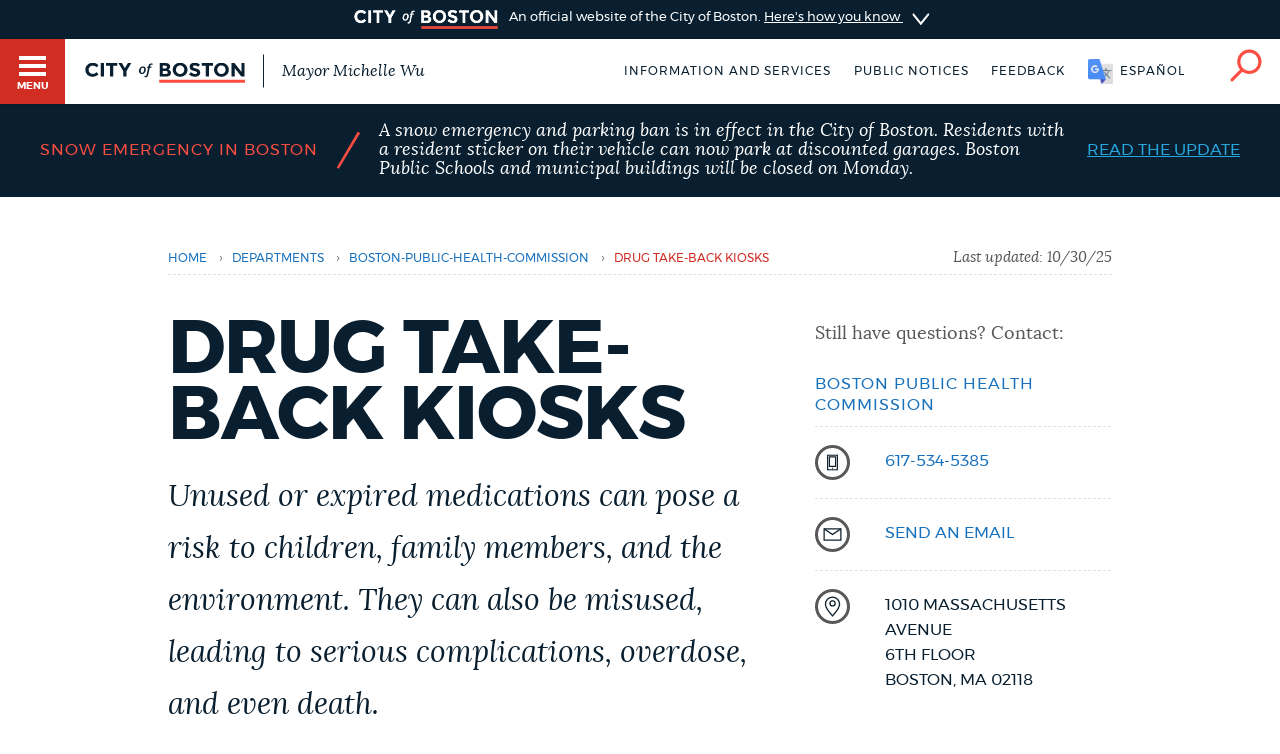

--- FILE ---
content_type: text/html; charset=UTF-8
request_url: https://www.boston.gov/government/cabinets/boston-public-health-commission/drug-take-back-kiosks
body_size: 15735
content:
<!DOCTYPE html>
<html lang="en" dir="ltr" prefix="og: https://ogp.me/ns#">
  <head>
    <meta charset="utf-8" />
<meta name="description" content="There are MedReturn Drug Collection Kiosks at all District Stations of the Boston Police Department. You can dispose of your medications safely, confidentially, and for free. The kiosks are open to all residents, 24 hours a day, seven days a week — no questions asked. This is a safe, effective, and sustainable way to dispose of prescription substances." />
<link rel="canonical" href="https://www.boston.gov/government/cabinets/boston-public-health-commission/drug-take-back-kiosks" />
<link rel="shortlink" href="https://www.boston.gov/node/26711" />
<meta name="generator" content="Drupal 10 (http://drupal.org)" />
<link rel="apple-touch-icon" sizes="180x180" href="/themes/custom/bos_theme/images/apple-touch-icon.png" />
<link rel="apple-touch-icon-precomposed" sizes="180x180" href="/themes/custom/bos_theme/images/apple-touch-icon-precomposed.png" />
<meta property="og:site_name" content="Boston.gov" />
<meta property="og:url" content="https://www.boston.gov/government/cabinets/boston-public-health-commission/drug-take-back-kiosks" />
<meta property="og:title" content="Drug Take-Back Kiosks" />
<meta property="og:description" content="There are MedReturn Drug Collection Kiosks at all District Stations of the Boston Police Department. You can dispose of your medications safely, confidentially, and for free. The kiosks are open to all residents, 24 hours a day, seven days a week — no questions asked. This is a safe, effective, and sustainable way to dispose of prescription substances." />
<meta property="og:image" content="https://patterns.boston.gov/images/global/icons/seal_dark_1000x1000.png" />
<meta property="og:image:url" content="https://patterns.boston.gov/images/global/icons/seal_dark_1000x1000.png" />
<meta property="og:image:secure_url" content="https://patterns.boston.gov/images/global/icons/seal_dark_1000x1000.png" />
<meta property="og:updated_time" content="2025-10-21T16:20:34-0400" />
<meta property="article:published_time" content="2019-11-22T20:33:41-0500" />
<meta property="article:modified_time" content="2025-10-21T16:20:34-0400" />
<meta name="twitter:card" content="summary" />
<meta name="twitter:description" content="There are MedReturn Drug Collection Kiosks at all District Stations of the Boston Police Department. You can dispose of your medications safely, confidentially, and for free. The kiosks are open to all residents, 24 hours a day, seven days a week — no questions asked. This is a safe, effective, and sustainable way to dispose of prescription substances." />
<meta name="twitter:site" content="@CityOfBoston" />
<meta name="twitter:title" content="Drug Take-Back Kiosks" />
<meta name="twitter:site:id" content="124455872" />
<meta name="twitter:creator:id" content="124455872" />
<meta name="twitter:creator" content="@CityOfBoston" />
<meta name="Generator" content="Drupal 10 (https://www.drupal.org)" />
<meta name="MobileOptimized" content="width" />
<meta name="HandheldFriendly" content="true" />
<meta name="viewport" content="width=device-width, initial-scale=1.0" />
<script type="application/ld+json">{
    "@context": "https://schema.org",
    "@graph": [
        {
            "@type": "Article",
            "name": "Drug Take-Back Kiosks",
            "headline": "Drug Take-Back Kiosks",
            "description": "There are MedReturn Drug Collection Kiosks at all District Stations of the Boston Police Department. You can dispose of your medications safely, confidentially, and for free.\nThe kiosks are open to all residents, 24 hours a day, seven days a week — no questions asked. This is a safe, effective, and sustainable way to dispose of prescription substances.",
            "image": {
                "@type": "ImageObject",
                "url": "https://patterns.boston.gov/images/global/icons/b-logo-large.png"
            },
            "datePublished": "Tue, 06/06/2017 - 11:15am",
            "isAccessibleForFree": "True",
            "dateModified": "Tue, 10/21/2025 - 4:20pm",
            "author": {
                "@type": "Organization",
                "name": "City of Boston",
                "logo": {
                    "@type": "ImageObject",
                    "representativeOfPage": "True",
                    "url": "https://patterns.boston.gov/images/global/icons/b-logo-large.png"
                }
            },
            "publisher": {
                "@type": "Organization",
                "name": "City of Boston",
                "logo": {
                    "@type": "ImageObject",
                    "representativeOfPage": "True",
                    "url": "https://patterns.boston.gov/images/global/icons/b-logo-large.png"
                }
            }
        },
        {
            "@type": "ImageObject",
            "url": "https://patterns.boston.gov/images/global/icons/b-logo-large.png"
        }
    ]
}</script>
<meta class="swiftype" name="site-priority" data-type="integer" content="5" />
<meta class="swiftype" name="type" data-type="enum" content="article" />
<link rel="icon" href="/themes/custom/bos_theme/images/favicon.ico" type="image/vnd.microsoft.icon" />
<link rel="alternate" hreflang="en" href="https://www.boston.gov/government/cabinets/boston-public-health-commission/drug-take-back-kiosks" />

    <title>Drug Take-Back Kiosks | Boston.gov</title>
    <link rel="stylesheet" media="all" href="/sites/default/files/css/css_EygnH7NFRj-1T3hp89rRCvf_Yt-8xfsN-4jyPCJaKtg.css?delta=0&amp;language=en&amp;theme=bos_theme&amp;include=[base64]" />
<link rel="stylesheet" media="all" href="https://patterns.boston.gov/css/public.css" />
<link rel="stylesheet" media="all" href="https://patterns.boston.gov/css/patterns-cob-theme.css" />
<link rel="stylesheet" media="all" href="/sites/default/files/css/css_ONYwXtHLMxWIQ11quEWULIvm9T2Y057dX4cHOZK_fZw.css?delta=3&amp;language=en&amp;theme=bos_theme&amp;include=[base64]" id="common_style" />

    <script type="application/json" data-drupal-selector="drupal-settings-json">{"path":{"baseUrl":"\/","pathPrefix":"","currentPath":"node\/26711","currentPathIsAdmin":false,"isFront":false,"currentLanguage":"en"},"pluralDelimiter":"\u0003","suppressDeprecationErrors":true,"ajaxPageState":{"libraries":"[base64]","theme":"bos_theme","theme_token":null},"ajaxTrustedUrl":[],"gtag":{"tagId":"","consentMode":false,"otherIds":[],"events":[],"additionalConfigInfo":{"Department":"Boston Public Health Commission"}},"gtm":{"tagId":null,"settings":{"data_layer":"dataLayer","include_environment":false},"tagIds":["GTM-TKGRDS"]},"webform":{"dialog":{"options":{"narrow":{"title":"Narrow","width":600},"normal":{"title":"Normal","width":800},"wide":{"title":"Wide","width":1000}},"entity_type":"node","entity_id":"26711"}},"rollbar":{"accessToken":"27cf607b2565425790836f8e674f2b79","captureUncaught":true,"captureUnhandledRejections":true,"payload":{"environment":"production"},"rollbarJsUrl":"https:\/\/cdn.rollbar.com\/rollbarjs\/refs\/tags\/v2.26.3\/rollbar.min.js","ignoredMessages":[],"scrubFields":["passwd","password","secret","confirm_password","password_confirmation","auth_token","csrf_token"],"hostSafeList":["boston.gov;www.boston.gov"]},"bos_bibblio":{"bos_bibblio_js":{"node_id":"26711"}},"cob":{"hostName":"www.boston.gov","env":"production"},"ajax":[],"user":{"uid":0,"permissionsHash":"a2cd8a3b36ca8b7ff49143636600ece513cd74e344f7eee4fff522f84ef47f02"}}</script>
<script src="/sites/default/files/js/js_BhimRxzoaM07kKqS_dhPb6RSMfIEzPBnFaxWoL4rdUM.js?scope=header&amp;delta=0&amp;language=en&amp;theme=bos_theme&amp;include=[base64]"></script>
<script src="/modules/contrib/google_tag/js/gtag.js?t9dwij"></script>
<script src="/modules/contrib/google_tag/js/gtm.js?t9dwij"></script>
<script src="/sites/default/files/js/js_lIa-OsTYI9ZnhXWidabX49lZ_NR-gJkn337_OE7uhdk.js?scope=header&amp;delta=3&amp;language=en&amp;theme=bos_theme&amp;include=[base64]"></script>

  </head>
  <body class="html bos_theme not-front not-logged-in node-published page-node-26711 page-node node-type-article">
    <noscript><iframe src="https://www.googletagmanager.com/ns.html?id=GTM-TKGRDS"
                  height="0" width="0" style="display:none;visibility:hidden"></iframe></noscript>

      <div class="dialog-off-canvas-main-canvas" data-off-canvas-main-canvas>
    
<div class="sw-skipnav-outerbar">
  <a href="#content" id="skipLink" class="sw-skipnav" data-swiftype-index="false" tabindex="0" >Skip to Main Content</a>
</div>

    

          <nav class="nv-m">
  <div class="nv-m-h">
    <div class="nv-m-h-ic">
      <a href="/" title="Go to home page">
        <img src="https://patterns.boston.gov/images/b-dark.svg" alt="City of Boston" aria-hidden="true" class="nv-m-h-i" />
      </a>
    </div>
  </div>
  <div class="nv-m-c">
    <nav role="navigation" aria-labelledby="block-mainmenu-menu" id="block-mainmenu" data-block-plugin-id="menu_block:main">
            
  <div class="visually-hidden" id="block-mainmenu-menu">Main menu</div>

    

        

                            <ul class="nv-m-c-l">
                                                                      <li class="nv-m-c-l-i is-l leaf first menu-mlid-763366 nv-m-c-a--y">
                              <a href="https://www.boston.gov/departments/boston-311" class="nv-m-c-a mv-m-c-a--p three-one-one">Help / 311</a>
                            </li>
                                                                          <li class="nv-m-c-l-i is-l leaf menu-mlid-210101">
                              <a href="/homepage-bostongov" class="nv-m-c-a mv-m-c-a--p" data-drupal-link-system-path="node/21">Home</a>
                            </li>
                                                                          <li class="nv-m-c-l-i is-l leaf menu-mlid-171721">
                              <a href="/guides" class="nv-m-c-a mv-m-c-a--p" data-drupal-link-system-path="node/841">Guides to Boston</a>
                            </li>
                                                                          <li class="nv-m-c-l-i is-l leaf menu-mlid-171726">
                              <a href="/departments" class="nv-m-c-a mv-m-c-a--p" data-drupal-link-system-path="node/1796">Departments</a>
                            </li>
                                                                          <li class="nv-m-c-l-i is-l leaf menu-mlid-1675906">
                              <a href="/public-notices" class="nv-m-c-a mv-m-c-a--p" data-drupal-link-system-path="node/11666">Public Notices</a>
                            </li>
                                                                          <li class="nv-m-c-l-i is-l leaf menu-mlid-2354776">
                              <a href="/city-boston-services-applications-and-permits" class="nv-m-c-a mv-m-c-a--p" data-drupal-link-system-path="node/32906">Pay and apply</a>
                            </li>
                                                                          <li class="nv-m-c-l-i is-l leaf menu-mlid-2356726">
                              <a href="https://www.boston.gov/government/cabinets/economic-opportunity-and-inclusion" class="nv-m-c-a mv-m-c-a--p">Business Support</a>
                            </li>
                                                                          <li class="nv-m-c-l-i is-l leaf menu-mlid-885866">
                              <a href="/events" class="nv-m-c-a mv-m-c-a--p" data-drupal-link-system-path="node/1426">Events</a>
                            </li>
                                                                          <li class="nv-m-c-l-i is-l leaf menu-mlid-202946">
                              <a href="/news" class="nv-m-c-a mv-m-c-a--p" data-drupal-link-system-path="node/1401">City of Boston News</a>
                            </li>
                                                                          <li class="nv-m-c-l-i is-l leaf menu-mlid-2356736">
                              <a href="/departments/boston-digital-service/project-search" class="nv-m-c-a mv-m-c-a--p" data-drupal-link-system-path="node/16372691">View City Projects</a>
                            </li>
                                                                          <li class="nv-m-c-l-i is-l leaf menu-mlid-2356731">
                              <a href="https://newsletters.boston.gov/subscribe" class="nv-m-c-a mv-m-c-a--p">Newsletters</a>
                            </li>
                                                          <li class="nv-m-c-l-i is-e expanded menu-mlid-171731">
                <a href="#" title="Click to expand Places menu" class="nv-m-c-a mv-m-c-a--p nolink nolink--a ">Places</a>
                                                              <ul class="nv-m-c-l-l">
            <li class="nv-m-c-bc"><button class="nv-m-c-b">Back|t</button></li>
                                                                      <li class="nv-m-c-l-l-i is-l leaf ">
                              <a href="/cemeteries" title="" class="nv-m-c-a mv-m-c-a--p" data-drupal-link-system-path="node/33006">Cemeteries</a>
                            </li>
                                                                          <li class="nv-m-c-l-l-i is-l leaf ">
                              <a href="/community-centers" class="nv-m-c-a mv-m-c-a--p" data-drupal-link-system-path="node/32886">Community centers</a>
                            </li>
                                                                          <li class="nv-m-c-l-l-i is-l leaf ">
                              <a href="https://www.boston.gov/departments/landmarks-commission#historic-districts" title="" class="nv-m-c-a mv-m-c-a--p">Historic Districts</a>
                            </li>
                                                                          <li class="nv-m-c-l-l-i is-l leaf ">
                              <a href="https://www.bpl.org/" title="" class="nv-m-c-a mv-m-c-a--p">Libraries</a>
                            </li>
                                                                          <li class="nv-m-c-l-l-i is-l leaf ">
                              <a href="/neighborhoods" title="" class="nv-m-c-a mv-m-c-a--p" data-drupal-link-system-path="node/33066">Neighborhoods</a>
                            </li>
                                                                          <li class="nv-m-c-l-l-i is-l leaf ">
                              <a href="/departments/parks-and-recreation/playgrounds-and-parks-boston" class="nv-m-c-a mv-m-c-a--p" data-drupal-link-system-path="node/3871">Parks and playgrounds</a>
                            </li>
                                                                          <li class="nv-m-c-l-l-i is-l leaf ">
                              <a href="http://www.bostonpublicschools.org/Page/628" title="" class="nv-m-c-a mv-m-c-a--p">Schools</a>
                            </li>
                            </ul>
    
                              </li>
                                                          <li class="nv-m-c-l-i is-e expanded menu-mlid-171741">
                <a href="#" title="Click to expand Government menu" class="nv-m-c-a mv-m-c-a--p nolink nolink--a ">Government</a>
                                                              <ul class="nv-m-c-l-l">
            <li class="nv-m-c-bc"><button class="nv-m-c-b">Back|t</button></li>
                                                                      <li class="nv-m-c-l-l-i is-l leaf ">
                              <a href="/departments/city-clerk" title="" class="nv-m-c-a mv-m-c-a--p" data-drupal-link-system-path="node/136">City Clerk</a>
                            </li>
                                                                          <li class="nv-m-c-l-l-i is-l leaf ">
                              <a href="https://www.boston.gov/departments/city-council" class="nv-m-c-a mv-m-c-a--p">City Council</a>
                            </li>
                                                                          <li class="nv-m-c-l-l-i is-l leaf ">
                              <a href="/departments/election" title="" class="nv-m-c-a mv-m-c-a--p" data-drupal-link-system-path="node/131">Elections</a>
                            </li>
                                                                          <li class="nv-m-c-l-l-i is-l leaf ">
                              <a href="https://www.boston.gov/civic-engagement/boards-and-commissions" title="" class="nv-m-c-a mv-m-c-a--p">Boards and commissions</a>
                            </li>
                                                                          <li class="nv-m-c-l-l-i is-l leaf ">
                              <a href="/departments/311/city-boston-government" class="nv-m-c-a mv-m-c-a--p" data-drupal-link-system-path="node/28101">City government overview</a>
                            </li>
                            </ul>
    
                              </li>
                                                                          <li class="nv-m-c-l-i is-l leaf menu-mlid-2356706">
                              <a href="mailto:mayor24reply@boston.gov" title="Need help? You can send an email to BOS:311 for non-emergency services through the feedback form below." class="nv-m-c-a mv-m-c-a--p">Feedback</a>
                            </li>
                                                                          <li class="nv-m-c-l-i is-l leaf menu-mlid-2354781">
                              <a href="/career-center" class="nv-m-c-a mv-m-c-a--p" data-drupal-link-system-path="node/19261">Jobs and careers</a>
                            </li>
                                                                          <li class="nv-m-c-l-i is-l leaf menu-mlid-171851 last">
                              <a href="/departments/mayors-office" title="" class="nv-m-c-a mv-m-c-a--p" data-drupal-link-system-path="node/176">The Mayor's Office</a>
                            </li>
                            </ul>
    


  </nav>


  </div>
</nav>

<div id="page" class="mn page--wa" data-target="26711">

    
<div class="site-banner dr">
  <input type="checkbox" id="dr-banner" class="dr-tr a11y--h">
  <label for="dr-banner" class="dr-h">
    <div class="b b--b b--fw">
      <div class="b-c p-v200">
        <img class="site-banner-logo" src="https://patterns.boston.gov/images/public/logo-white_red.png" alt="Boston.gov">
        <span class="site-banner-text">
          An official website of the City of Boston.
          <span class="site-banner-button">
          <span>Here's how you know</span>
          <div class="dr-ic">
            <svg xmlns="http://www.w3.org/2000/svg" viewBox="-2 8.5 18 25">
              <path class="dr-i" d="M16 21L.5 33.2c-.6.5-1.5.4-2.2-.2-.5-.6-.4-1.6.2-2l12.6-10-12.6-10c-.6-.5-.7-1.5-.2-2s1.5-.7 2.2-.2L16 21z"/>
            </svg>
          </div>
          </span>
        </span>
      </div>
    </div>
  </label>
  <div class="b b--g b--fw dr-c">
    <div class="b-c p-a300">
      <div class="site-banner-expansion g" id="site-banner-content">
        <div class="site-banner-expansion-item city-hall g--6">
          <svg id="city-hall" data-name="city-hall" xmlns="http://www.w3.org/2000/svg" viewBox="0 0 144 144">
            <title>city_hall</title>
            <rect x="51.96" y="83.7" width="22.67" height="36.4" fill="#fff" stroke="#0f1f2d" stroke-miterlimit="10" stroke-width="3"/><rect x="39.27" y="65.48" width="65.4" height="20.82" fill="#fff" stroke="#0f1f2d" stroke-miterlimit="10" stroke-width="3"/>
            <rect x="27.76" y="64.11" width="13.76" height="56.01" fill="#fff" stroke="#0f1f2d" stroke-miterlimit="10" stroke-width="3"/><rect x="102.77" y="64.09" width="13.76" height="56.01" fill="#fff" stroke="#0f1f2d" stroke-miterlimit="10" stroke-width="3"/>
            <rect x="13.06" y="23.87" width="117.87" height="20.82" fill="#fff" stroke="#0f1f2d" stroke-miterlimit="10" stroke-width="3"/><rect x="27.98" y="44.69" width="87.99" height="20.82" fill="#fff" stroke="#0f1f2d" stroke-miterlimit="10" stroke-width="3"/>
            <rect x="21.11" y="30.23" width="8.1" height="8.1" fill="#0f1f2d"/>
            <rect x="34.5" y="30.23" width="8.1" height="8.1" fill="#0f1f2d"/>
            <rect x="47.86" y="30.23" width="8.1" height="8.1" fill="#0f1f2d"/>
            <rect x="61.24" y="30.23" width="8.1" height="8.1" fill="#0f1f2d"/>
            <rect x="74.63" y="30.23" width="8.1" height="8.1" fill="#0f1f2d"/>
            <rect x="101.37" y="30.23" width="8.1" height="8.1" fill="#0f1f2d"/>
            <rect x="88.02" y="30.23" width="8.1" height="8.1" fill="#0f1f2d"/>
            <rect x="114.76" y="30.23" width="8.1" height="8.1" fill="#0f1f2d"/>
            <rect x="34.5" y="50.35" width="8.1" height="8.1" fill="#0f1f2d"/>
            <rect x="47.86" y="50.35" width="8.1" height="8.1" fill="#0f1f2d"/>
            <rect x="61.24" y="50.35" width="8.1" height="8.1" fill="#0f1f2d"/>
            <rect x="74.63" y="50.35" width="8.1" height="8.1" fill="#0f1f2d"/>
            <rect x="88.02" y="50.35" width="8.1" height="8.1" fill="#0f1f2d"/>
            <rect x="101.37" y="50.35" width="8.1" height="8.1" fill="#0f1f2d"/>
            <rect x="61.24" y="71.84" width="8.1" height="8.1" fill="#0f1f2d"/>
            <rect x="74.63" y="71.84" width="8.1" height="8.1" fill="#0f1f2d"/>
            <rect x="74.58" y="71.84" width="8.1" height="8.1" fill="#0f1f2d"/>
            <rect x="87.96" y="71.84" width="8.1" height="8.1" fill="#0f1f2d"/>
            <rect x="47.91" y="71.84" width="8.1" height="8.1" fill="#0f1f2d"/>
            <rect x="41.53" y="106.58" width="46.46" height="13.52" fill="#fff" stroke="#0f1f2d" stroke-miterlimit="10" stroke-width="3"/>
          </svg>
          <div class="site-banner-expansion-item-content">
            <p>Official websites use .boston.gov</p>
            <p>
              A .boston.gov website belongs to an official government organization in the City of Boston.</p>
          </div>
        </div>
        <div class="site-banner-expansion-item lock g--6">
          <svg id="lock" data-name="lock" xmlns="http://www.w3.org/2000/svg" viewBox="0 0 144 144">
            <defs>
              <style>.cls-1{fill:#fff;stroke:#0f1f2d;stroke-linecap:round;stroke-miterlimit:10;stroke-width:3px;}</style>
            </defs>
            <title>lock</title>
            <polygon class="cls-1" points="81.85 35.33 62.15 35.33 48.21 49.26 48.21 76.97 55.21 76.97 55.21 53.73 66.53 42.41 77.47 42.41 88.79 53.73 88.79 76.97 95.79 76.97 95.79 49.26 81.85 35.33"/>
            <rect class="cls-1" x="44.15" y="62.97" width="55.71" height="45.71"/>
            <path class="cls-1" d="M78,79.78a6,6,0,1,0-8.79,5.37V97.73h5.5V85.15A6,6,0,0,0,78,79.78Z"/>
          </svg>
          <div class="site-banner-expansion-item-content">
            <p>Secure .gov websites use HTTPS</p>
            <p>A lock <span aria-hidden="true">(
                <svg style="width:15px;max-width: 15px;min-width: 15px;max-height: 15px;" aria-hidden="true" width="15" height="15" xmlns="http://www.w3.org/2000/svg" viewBox="0 0 144 144">
                <defs>
                  <style>.cls-1{fill:#fff;stroke:#0f1f2d;stroke-linecap:round;stroke-miterlimit:10;stroke-width:3px;}</style>
                </defs>
                <title>lock</title>
                <polygon class="cls-1" points="81.85 35.33 62.15 35.33 48.21 49.26 48.21 76.97 55.21 76.97 55.21 53.73 66.53 42.41 77.47 42.41 88.79 53.73 88.79 76.97 95.79 76.97 95.79 49.26 81.85 35.33"/>
                <rect class="cls-1" x="44.15" y="62.97" width="55.71" height="45.71"/>
                <path class="cls-1" d="M78,79.78a6,6,0,1,0-8.79,5.37V97.73h5.5V85.15A6,6,0,0,0,78,79.78Z"/>
              </svg>
                )</span> or https:// means you've safely connected to the
              .gov website. Share sensitive information only on official, secure
              websites.</p>
          </div>
        </div>
      </div>
    </div>
  </div>
</div>


    <header id="main-menu" class="h" role="banner" data-swiftype-index="false">
    <input type="checkbox" id="brg-tr" class="brg-tr" aria-hidden="true" />
<label for="brg-tr" class="brg-b" tabindex="0">
  <span class="brg">
    <span class="brg-c">
      <span class="brg-c-i"></span>
    </span>
    <span class="brg-t"><span class="a11y--h">Toggle </span>Menu</span>
  </span>
</label>

          <div class="lo lo--abs">
      <div class="lo-l lo-b-cont">
        <a href="/" id="logoImg">
          <img src="https://patterns.boston.gov/images/public/logo.svg" alt="Boston.gov" class="lo-i" />
        </a>
                  <span class="lo-t">
            <a href="/mayor">
              Mayor Michelle Wu
            </a>
          </span>
              </div>
    </div>

    <nav class="nv-h">
  <ul class="nv-h-l">

              <li class="nv-h-l-i">
        <a href="/city-boston-services-applications-and-permits" class="nv-h-l-a" data-drupal-link-system-path="node/32906">Information and Services</a>
      </li>
          <li class="nv-h-l-i">
        <a href="/public-notices" title="" class="nv-h-l-a" data-drupal-link-system-path="node/11666">Public notices</a>
      </li>
    
              
  

  <li class="nv-h-l-i">
    <a  data-dialog-options="{&quot;width&quot;:345,&quot;classes&quot;:{&quot;ui-dialog&quot;:&quot;feedback-dialog&quot;},&quot;tf-src&quot;:&quot;&quot;,&quot;title&quot;:&quot;Boston.gov Feedback&quot;}" data-dialog-type="modal" href="/form/website-feedback-form?full=1" aria-label="Boston.gov Feedback" class="webform-dialog feedback-wrapper nv-h-l-a focusable">Feedback</a>
  </li>


    
              <li id="targetLanguage" class="nv-h-l-i translate" data-nosnippet>
  <a id="cob_translate" href="#translate" title="Translate" class="nv-h-l-a nv-h-l-a--k translate-link">
    <span>English</span>
    <span>Español</span>
    <span>Soomaali</span>
    <span>Português</span>
    <span>français</span>
    <span>简体中文</span>
  </a>
  <div id="overlay" class="translate-overlay" data-nosnippet></div>
  <div id="overlay-background" class="translate-overlay-background" data-nosnippet></div>
</li>

    
                  <li class="nv-h-l-i">
  <input type="checkbox" id="s-tr" class="s-tr" aria-hidden="true">
  <label for="s-tr" title="Search" class="nv-h-l-a nv-h-l-a--k nv-h-l-a-ic" id="searchIcon" tabindex="0">
    <svg id="Layer_2" xmlns="http://www.w3.org/2000/svg" viewBox="0 0 40 41">
      <title>Search</title>
      <path class="nv-h-l-a-i" d="M24.2.6C15.8.6 9 7.4 9 15.8c0 3.7 1.4 7.2 3.6 9.8L1.2 37c-.8.8-.8 2 0 2.8.4.4.9.6 1.4.6s1-.2 1.4-.6l11.5-11.5C18 30 21 31 24.2 31c8.4 0 15.2-6.8 15.2-15.2C39.4 7.4 32.6.6 24.2.6zm0 26.5c-6.2 0-11.2-5-11.2-11.2S18 4.6 24.2 4.6s11.2 5 11.2 11.2-5 11.3-11.2 11.3z" />
    </svg>
  </label>
</li>

      </ul>
</nav>

    <div class="h-s">
  <form class="sf" action="/search" accept-charset="UTF-8" method="get">
    <input name="utf8" type="hidden" value="✓">
    <div class="sf-i">
      <input type="text" name="query" id="query" value="" placeholder="Search…" class="sf-i-f" autocomplete="off">
      <label for="query" class="sf-i-l">Search</label>
      <button class="sf-i-b">Search</button>
    </div>
  </form>
</div>
              </header>

          <div id="sa" class="d--n node-site-alert">
                <div class="views-element-container d--n node-emergency-alerts" id="ea" data-block-plugin-id="views_block:emergency_alerts-block_emergency_alert">
      <div><div class="js-view-dom-id-c9384d0b1a8a8b46a70a26827b7acd8a1f366e8e5b72ef677d0bbb02e4940eab">
  
  
  

  
  
  

    

  
  

  
  
</div>
</div>

    </div>
        <div class="views-element-container" id="block-bos-theme-views-block-site-alerts-block-site-alerts" data-block-plugin-id="views_block:site_alerts-block_site_alerts">
      <div><div class="js-view-dom-id-cd52078ca4be2a7ee4e70b2b761e0d8b5244597b634e295f0760d64b9a5e2862">
  
  
  

  
  
  

      <div class="bos-site-alert"><div class="node-16561896 node clearfix node-site-alert modstate-published b--dark-blue" bos_context_type="Site Alert" id="sa-a">

  
  <div class="b-c b-c--xsmv fyi--dark-blue">
    <div class="fyi-c">

      
              <div class="fyi-t fyi-t--dark-blue">
          <div>				<div class="field field-name-title-field field-type-text field-type-string field-label-hidden field__items field-items">
								<div>
				Snow Emergency in Boston						</div>
				
		</div></div>
        </div>
      
      <div class="fyi-s fyi-s--dark-blue">/</div>
      <div class="fyi-d fyi-d--dark-blue">		A snow emergency and parking ban is in effect in the City of Boston. Residents with a resident sticker on their vehicle can now park at discounted garages. Boston Public Schools and municipal buildings will be closed on Monday.</div>

        		<a href="/news/mayor-wu-declares-snow-emergency-parking-ban-effect-sunday-january-25-8-am" class="fyi-l">Read the update</a>



    </div>
  </div>

</div>
</div>

    

  
  

  
  
</div>
</div>

    </div>
  

    </div>
  
  <div class="main">
    <div class="container">

      <section class="main-content" id="content" role="main">

                                      
        
       
                

        
        

                                      
        
        
                                          <div data-drupal-messages-fallback class="hidden"></div>  
    
      


<div class="ds-ele breadcrumb brc-t" id="breadcrumb-491a2575e" bos-element-ds="breadcrumb" data-swiftype-index="false">

  
    <nav class="brc" role="navigation" aria-labelledby="system-breadcrumb">

    
      <div class="a11y--h">
        <span id="system-breadcrumb" class="brc-t">
          You are here
        </span>
      </div>

      <ul class="brc-l" aria-labelledby="system-breadcrumb">

                  <li class="brc-l-i">
                          <a href="/"
                 rel="noopener noreferrer">Home</a>
                                      <span class="brc-s">›</span>
                      </li>
                  <li class="brc-l-i">
                          <a href="/departments"
                 rel="noopener noreferrer">departments</a>
                                      <span class="brc-s">›</span>
                      </li>
                  <li class="brc-l-i">
                          <a href="/departments/boston-public-health-commission"
                 rel="noopener noreferrer">boston-public-health-commission</a>
                                      <span class="brc-s">›</span>
                      </li>
                  <li class="brc-l-i">
                          Drug Take-Back Kiosks
                                  </li>
        
      </ul>

  
      <div class="brc-lu">
              Last updated: 		<time datetime="2025-10-31T02:17:04Z">10/30/25</time>

          </div>
  
  </nav>


</div>


<article typeof="sioc:Item foaf:Document" class="node-26711 node clearfix node-article modstate-published" bos_context_type="Article">
  <div class="p-v400">
      <div class="g">
        <div class="column g--8">

            

                            <h1>Drug Take-Back Kiosks</h1>
            
            

                               <div class="intro-text supporting-text squiggle-border-bottom field field-name-field-intro-text field-type-text-long"><p>Unused or expired medications can pose a risk to children, family members, and the environment. They can also be misused, leading to serious complications, overdose, and even death.</p>
</div>

            
          
    <div class="sub-nav-trigger ssm-trigger drawer-trigger" role="button" aria-controls="topic-nav" aria-expanded="false">
    <div class="ssm-chevron">
      <svg version="1.1" xmlns="http://www.w3.org/2000/svg" xmlns:xlink="http://www.w3.org/1999/xlink" x="0px" y="0px" viewBox="0 0 26 18" style="enable-background:new 0 0 26 18;" xml:space="preserve">
        <title>Toggle</title>
        <path class="st0 icon-stroke" d="M13,17.7L0.5,2.7C0,2.1,0.1,1.2,0.7,0.6c0.6-0.5,1.6-0.4,2.1,0.2L13,13L23.2,0.8c0.5-0.6,1.5-0.7,2.1-0.2
              c0.6,0.5,0.7,1.5,0.2,2.1L13,17.7z"></path>
      </svg>
    </div>
    Page Sections
  </div>

  <hidden id="topic-nav-anchor"></hidden>

    <nav id="topic-nav" class="topic-nav ssm ssm__left" aria-labelledby="section-nav">
    <a id="section-nav" title="Page Sections" class="sr-only sr-only-focusable">
      Page Sections
    </a>
    <ul><li><a href="#what-we-collect" class="scroll-link-js" aria-label="Navigate to What we collect">What we collect</a></li><li><a href="#kiosk-locations" class="scroll-link-js" aria-label="Navigate to Kiosk locations">Kiosk locations</a></li><li><a href="#before-you-dispose-of-medication" class="scroll-link-js" aria-label="Navigate to Before you dispose of medication">Before you dispose of medication</a></li><li><a href="#pharmacy-take-back-kiosks" class="scroll-link-js" aria-label="Navigate to Pharmacy Take-Back Kiosks">Pharmacy Take-Back Kiosks</a></li><li><a href="#what-else-can-you-do" class="scroll-link-js" aria-label="Navigate to What else can you do?">What else can you do?</a></li><li><a href="#resources" class="scroll-link-js" aria-label="Navigate to Resources">Resources</a></li></ul>

        <ul id="contact-sidebar">
      <li>
        <a href="#mobile-sidebar" title="Sidebar" tabindex="-1">
          Contact Us
        </a>
      </li>
    </ul>

  </nav>

            <div class="body">
                                                
  
  <div class="g--12" property="content:encoded">
    <p>There are MedReturn Drug Collection Kiosks at all District Stations of the Boston Police Department. You can dispose of your medications safely, confidentially, and for free.</p>
<p>The kiosks are open to all residents, 24 hours a day, seven days a week — no questions asked. This is a safe, effective, and sustainable way to dispose of prescription substances.</p>

  </div>

  

            </div>

        </div>

        <div id="desktop-sidebar" class="column g--4">
          <ul class="sb">
                          <li class="sb-i">
                  <div>Still have questions? Contact:</div>
                    
<span class="label">
  	
  				<div class="field field-name-field-department-profile field-type-entity-reference field-label-hidden field__items field-items">
								<div>
				

<div class="article-contact">
  <h5 class="contact-title">
    <a href="/departments/boston-public-health-commission">Boston Public Health Commission</a>
  </h5>
  <ul class="sb">
          <li class="sb-i">
            <div class="field field-name-field-phone-number field-type-text field-type-string field__items">

    
<div class="detail-item__field_phone_number">
  <img src="https://patterns.boston.gov/images/global/icons/icon-phone.svg"  class="icon icon-phone sb-ic" alt="" />

                        <div>
          <div class="detail-item__body--secondary">
    <span class="sb-d"><a href="tel:617-534-5385">617-534-5385</a></span>
  </div>
                    </div>
            </div>

    </div>

      </li>
              <li class="sb-i evt-sb-i">
            <div class="field field-name-field-email field-type-text field-type-string field__items">

    
<div class="detail-item__field_email">
  <img src="https://patterns.boston.gov/images/global/icons/icon-email.svg" class="icon icon-email sb-ic" alt="" />
    
                    <div>
        
                            
      <div class="detail-item__body--secondary">
        <span class="sb-d"> <a href="mailto:info@bphc.org" title="Have a question, or just need help? You can send an email to  through the form below."  >send an email</a></span>
      </div>

                    </div>
        
    </div>

    </div>

      </li>
              <li class="sb-i">
            <div class="field field-name-field-address field-type-address field__items">

    
<div class="detail-item__field_address">
  <img src="https://patterns.boston.gov/images/global/icons/icon-location.svg" class="icon icon-location sb-ic" alt="" />
                        <div>
                  <div class="detail-item__body--secondary">
            <div class="addr addr--s locality-block country-US sb-d" itemprop="address" itemscope itemtype="http://schema.org/PostalAddress">
              <div itemprop="streetAddress" class="addr-a street-block">
                1010 Massachusetts Avenue
                                  <br /> 6th Floor
                              </div>
              <div class="addr-l">
                <span itemprop="addressLocality" class="locality">Boston</span>, <span itemprop="addressRegion" class="state"><span class="administrative-area">MA</span>
</span> <span itemprop="postalCode" class="postal-code"><span class="postal-code">02118</span>
</span>
              </div>
              <span class="country hidden"><span class="country">United States</span>
</span>
            </div>
          </div>
                    </div>
            </div>

    </div>


      </li>
      </ul>
</div>
						</div>
				
		</div>


</span>

              </li>
                                        
          <li class="si-list-item sb-i">
      
<div>
  				<div class="paragraphs-items paragraphs-items-paragraphs paragraphs-items-default paragraphs-items-paragraphs-default field field-name-paragraphs field-type-entity-reference-revisions field-label-hidden field__items field-items">
								<div>
				
<div class="detail-item " class="entity entity-paragraphs-item component-section paragraphs-item-sidebar-item" bos_context_type="Sidebar Item">

   
      <div class="sb-d sb-b-np ">
         
      </div>

               <div class="sb-b sb-b-np ">

                           		<p><div alt="bphclogo@3x-8" data-embed-button="media_entity_embed" data-entity-embed-display="media_image" data-entity-embed-display-settings="{&quot;image_style&quot;:&quot;400_embedded_ckeditor_default&quot;,&quot;image_link&quot;:&quot;&quot;,&quot;svg_render_as_image&quot;:&quot;0&quot;}" data-entity-type="media" data-entity-uuid="2c7b6ae0-b75e-424c-b073-20c5833d8320" style="max-width:150px;" title="bphclogo@3x-8" class="align-center cob-400-embedded-ckeditor-default-img g g--hc g--6 b--fw embedded-entity" data-langcode="en">          
      <img loading="lazy" style="height: auto; width: 100%;" src="/sites/default/files/styles/400_embedded_ckeditor_default/public/img/library/photos/2021/05/bphclogo%403x-8.png?itok=1oJgzHmA" width="600" height="660" alt="bphclogo@3x-8" title="bphclogo@3x-8">

  
  
</div>
</p>

            
         </div>

      
</div>
						</div>
				
		</div>
</div>

    </li>
  

                      </ul>
        </div>
      </div>
  </div>
  <div class="g">
    <div class="column g--12">
          <div class="department-components" >
        
            <div class="paragraphs-items paragraphs-items-field-components paragraphs-items-full paragraphs-items-field-components-full">
                                              <div class="subnav-anchor" id="what-we-collect" data-text="What we collect" aria-hidden="true" title="This is an anchor"></div>
                                
<div class="entity entity-paragraphs-item paragraphs-item-text component-section entity entity-paragraphs-item component-section component-section b--fw" bos_context_type="Text" about="" typeof="">
  <div class="b-c">
      	  <div class="sh">
        
    <h2 class="sh-title">What we collect</h2>

                  
              </div>
              <div class="paragraphs-items paragraphs-items-field-text-blocks paragraphs-items-field-text-blocks-full paragraphs-items-full">
         		
<div class="entity entity-paragraphs-item paragraphs-item-text-two-column component-section col_half entity entity-paragraphs-item component-section" bos_context_type="Text Two Column">

  <div class="g">
    				<div class="field field-label-hidden g--6 g--6--sl m-t500 field-name-field-left-column field-type-text-long field__items field-items">
		<address>At our kiosks, we collect:</address>
<ul>
<li>prescription medications</li>
<li>over-the-counter medications</li>
<li>pet medications</li>
<li>sample medications</li>
<li>pills, capsules, inhalers, ointment, and patches</li>
<li>vitamins, and</li>
<li>liquids in glass or leak-proof containers.</li>
</ul>

		</div>				<div class="field field-label-hidden g--6 g--6--sl m-t500 field-name-field-right-column field-type-text-long field__items field-items">
		<address>We don’t collect:</address>
<ul>
<li>needles and sharps</li>
<li>thermometers</li>
<li>bloody or infectious waste, and</li>
<li>aerosol cans.</li>
</ul>

		</div>
  </div>

</div>

      </div>
      </div>
</div>

                                              <div class="subnav-anchor" id="kiosk-locations" data-text="Kiosk locations" aria-hidden="true" title="This is an anchor"></div>
                                
<div class="entity entity-paragraphs-item paragraphs-item-text component-section entity entity-paragraphs-item component-section component-section b--fw" bos_context_type="Text" about="" typeof="">
  <div class="b-c">
      	  <div class="sh">
        
    <h2 class="sh-title">Kiosk locations</h2>

                  
              </div>
              <div class="paragraphs-items paragraphs-items-field-text-blocks paragraphs-items-field-text-blocks-full paragraphs-items-full">
         		<div class="entity entity-paragraphs-item paragraphs-item-text-one-column component-section squiggle-border-bottom, p-t400 entity entity-paragraphs-item component-section" bos_context_type="Text One Column" about="" typeof="">
  <div >
    		<table border="1" cellpadding="1" cellspacing="1" class="responsive-table responsive-table--horizontal">
<thead>
<tr>
<th>Police station</th>
<th>Address</th>
<th>Phone number</th>
</tr>
</thead>
<tbody>
<tr>
<td data-label="Police station">​A1 Downtown</td>
<td data-label="Address">40 New Sudbury St., Boston, MA 02114</td>
<td data-label="Phone number"><a href="tel:617-343-4240">617-343-4240</a></td>
</tr>
<tr>
<td data-label="Police station">​A7 East Boston</td>
<td data-label="Address">69 Paris St., East Boston, MA 02128​</td>
<td data-label="Phone number"><a href="tel:617-343-4220">617-343-4220</a></td>
</tr>
<tr>
<td data-label="Police station">A15 Charlestown</td>
<td data-label="Address">20 Vine St., Charlestown, MA 02129</td>
<td data-label="Phone number"><a href="tel:%28617%29+343-4888">617-343-4888</a></td>
</tr>
<tr>
<td data-label="Police station">​B2 Roxbury</td>
<td data-label="Address">2400 Washington St., Roxbury, MA 02119</td>
<td data-label="Phone number"><a href="tel:617-343-4270">617-343-4270</a></td>
</tr>
<tr>
<td data-label="Police station">​B3 Mattapan</td>
<td data-label="Address">1165 Blue Hill Ave., Dorchester, MA 02124</td>
<td data-label="Phone number"><a href="tel:617-343-4700">617-343-4700</a></td>
</tr>
<tr>
<td data-label="Police station">​C6 South Boston</td>
<td data-label="Address">101 West Broadway, South Boston, MA 02127</td>
<td data-label="Phone number"><a href="tel:617-343-4730">617-343-4730</a></td>
</tr>
<tr>
<td data-label="Police station">​C11 Dorcheste​r</td>
<td data-label="Address">40 Gibson St., Dorchester, MA 02122</td>
<td data-label="Phone number"><a href="tel:617-343-4330">617-343-4330</a></td>
</tr>
<tr>
<td data-label="Police station">​D4 Back Bay</td>
<td data-label="Address">​650 Harrison Ave., Boston, MA 02116</td>
<td data-label="Phone number"><a href="tel:617-343-4250">617-343-4250</a></td>
</tr>
<tr>
<td data-label="Police station">​D14 Brighton</td>
<td data-label="Address">301 Washington St., Brighton, MA 02135</td>
<td data-label="Phone number"><a href="tel:617-343-4260">617-343-4260</a></td>
</tr>
<tr>
<td data-label="Police station">​E5 West Roxbury</td>
<td data-label="Address">1708 Centre St., West Roxbury, MA 02132</td>
<td data-label="Phone number"><a href="tel:617-343-4560">617-343-4560</a></td>
</tr>
<tr>
<td data-label="Police station">​E13 Jamaica Plain</td>
<td data-label="Address">3345 Washington St., Jamaica Plain, MA 02130</td>
<td data-label="Phone number"><a href="tel:617-343-5630">617-343-5630</a></td>
</tr>
<tr>
<td data-label="Police station">​E18 Hyde Park</td>
<td data-label="Address">​1249 Hyde Park Ave., Hyde Park, MA 02136</td>
<td data-label="Phone number"><a href="tel:617-343-5600">617-343-5600</a></td>
</tr>
</tbody>
</table>

  </div>
</div>

      </div>
      </div>
</div>

                                              <div class="subnav-anchor" id="before-you-dispose-of-medication" data-text="Before you dispose of medication" aria-hidden="true" title="This is an anchor"></div>
                                

<div class="entity entity-paragraphs-item paragraphs-item-3-column-w-image component-section b b--b b--fw entity entity-paragraphs-item component-section" bos_context_type="3 Column W Image" about="" typeof="">
  <div class="b-c">
    
      <div class="sh sh--w cl">

        

        
    <h2 class="sh-title">Before you dispose of medication</h2>


        


                  	<span class="entity entity-label-hidden g field field-name-field-short-title field-type-text field-type-string component-short-title">
		Before you dispose of medication
	</span>

        
                  <div class="sh-contact">
            
          </div>
        
      </div>
              <div class="entity entity-label-hidden g paragraphs-items paragraphs-items-field-columns paragraphs-items-full paragraphs-items-field-columns-full three-column-container">
            <div class="clearfix column-wrapper g--4 m-t500">
  <div class="entity entity-paragraphs-item component-section paragraphs-item-columns content" bos_context_type="Columns">
          <div class="field-three-col-image">
        
      </div>
        <div class="field-three-col-title">
      <h5>		Remove any ID information</h5>
    </div>
    <div class="field-three-col-description">
      		<p>Scratch out all identifying information on the prescription label to make it unreadable. This will help protect your identity and the privacy of your personal health information.</p>

    </div>
          <div class="field-three-col-link">
        
      </div>
      </div>
</div>

            <div class="clearfix column-wrapper g--4 m-t500">
  <div class="entity entity-paragraphs-item component-section paragraphs-item-columns content" bos_context_type="Columns">
          <div class="field-three-col-image">
        
      </div>
        <div class="field-three-col-title">
      <h5>		Drug instructions on label</h5>
    </div>
    <div class="field-three-col-description">
      		<p>If the drug label or patient information on the medication has specific instructions for disposal, please follow those. Don’t flush prescription drugs down the toilet unless this information tells you to.</p>

    </div>
          <div class="field-three-col-link">
        
      </div>
      </div>
</div>

            <div class="clearfix column-wrapper g--4 m-t500">
  <div class="entity entity-paragraphs-item component-section paragraphs-item-columns content" bos_context_type="Columns">
          <div class="field-three-col-image">
        
      </div>
        <div class="field-three-col-title">
      <h5>		Don’t give away your medications</h5>
    </div>
    <div class="field-three-col-description">
      		<p>Do not give medications to friends. Doctors prescribe drugs based on a person's specific symptoms and medical history. A drug that works for you could be very dangerous for someone else.</p>

    </div>
          <div class="field-three-col-link">
        
      </div>
      </div>
</div>

    </div>
      </div>
</div>


                                              <div class="subnav-anchor" id="pharmacy-take-back-kiosks" data-text="Pharmacy Take-Back Kiosks" aria-hidden="true" title="This is an anchor"></div>
                                
<div class="b--g entity entity-paragraphs-item paragraphs-item-text component-section b b--fw entity entity-paragraphs-item component-section component-section b--fw" bos_context_type="Text" about="" typeof="">
  <div class="b-c">
      	  <div class="sh">
        
    <h2 class="sh-title">Pharmacy Take-Back Kiosks</h2>

                  
              </div>
              <div class="paragraphs-items paragraphs-items-field-text-blocks paragraphs-items-field-text-blocks-full paragraphs-items-full">
         		<div class="entity entity-paragraphs-item paragraphs-item-text-one-column component-section squiggle-border-bottom, p-t400 entity entity-paragraphs-item component-section" bos_context_type="Text One Column" about="" typeof="">
  <div >
    		<p>The pharmacies&nbsp;<a href="https://www.cvs.com/content/safer-communities-locate" target="_blank">CVS</a>&nbsp;and&nbsp;<a href="https://www.walgreens.com/topic/pharmacy/safe-medication-disposal.jsp" target="_blank">Walgreens</a>&nbsp;offer take-back kiosks at select locations, free and open to the public. Please check the respective sites for details about take-back policies.&nbsp;</p>
<p>&nbsp;<a href="https://www.walgreens.com/topic/pharmacy/safe-medication-disposal.jsp" target="_blank">Check out this website</a>&nbsp;to find where these pharmacy take-back kiosks are located.&nbsp;</p>
<p>&nbsp;</p>

  </div>
</div>

      </div>
      </div>
</div>

                                              <div class="subnav-anchor" id="what-else-can-you-do" data-text="What else can you do?" aria-hidden="true" title="This is an anchor"></div>
                                
<div class="entity entity-paragraphs-item paragraphs-item-text component-section entity entity-paragraphs-item component-section component-section b--fw" bos_context_type="Text" about="" typeof="">
  <div class="b-c">
      	  <div class="sh">
        
    <h2 class="sh-title">What else can you do?</h2>

                  
              </div>
              <div class="paragraphs-items paragraphs-items-field-text-blocks paragraphs-items-field-text-blocks-full paragraphs-items-full">
         		<div class="entity entity-paragraphs-item paragraphs-item-text-three-column component-section entity entity-paragraphs-item component-section" bos_context_type="Text Three Column" about="" typeof="">
  <div class="g">
    				<div class="field field-label-hidden g--4 g--4--sl m-t500 field-name-field-left-column field-type-text-long field__items field-items">
		<address>Safeguard your medicine</address>
<ul>
<li>Keep prescription medicine in a secure place.</li>
<li>Count and monitor the number of pills you have.</li>
<li>Lock up your medicine.</li>
</ul>

		</div>				<div class="field field-label-hidden g--4 g--4--sl m-t500 field-name-field-middle-column field-type-text-long field__items field-items">
		<address>Educate yourself and others</address>
<ul>
<li>Share information with family, friends, and neighbors.</li>
<li>Talk to youth about the risks of underage drinking and abusing prescription drugs. Children who learn about the risks from their parents are up to 50 percent less likely to use than those who don't get that critical message at home.</li>
</ul>

		</div>				<div class="field field-label-hidden g--4 g--4--sl m-t500 field-name-field-right-column field-type-text-long field__items field-items">
		<address>Get Help</address>
<ul>
<li>If you or someone you know needs help, call <a href="tel:1-855-494-4057">1-855-494-4057</a>. Addiction is a treatable disease. There are many paths to recovery. Let us help you choose yours.</li>
<li>Nasal Narcan is the antidote to opioid overdose. To request a nasal Narcan training, call <a href="tel:617-834-1784">617-834-1784</a>.</li>
</ul>

		</div>
  </div>
</div>

      </div>
      </div>
</div>

                                              <div class="subnav-anchor" id="resources" data-text="Resources" aria-hidden="true" title="This is an anchor"></div>
                                <div  class="b--fw entity entity-paragraphs-item component-section paragraphs-item-group-of-links-mini-grid" bos_context_type="Group Of Links Mini Grid">
    <div class="b-c">
            <div class="sh cl">

        

        
    <h2 class="sh-title">Resources</h2>


                  	<span class="field field-name-field-short-title field-type-text field-type-string component-short-title">
		Resources
	</span>

        
        
      </div>
      
    <div class="links-grid-field-grid-links links-grid-field-mini-grid-links g">
      
    
<a href="http://www.talkaboutrx.org/documents/safe_storage.pdf" class="field-grid-links lcd--sm m-t500 g--4--xxl g--6 external" target="_blank"  class="external-link external field field-name-field-external-link field-type-link link-wrapper separated-link" data-quickedit-entity-id="paragraph/123291">
  <div class="lcd--sm-c external">
    <div class="lcd--sm-im"></div>
    <div class="lcd--sm-t">Safe medicine storage tips</div>
  </div>
</a>



    </div>

  </div>
</div>

                                            
<div>
  				<div class="paragraphs-items paragraphs-items-paragraphs paragraphs-items-default paragraphs-items-paragraphs-default field field-name-paragraphs field-type-entity-reference-revisions field-label-hidden field__items field-items">
								<div>
				<div class="b--b entity entity-paragraphs-item component-section paragraphs-item-branded-links b b--fw" bos_context_type="Branded Links" style="padding: unset;">

  <div class="b-c">
          

          
    <div class="g">

      <div class="g g--4 g--hc g--vc">				<div class="field field-name-field-image field-type-entity-reference field-label-hidden field__items field-items">
								<div>
				<article>
      		      
      <img loading="eager" srcset="/sites/default/files/styles/med_small_square__200x200_/public/img/library/photos/2021/05/bphc_logo216x216.png?itok=XtcnNKBe 1x" width="200" height="200" src="/sites/default/files/styles/med_small_square__200x200_/public/img/library/photos/2021/05/bphc_logo216x216.png?itok=XtcnNKBe" alt="" />

  


  </article>
						</div>
				
		</div></div>
      <div class=" g g--8">
        <div class="g">
        
<div class="g--6 m-b300">
  <div  class="entity entity-paragraphs-item component-section paragraphs-item-internal-link quick-link" bos_context_type="Internal Link">
    <a href="/government/cabinets/boston-public-health-commission/board-health" title="Board of Health" class="dr-ql-lwa dr-ql-lwa--w">
      Board of Health
      <div class="dr-ql-lwa-ic dr-ql-lwa--w">
        <svg xmlns="http://www.w3.org/2000/svg" viewBox="-2 8.5 18 25">
          <path class="dr-ql-lwa-i" d="M16 21L.5 33.2c-.6.5-1.5.4-2.2-.2-.5-.6-.4-1.6.2-2l12.6-10-12.6-10c-.6-.5-.7-1.5-.2-2s1.5-.7 2.2-.2L16 21z"/>
        </svg>
      </div>
    </a>
  </div>
</div>

        
<div class="g--6 m-b300">
  <div  class="entity entity-paragraphs-item component-section paragraphs-item-internal-link quick-link" bos_context_type="Internal Link">
    <a href="/government/cabinets/boston-public-health-commission/about-health-commission/contact-bphc" title="Contact the Health Commission" class="dr-ql-lwa dr-ql-lwa--w">
      Contact the Health Commission
      <div class="dr-ql-lwa-ic dr-ql-lwa--w">
        <svg xmlns="http://www.w3.org/2000/svg" viewBox="-2 8.5 18 25">
          <path class="dr-ql-lwa-i" d="M16 21L.5 33.2c-.6.5-1.5.4-2.2-.2-.5-.6-.4-1.6.2-2l12.6-10-12.6-10c-.6-.5-.7-1.5-.2-2s1.5-.7 2.2-.2L16 21z"/>
        </svg>
      </div>
    </a>
  </div>
</div>

        
<div class="g--6 m-b300">
  <div  class="entity entity-paragraphs-item component-section paragraphs-item-internal-link quick-link" bos_context_type="Internal Link">
    <a href="/government/cabinets/boston-public-health-commission/infectious-diseases/disease-reporting" title="Disease reporting" class="dr-ql-lwa dr-ql-lwa--w">
      Disease reporting
      <div class="dr-ql-lwa-ic dr-ql-lwa--w">
        <svg xmlns="http://www.w3.org/2000/svg" viewBox="-2 8.5 18 25">
          <path class="dr-ql-lwa-i" d="M16 21L.5 33.2c-.6.5-1.5.4-2.2-.2-.5-.6-.4-1.6.2-2l12.6-10-12.6-10c-.6-.5-.7-1.5-.2-2s1.5-.7 2.2-.2L16 21z"/>
        </svg>
      </div>
    </a>
  </div>
</div>

        
<div class="g--6 m-b300">
  <div  class="entity entity-paragraphs-item component-section paragraphs-item-internal-link quick-link" bos_context_type="Internal Link">
    <a href="/government/cabinets/boston-public-health-commission/health-data" title="Health Data" class="dr-ql-lwa dr-ql-lwa--w">
      Health Data
      <div class="dr-ql-lwa-ic dr-ql-lwa--w">
        <svg xmlns="http://www.w3.org/2000/svg" viewBox="-2 8.5 18 25">
          <path class="dr-ql-lwa-i" d="M16 21L.5 33.2c-.6.5-1.5.4-2.2-.2-.5-.6-.4-1.6.2-2l12.6-10-12.6-10c-.6-.5-.7-1.5-.2-2s1.5-.7 2.2-.2L16 21z"/>
        </svg>
      </div>
    </a>
  </div>
</div>

        
<div class="g--6 m-b300">
  <div  class="entity entity-paragraphs-item component-section paragraphs-item-document quick-link" bos_context_type="Document">
    <a href="https://www.boston.gov/sites/default/files/file/2025/02/2025%20BPHC-Public-Records-Request-Info.pdf" title="Public Records Request" class="dr-ql-lwa dr-ql-lwa--w">
      Public Records Request
      <div class="dr-ql-lwa-ic dr-ql-lwa--w">
        <svg xmlns="http://www.w3.org/2000/svg" viewBox="-2 8.5 18 25">
          <path class="dr-ql-lwa-i" d="M16 21L.5 33.2c-.6.5-1.5.4-2.2-.2-.5-.6-.4-1.6.2-2l12.6-10-12.6-10c-.6-.5-.7-1.5-.2-2s1.5-.7 2.2-.2L16 21z"/>
        </svg>
      </div>
    </a>
  </div>
</div>

        
<div class="g--6 m-b300">
  <div  class="entity entity-paragraphs-item component-section paragraphs-item-internal-link quick-link" bos_context_type="Internal Link">
    <a href="/government/cabinets/boston-public-health-commission/working-health-commission" title="Working with the Health Commission" class="dr-ql-lwa dr-ql-lwa--w">
      Working with the Health Commission
      <div class="dr-ql-lwa-ic dr-ql-lwa--w">
        <svg xmlns="http://www.w3.org/2000/svg" viewBox="-2 8.5 18 25">
          <path class="dr-ql-lwa-i" d="M16 21L.5 33.2c-.6.5-1.5.4-2.2-.2-.5-.6-.4-1.6.2-2l12.6-10-12.6-10c-.6-.5-.7-1.5-.2-2s1.5-.7 2.2-.2L16 21z"/>
        </svg>
      </div>
    </a>
  </div>
</div>

  </div>

      </div>

    </div>

  </div>

</div>
						</div>
				
		</div>
</div>

                    </div>
    
      </div>
        </div>

    <div id="mobile-sidebar" class="column g--12">
      <ul class="sb">
                  <li class="sb-i">
            <div>Still have questions? Contact:</div>
            
<span class="label">
  	
  				<div class="field field-name-field-department-profile field-type-entity-reference field-label-hidden field__items field-items">
								<div>
				

<div class="article-contact">
  <h5 class="contact-title">
    <a href="/departments/boston-public-health-commission">Boston Public Health Commission</a>
  </h5>
  <ul class="sb">
          <li class="sb-i">
            <div class="field field-name-field-phone-number field-type-text field-type-string field__items">

    
<div class="detail-item__field_phone_number">
  <img src="https://patterns.boston.gov/images/global/icons/icon-phone.svg"  class="icon icon-phone sb-ic" alt="" />

                        <div>
          <div class="detail-item__body--secondary">
    <span class="sb-d"><a href="tel:617-534-5385">617-534-5385</a></span>
  </div>
                    </div>
            </div>

    </div>

      </li>
              <li class="sb-i evt-sb-i">
            <div class="field field-name-field-email field-type-text field-type-string field__items">

    
<div class="detail-item__field_email">
  <img src="https://patterns.boston.gov/images/global/icons/icon-email.svg" class="icon icon-email sb-ic" alt="" />
    
                    <div>
        
                            
      <div class="detail-item__body--secondary">
        <span class="sb-d"> <a href="mailto:info@bphc.org" title="Have a question, or just need help? You can send an email to  through the form below."  >send an email</a></span>
      </div>

                    </div>
        
    </div>

    </div>

      </li>
              <li class="sb-i">
            <div class="field field-name-field-address field-type-address field__items">

    
<div class="detail-item__field_address">
  <img src="https://patterns.boston.gov/images/global/icons/icon-location.svg" class="icon icon-location sb-ic" alt="" />
                        <div>
                  <div class="detail-item__body--secondary">
            <div class="addr addr--s locality-block country-US sb-d" itemprop="address" itemscope itemtype="http://schema.org/PostalAddress">
              <div itemprop="streetAddress" class="addr-a street-block">
                1010 Massachusetts Avenue
                                  <br /> 6th Floor
                              </div>
              <div class="addr-l">
                <span itemprop="addressLocality" class="locality">Boston</span>, <span itemprop="addressRegion" class="state"><span class="administrative-area">MA</span>
</span> <span itemprop="postalCode" class="postal-code"><span class="postal-code">02118</span>
</span>
              </div>
              <span class="country hidden"><span class="country">United States</span>
</span>
            </div>
          </div>
                    </div>
            </div>

    </div>


      </li>
      </ul>
</div>
						</div>
				
		</div>


</span>

          </li>
                          
          <li class="si-list-item sb-i">
      
<div>
  				<div class="paragraphs-items paragraphs-items-paragraphs paragraphs-items-default paragraphs-items-paragraphs-default field field-name-paragraphs field-type-entity-reference-revisions field-label-hidden field__items field-items">
								<div>
				
<div class="detail-item " class="entity entity-paragraphs-item component-section paragraphs-item-sidebar-item" bos_context_type="Sidebar Item">

   
      <div class="sb-d sb-b-np ">
         
      </div>

               <div class="sb-b sb-b-np ">

                           		<p><div alt="bphclogo@3x-8" data-embed-button="media_entity_embed" data-entity-embed-display="media_image" data-entity-embed-display-settings="{&quot;image_style&quot;:&quot;400_embedded_ckeditor_default&quot;,&quot;image_link&quot;:&quot;&quot;,&quot;svg_render_as_image&quot;:&quot;0&quot;}" data-entity-type="media" data-entity-uuid="2c7b6ae0-b75e-424c-b073-20c5833d8320" style="max-width:150px;" title="bphclogo@3x-8" class="align-center cob-400-embedded-ckeditor-default-img g g--hc g--6 b--fw embedded-entity" data-langcode="en">          
      <img loading="lazy" style="height: auto; width: 100%;" src="/sites/default/files/styles/400_embedded_ckeditor_default/public/img/library/photos/2021/05/bphclogo%403x-8.png?itok=1oJgzHmA" width="600" height="660" alt="bphclogo@3x-8" title="bphclogo@3x-8">

  
  
</div>
</p>

            
         </div>

      
</div>
						</div>
				
		</div>
</div>

    </li>
  

              </ul>
    </div>
  </div>

    
    

</article>

  <div class="contextual-region b--g b--fw b">
  <div class="b-c">
    
        
          <div class='webform-dialog-button-wrapper ta--c'><a href='/form/website-feedback-form?source_entity_type=ENTITY_TYPE&amp;source_entity_id=ENTITY_ID' class='webform-dialog webform-dialog-narrow button webform-dialog-button br--3 '>Provide Your Feedback</a></div>
      </div>
</div>


        
        

      </section>
    </div>
  </div>

          
  <a href="#content" class="bk_top_btn scrollToTopBtn" id="main-content" data-swiftype-index="false">
        <img src="/themes/custom/bos_theme/images/back_top_btn.png" alt="Back to top" />
  </a>
  <footer class="ft">
      <div class="ft-c ft-ite">
        <nav role="navigation" aria-labelledby="block-footermenu-menu" id="block-footermenu" data-block-plugin-id="menu_block:menu-footer-menu">
            
  <div class="visually-hidden" id="block-footermenu-menu">Footer menu</div>

    

        
                            <ul class="ft-ll ft-ite-links">
                            <li class="ft-ll-i ft-ll-a">
                <a href="/government/cabinets/innovation-and-technology/terms-use-and-privacy-policy-city-boston-digital" data-drupal-link-system-path="node/31526">Privacy Policy</a>
                            </li>
                    <li class="ft-ll-i ft-ll-a">
                <a href="https://docs.google.com/forms/d/e/1FAIpQLSfWrMpJC1kZAhzJ43lAO8uWn9tjEqvTdfBprJZnGKJLt1uygg/viewform">Vulnerability Disclosure</a>
                            </li>
                    <li class="ft-ll-i ft-ll-a">
                <a href="https://bostonma.govqa.us/WEBAPP/_rs/(S(den310hnrpqz2rzh5lgbgsby))/SupportHome.aspx">Public records</a>
                            </li>
                    <li class="ft-ll-i ft-ll-a">
                <a href="https://www.boston.gov/departments/language-and-communications-access/notice-accommodations">Accessibility</a>
                            </li>
                    <li class="ft-ll-i ft-ll-a">
                <a href="https://www.boston.gov/departments/mayors-office/contact-boston-city-hall">Contact Us</a>
                            </li>
                </ul>
    


  </nav>
<div id="block-bos-theme-qualtricstrackingcode" data-block-plugin-id="qualtrics_tracking">
  
    
      
<div id='ZN_2PBa1yLNbsjE6Ar'></div>

  </div>

        <ul class="ft-ll ft-ite-311">
          <li class="ft-ll-i"><a href="http://www.cityofboston.gov/311/" class="ft-ll-a lnk--yellow">
              <span class="ft-ll-311">BOS:311</span>
              <span class="tablet--hidden"> - </span>Report an issue
            </a>
          </li>
        </ul>
      </div>
  </footer>

  
</div>

        

      


  </div>

    

    <script id="contactFormTemplate" type="text/x-template">
    <div class="md">
        <div class="md-c">
            <button class="md-cb">Close</button>
            <div class="mb-b p-a300 p-a600--xl">
                <div class="sh m-b500">
                    <div class="sh-title">Contact Us</div>
                </div>
                <div>
                    <div id="contactMessage" class="t--info m-b500">
                      Have a question, or just need help? You can send an email through the form below.
                    </div>
                    <form id="contactForm" action="/rest/email_session/contactform" method="POST">
                        <input id="contactFormToAddress" name="email[to_address]" type="hidden" value="">
                        <input id="contactFormURL" name="email[url]" type="hidden" value="">
                        <input id="contactFormBrowser" name="email[browser]" type="hidden" value="">
                        <div class="fs">
                            <div class="fs-c">
                                <div class="txt m-b300">
                                    <label for="contact-name" class="txt-l txt-l--mt000">
                                      Full Name
                                    </label>
                                    <input id="contact-name" name="email[name]" type="text" class="txt-f bos-contact-name" size="10" value="">
                                </div>
                                <div class="txt m-b300">
                                    <label for="contact-address" class="txt-l txt-l--mt000">
                                      Email Address
                                    </label>
                                    <input id="contact-address" name="email[from_address]" type="text" placeholder="email@address.com" class="txt-f bos-contact-email" value="">
                                </div>
                                <div class="txt m-b300">
                                  <label for="contact-address-two" class="txt-l txt-l--mt000">
                                    Confirm Email Address
                                  </label>
                                  <input id="contact-address-two" name="email2[from_address]" type="text" placeholder="email@address.com" class="txt-f bos-contact-email2" value="">
                                </div>
                                <div class="txt m-b300">
                                  <label for="contact-phone" class="txt-l txt-l--mt000">
                                    Phone
                                  </label>
                                  <input id="contact-phone" name="email[phone]" type="text" placeholder="999-999-9999" class="txt-f bos-contact-phone" size="10" value="">
                                </div>
                                <div class="txt m-b300">
                                    <label for="contact-subject" class="txt-l txt-l--mt000">
                                      Subject
                                    </label>
                                    <input id="contact-subject" name="email[subject]" type="text" class="txt-f bos-contact-subject" size="10" value="">
                                </div>
                                <div class="txt m-b300">
                                    <label for="contact-message" class="txt-l txt-l--mt000">
                                      Message
                                    </label>
                                    <textarea id="contact-message" name="email[message]" type="text" class="txt-f bos-contact-message" rows="10"></textarea>
                                </div>
                                <div class="txt visually-hidden">
                                    <label for="email[contact]" class="txt-l">
                                      Contact
                                    </label>
                                    <input name="email[contact]" id="contact" type="text" value="" placeholder="Contact">
                                    <input id="contact-token" name="email[token_session]" value="">
                                </div>
                            </div>
                            <div class="bc bc--r p-t500">
                                <button id="contactFormSubmitBtn" type="submit" class="btn btn--700" name="Send Message">
                                  Send Message
                                </button>
                            </div>
                        </div>
                    </form>
                </div>
            </div>
        </div>
    </div>
</script>


    <script src="/sites/default/files/js/js_cytYZ2h6cgYMip24rrRK-8sQaoae1gHUKj8lb4KR7Tc.js?scope=footer&amp;delta=0&amp;language=en&amp;theme=bos_theme&amp;include=[base64]"></script>
<script src="/themes/custom/bos_theme/cob_ds/js/cob_ds.min.js?v=20251212" id="common_script"></script>
<script src="/themes/custom/bos_theme/cob_ds/js/cob_ds.js?v=20251212" id="common_script"></script>
<script src="/sites/default/files/js/js_zjlwox01yUnWxCjbfAuTL7XtHdN5mt9AudKh-LhFTfE.js?scope=footer&amp;delta=3&amp;language=en&amp;theme=bos_theme&amp;include=[base64]"></script>
<script src="/modules/custom/bos_components/modules/bos_bibblio/js/bibblio-custom.js?v=1.x" id="bos_bibblio_js"></script>
<script src="/sites/default/files/js/js_7lDRLH6UUTSqrqSshNobdh0Dfz5K_ntEM3csRVd8yCA.js?scope=footer&amp;delta=5&amp;language=en&amp;theme=bos_theme&amp;include=[base64]"></script>
<script src="/themes/custom/bos_theme/js/bos_theme.context_menu_link.js?t9dwij" id="bos_theme_context_menu_link"></script>
<script src="/themes/custom/bos_theme/js/bos_theme.contextual_toolbar_tab.js?t9dwij" id="bos_core_contextual_toolbar_tab"></script>
<script src="/themes/custom/bos_theme/cob_ds/atom/ds_button/button.js?v=20251212" id="button_script"></script>
<script src="/themes/custom/bos_theme/cob_ds/element/feedback/feedback-dialog.js?v=20251212-1" id="thumbs_script"></script>
<script src="https://patterns.boston.gov/web-components/fleetcomponents.js"></script>
<script src="/sites/default/files/js/js_r3GT9tez45T3fhcUXxmgXqNsbCJ2FSUGjHm3Ix-yL68.js?scope=footer&amp;delta=11&amp;language=en&amp;theme=bos_theme&amp;include=[base64]"></script>
<script src="https://patterns.boston.gov/scripts/all.js"></script>
<script src="/themes/custom/bos_theme/js/cob_ckeditor.boston.js?t9dwij" id="cob_ckeditor_script"></script>
<script src="/themes/custom/bos_theme/js/inpage_menu.boston.js?t9dwij" id="inpage_menu_script"></script>
<script src="/sites/default/files/js/js_jRtpTKkp3RM0Z-lRU06KpfH_sz8z9VZI0gXuu-2MHTQ.js?scope=footer&amp;delta=15&amp;language=en&amp;theme=bos_theme&amp;include=[base64]"></script>

  <script type="text/javascript" src="/_Incapsula_Resource?SWJIYLWA=719d34d31c8e3a6e6fffd425f7e032f3&ns=2&cb=15395529" async></script></body>
</html>


--- FILE ---
content_type: text/css
request_url: https://www.boston.gov/sites/default/files/css/css_EygnH7NFRj-1T3hp89rRCvf_Yt-8xfsN-4jyPCJaKtg.css?delta=0&language=en&theme=bos_theme&include=eJxtUVl2wyAMvJADR-IJkB1qsTwk2ub2BSde2vRHjEYjjQCb2dhgLYWs7YmNY55G7nIsOWES1gc0cseIiuVB-Fc0ByR_Kc2I3oJbzZxr1G-MsZTduikFv0Xv4PDfrDRSj0mUrQje1RatiiH9I9iHKx-A8nJRLJQt0G1sFtKiCohgTVeTAgsqYEZ5Y0Mah-kW7VmqkJhAUP_KzAdPLqdxgQakfW0FSJ3MrVuvQ1JxL772TNmj4dBHAGEVvUXlgGgqUGGpUO6895yMaqm0_l98Rz-VTIfnwC83frBgf3pgnD4DfrHeoorZN8IfeG3Ibw
body_size: 8825
content:
/* @license GPL-2.0-or-later https://www.drupal.org/licensing/faq */
.ui-helper-hidden{display:none;}.ui-helper-hidden-accessible{border:0;clip:rect(0 0 0 0);height:1px;margin:-1px;overflow:hidden;padding:0;position:absolute;width:1px;}.ui-helper-reset{margin:0;padding:0;border:0;outline:0;line-height:1.3;text-decoration:none;font-size:100%;list-style:none;}.ui-helper-clearfix:before,.ui-helper-clearfix:after{content:"";display:table;border-collapse:collapse;}.ui-helper-clearfix:after{clear:both;}.ui-helper-zfix{width:100%;height:100%;top:0;left:0;position:absolute;opacity:0;}.ui-front{z-index:100;}.ui-state-disabled{cursor:default !important;pointer-events:none;}.ui-icon{display:inline-block;vertical-align:middle;margin-top:-.25em;position:relative;text-indent:-99999px;overflow:hidden;background-repeat:no-repeat;}.ui-widget-icon-block{left:50%;margin-left:-8px;display:block;}.ui-widget-overlay{position:fixed;top:0;left:0;width:100%;height:100%;}
.ui-controlgroup{vertical-align:middle;display:inline-block;}.ui-controlgroup > .ui-controlgroup-item{float:left;margin-left:0;margin-right:0;}.ui-controlgroup > .ui-controlgroup-item:focus,.ui-controlgroup > .ui-controlgroup-item.ui-visual-focus{z-index:9999;}.ui-controlgroup-vertical > .ui-controlgroup-item{display:block;float:none;width:100%;margin-top:0;margin-bottom:0;text-align:left;}.ui-controlgroup-vertical .ui-controlgroup-item{box-sizing:border-box;}.ui-controlgroup .ui-controlgroup-label{padding:.4em 1em;}.ui-controlgroup .ui-controlgroup-label span{font-size:80%;}.ui-controlgroup-horizontal .ui-controlgroup-label + .ui-controlgroup-item{border-left:none;}.ui-controlgroup-vertical .ui-controlgroup-label + .ui-controlgroup-item{border-top:none;}.ui-controlgroup-horizontal .ui-controlgroup-label.ui-widget-content{border-right:none;}.ui-controlgroup-vertical .ui-controlgroup-label.ui-widget-content{border-bottom:none;}.ui-controlgroup-vertical .ui-spinner-input{width:calc(100% - 2.4em);}.ui-controlgroup-vertical .ui-spinner .ui-spinner-up{border-top-style:solid;}
.ui-checkboxradio-label .ui-icon-background{box-shadow:inset 1px 1px 1px #ccc;border-radius:.12em;border:none;}.ui-checkboxradio-radio-label .ui-icon-background{width:16px;height:16px;border-radius:1em;overflow:visible;border:none;}.ui-checkboxradio-radio-label.ui-checkboxradio-checked .ui-icon,.ui-checkboxradio-radio-label.ui-checkboxradio-checked:hover .ui-icon{background-image:none;width:8px;height:8px;border-width:4px;border-style:solid;}.ui-checkboxradio-disabled{pointer-events:none;}
.ui-resizable{position:relative;}.ui-resizable-handle{position:absolute;font-size:0.1px;display:block;touch-action:none;}.ui-resizable-disabled .ui-resizable-handle,.ui-resizable-autohide .ui-resizable-handle{display:none;}.ui-resizable-n{cursor:n-resize;height:7px;width:100%;top:-5px;left:0;}.ui-resizable-s{cursor:s-resize;height:7px;width:100%;bottom:-5px;left:0;}.ui-resizable-e{cursor:e-resize;width:7px;right:-5px;top:0;height:100%;}.ui-resizable-w{cursor:w-resize;width:7px;left:-5px;top:0;height:100%;}.ui-resizable-se{cursor:se-resize;width:12px;height:12px;right:1px;bottom:1px;}.ui-resizable-sw{cursor:sw-resize;width:9px;height:9px;left:-5px;bottom:-5px;}.ui-resizable-nw{cursor:nw-resize;width:9px;height:9px;left:-5px;top:-5px;}.ui-resizable-ne{cursor:ne-resize;width:9px;height:9px;right:-5px;top:-5px;}
.ui-button{padding:.4em 1em;display:inline-block;position:relative;line-height:normal;margin-right:.1em;cursor:pointer;vertical-align:middle;text-align:center;-webkit-user-select:none;user-select:none;}.ui-button,.ui-button:link,.ui-button:visited,.ui-button:hover,.ui-button:active{text-decoration:none;}.ui-button-icon-only{width:2em;box-sizing:border-box;text-indent:-9999px;white-space:nowrap;}input.ui-button.ui-button-icon-only{text-indent:0;}.ui-button-icon-only .ui-icon{position:absolute;top:50%;left:50%;margin-top:-8px;margin-left:-8px;}.ui-button.ui-icon-notext .ui-icon{padding:0;width:2.1em;height:2.1em;text-indent:-9999px;white-space:nowrap;}input.ui-button.ui-icon-notext .ui-icon{width:auto;height:auto;text-indent:0;white-space:normal;padding:.4em 1em;}input.ui-button::-moz-focus-inner,button.ui-button::-moz-focus-inner{border:0;padding:0;}
.ui-dialog{position:absolute;top:0;left:0;padding:.2em;outline:0;}.ui-dialog .ui-dialog-titlebar{padding:.4em 1em;position:relative;}.ui-dialog .ui-dialog-title{float:left;margin:.1em 0;white-space:nowrap;width:90%;overflow:hidden;text-overflow:ellipsis;}.ui-dialog .ui-dialog-titlebar-close{position:absolute;right:.3em;top:50%;width:20px;margin:-10px 0 0 0;padding:1px;height:20px;}.ui-dialog .ui-dialog-content{position:relative;border:0;padding:.5em 1em;background:none;overflow:auto;}.ui-dialog .ui-dialog-buttonpane{text-align:left;border-width:1px 0 0 0;background-image:none;margin-top:.5em;padding:.3em 1em .5em .4em;}.ui-dialog .ui-dialog-buttonpane .ui-dialog-buttonset{float:right;}.ui-dialog .ui-dialog-buttonpane button{margin:.5em .4em .5em 0;cursor:pointer;}.ui-dialog .ui-resizable-n{height:2px;top:0;}.ui-dialog .ui-resizable-e{width:2px;right:0;}.ui-dialog .ui-resizable-s{height:2px;bottom:0;}.ui-dialog .ui-resizable-w{width:2px;left:0;}.ui-dialog .ui-resizable-se,.ui-dialog .ui-resizable-sw,.ui-dialog .ui-resizable-ne,.ui-dialog .ui-resizable-nw{width:7px;height:7px;}.ui-dialog .ui-resizable-se{right:0;bottom:0;}.ui-dialog .ui-resizable-sw{left:0;bottom:0;}.ui-dialog .ui-resizable-ne{right:0;top:0;}.ui-dialog .ui-resizable-nw{left:0;top:0;}.ui-draggable .ui-dialog-titlebar{cursor:move;}
.progress{position:relative;}.progress__track{min-width:100px;max-width:100%;height:16px;margin-top:5px;border:1px solid;background-color:#fff;}.progress__bar{width:3%;min-width:3%;max-width:100%;height:16px;background-color:#000;}.progress__description,.progress__percentage{overflow:hidden;margin-top:0.2em;color:#555;font-size:0.875em;}.progress__description{float:left;}[dir="rtl"] .progress__description{float:right;}.progress__percentage{float:right;}[dir="rtl"] .progress__percentage{float:left;}.progress--small .progress__track{height:7px;}.progress--small .progress__bar{height:7px;background-size:20px 20px;}
.ajax-progress{display:inline-block;padding:1px 5px 2px 5px;}[dir="rtl"] .ajax-progress{float:right;}.ajax-progress-throbber .throbber{display:inline;padding:1px 5px 2px;background:transparent url(/core/misc/throbber-active.gif) no-repeat 0 center;}.ajax-progress-throbber .message{display:inline;padding:1px 5px 2px;}tr .ajax-progress-throbber .throbber{margin:0 2px;}.ajax-progress-bar{width:16em;}.ajax-progress-fullscreen{position:fixed;z-index:1000;top:48.5%;left:49%;width:24px;height:24px;padding:4px;opacity:0.9;border-radius:7px;background-color:#232323;background-image:url(/core/misc/loading-small.gif);background-repeat:no-repeat;background-position:center center;}[dir="rtl"] .ajax-progress-fullscreen{right:49%;left:auto;}
.text-align-left{text-align:left;}.text-align-right{text-align:right;}.text-align-center{text-align:center;}.text-align-justify{text-align:justify;}.align-left{float:left;}.align-right{float:right;}.align-center{display:block;margin-right:auto;margin-left:auto;}
.fieldgroup{padding:0;border-width:0;}
.container-inline div,.container-inline label{display:inline-block;}.container-inline .details-wrapper{display:block;}
.clearfix::after{display:table;clear:both;content:"";}
.js details:not([open]) .details-wrapper{display:none;}
.hidden{display:none;}.visually-hidden{position:absolute !important;overflow:hidden;clip:rect(1px,1px,1px,1px);width:1px;height:1px;word-wrap:normal;}.visually-hidden.focusable:active,.visually-hidden.focusable:focus-within{position:static !important;overflow:visible;clip:auto;width:auto;height:auto;}.invisible{visibility:hidden;}
.item-list__comma-list,.item-list__comma-list li{display:inline;}.item-list__comma-list{margin:0;padding:0;}.item-list__comma-list li::after{content:", ";}.item-list__comma-list li:last-child::after{content:"";}
.js .js-hide{display:none;}.js-show{display:none;}.js .js-show{display:block;}
.nowrap{white-space:nowrap;}
.position-container{position:relative;}
.reset-appearance{margin:0;padding:0;border:0 none;background:transparent;line-height:inherit;-webkit-appearance:none;appearance:none;}
.resize-none{resize:none;}.resize-vertical{min-height:2em;resize:vertical;}.resize-horizontal{max-width:100%;resize:horizontal;}.resize-both{max-width:100%;min-height:2em;resize:both;}
.system-status-counter__status-icon{display:inline-block;width:25px;height:25px;vertical-align:middle;}.system-status-counter__status-icon::before{display:block;width:100%;height:100%;content:"";background-repeat:no-repeat;background-position:center 2px;background-size:16px;}.system-status-counter__status-icon--error::before{background-image:url(/core/misc/icons/e32700/error.svg);}.system-status-counter__status-icon--warning::before{background-image:url(/core/misc/icons/e29700/warning.svg);}.system-status-counter__status-icon--checked::before{background-image:url(/core/misc/icons/73b355/check.svg);}
.system-status-report-counters__item{width:100%;margin-bottom:0.5em;padding:0.5em 0;text-align:center;white-space:nowrap;background-color:rgba(0,0,0,0.063);}@media screen and (min-width:60em){.system-status-report-counters{display:flex;flex-wrap:wrap;justify-content:space-between;}.system-status-report-counters__item--half-width{width:49%;}.system-status-report-counters__item--third-width{width:33%;}}
.system-status-general-info__item{margin-top:1em;padding:0 1em 1em;border:1px solid #ccc;}.system-status-general-info__item-title{border-bottom:1px solid #ccc;}
.tablesort{display:inline-block;width:16px;height:16px;background-size:100%;}.tablesort--asc{background-image:url(/core/misc/icons/787878/twistie-down.svg);}.tablesort--desc{background-image:url(/core/misc/icons/787878/twistie-up.svg);}
.bibblio-container{display:none;}
.br--3{border-radius:3px;}
.contextual-region{position:relative;}.contextual .trigger:focus{position:relative !important;}.contextual-links{display:none;}.contextual.open .contextual-links{display:block;}
.poll{overflow:hidden;}.poll .bar{height:1em;margin:1px 0;background-color:#ddd;}.poll .bar .foreground{background-color:#000;height:1em;float:left;}
.poll dl,.poll dd{margin:0;}.poll .links{text-align:center;}.poll .percent{text-align:right;}.poll .total{text-align:center;}.poll .vote-form{text-align:center;}.poll .vote-form{text-align:left;}.poll .vote-form .poll-title{font-weight:bold;}.poll-chtext{width:80%;}.poll-chvotes .form-text{width:85%;}
.views-align-left{text-align:left;}.views-align-right{text-align:right;}.views-align-center{text-align:center;}.views-view-grid .views-col{float:left;}.views-view-grid .views-row{float:left;clear:both;width:100%;}.views-display-link + .views-display-link{margin-left:0.5em;}
.ui-widget{font-family:Arial,Helvetica,sans-serif;font-size:1em;}.ui-widget .ui-widget{font-size:1em;}.ui-widget input,.ui-widget select,.ui-widget textarea,.ui-widget button{font-family:Arial,Helvetica,sans-serif;font-size:1em;}.ui-widget.ui-widget-content{border:1px solid #c5c5c5;}.ui-widget-content{border:1px solid #dddddd;background:#ffffff;color:#333333;}.ui-widget-content a{color:#333333;}.ui-widget-header{border:1px solid #dddddd;background:#e9e9e9;color:#333333;font-weight:bold;}.ui-widget-header a{color:#333333;}.ui-state-default,.ui-widget-content .ui-state-default,.ui-widget-header .ui-state-default,.ui-button,html .ui-button.ui-state-disabled:hover,html .ui-button.ui-state-disabled:active{border:1px solid #c5c5c5;background:#f6f6f6;font-weight:normal;color:#454545;}.ui-state-default a,.ui-state-default a:link,.ui-state-default a:visited,a.ui-button,a:link.ui-button,a:visited.ui-button,.ui-button{color:#454545;text-decoration:none;}.ui-state-hover,.ui-widget-content .ui-state-hover,.ui-widget-header .ui-state-hover,.ui-state-focus,.ui-widget-content .ui-state-focus,.ui-widget-header .ui-state-focus,.ui-button:hover,.ui-button:focus{border:1px solid #cccccc;background:#ededed;font-weight:normal;color:#2b2b2b;}.ui-state-hover a,.ui-state-hover a:hover,.ui-state-hover a:link,.ui-state-hover a:visited,.ui-state-focus a,.ui-state-focus a:hover,.ui-state-focus a:link,.ui-state-focus a:visited,a.ui-button:hover,a.ui-button:focus{color:#2b2b2b;text-decoration:none;}.ui-visual-focus{box-shadow:0 0 3px 1px rgb(94,158,214);}.ui-state-active,.ui-widget-content .ui-state-active,.ui-widget-header .ui-state-active,a.ui-button:active,.ui-button:active,.ui-button.ui-state-active:hover{border:1px solid #003eff;background:#007fff;font-weight:normal;color:#ffffff;}.ui-icon-background,.ui-state-active .ui-icon-background{border:#003eff;background-color:#ffffff;}.ui-state-active a,.ui-state-active a:link,.ui-state-active a:visited{color:#ffffff;text-decoration:none;}.ui-state-highlight,.ui-widget-content .ui-state-highlight,.ui-widget-header .ui-state-highlight{border:1px solid #dad55e;background:#fffa90;color:#777620;}.ui-state-checked{border:1px solid #dad55e;background:#fffa90;}.ui-state-highlight a,.ui-widget-content .ui-state-highlight a,.ui-widget-header .ui-state-highlight a{color:#777620;}.ui-state-error,.ui-widget-content .ui-state-error,.ui-widget-header .ui-state-error{border:1px solid #f1a899;background:#fddfdf;color:#5f3f3f;}.ui-state-error a,.ui-widget-content .ui-state-error a,.ui-widget-header .ui-state-error a{color:#5f3f3f;}.ui-state-error-text,.ui-widget-content .ui-state-error-text,.ui-widget-header .ui-state-error-text{color:#5f3f3f;}.ui-priority-primary,.ui-widget-content .ui-priority-primary,.ui-widget-header .ui-priority-primary{font-weight:bold;}.ui-priority-secondary,.ui-widget-content .ui-priority-secondary,.ui-widget-header .ui-priority-secondary{opacity:.7;font-weight:normal;}.ui-state-disabled,.ui-widget-content .ui-state-disabled,.ui-widget-header .ui-state-disabled{opacity:.35;background-image:none;}.ui-icon{width:16px;height:16px;}.ui-icon,.ui-widget-content .ui-icon{background-image:url(/core/assets/vendor/jquery.ui/themes/base/images/ui-icons_444444_256x240.png);}.ui-widget-header .ui-icon{background-image:url(/core/assets/vendor/jquery.ui/themes/base/images/ui-icons_444444_256x240.png);}.ui-state-hover .ui-icon,.ui-state-focus .ui-icon,.ui-button:hover .ui-icon,.ui-button:focus .ui-icon{background-image:url(/core/assets/vendor/jquery.ui/themes/base/images/ui-icons_555555_256x240.png);}.ui-state-active .ui-icon,.ui-button:active .ui-icon{background-image:url(/core/assets/vendor/jquery.ui/themes/base/images/ui-icons_ffffff_256x240.png);}.ui-state-highlight .ui-icon,.ui-button .ui-state-highlight.ui-icon{background-image:url(/core/assets/vendor/jquery.ui/themes/base/images/ui-icons_777620_256x240.png);}.ui-state-error .ui-icon,.ui-state-error-text .ui-icon{background-image:url(/core/assets/vendor/jquery.ui/themes/base/images/ui-icons_cc0000_256x240.png);}.ui-button .ui-icon{background-image:url(/core/assets/vendor/jquery.ui/themes/base/images/ui-icons_777777_256x240.png);}.ui-icon-blank.ui-icon-blank.ui-icon-blank{background-image:none;}.ui-icon-caret-1-n{background-position:0 0;}.ui-icon-caret-1-ne{background-position:-16px 0;}.ui-icon-caret-1-e{background-position:-32px 0;}.ui-icon-caret-1-se{background-position:-48px 0;}.ui-icon-caret-1-s{background-position:-65px 0;}.ui-icon-caret-1-sw{background-position:-80px 0;}.ui-icon-caret-1-w{background-position:-96px 0;}.ui-icon-caret-1-nw{background-position:-112px 0;}.ui-icon-caret-2-n-s{background-position:-128px 0;}.ui-icon-caret-2-e-w{background-position:-144px 0;}.ui-icon-triangle-1-n{background-position:0 -16px;}.ui-icon-triangle-1-ne{background-position:-16px -16px;}.ui-icon-triangle-1-e{background-position:-32px -16px;}.ui-icon-triangle-1-se{background-position:-48px -16px;}.ui-icon-triangle-1-s{background-position:-65px -16px;}.ui-icon-triangle-1-sw{background-position:-80px -16px;}.ui-icon-triangle-1-w{background-position:-96px -16px;}.ui-icon-triangle-1-nw{background-position:-112px -16px;}.ui-icon-triangle-2-n-s{background-position:-128px -16px;}.ui-icon-triangle-2-e-w{background-position:-144px -16px;}.ui-icon-arrow-1-n{background-position:0 -32px;}.ui-icon-arrow-1-ne{background-position:-16px -32px;}.ui-icon-arrow-1-e{background-position:-32px -32px;}.ui-icon-arrow-1-se{background-position:-48px -32px;}.ui-icon-arrow-1-s{background-position:-65px -32px;}.ui-icon-arrow-1-sw{background-position:-80px -32px;}.ui-icon-arrow-1-w{background-position:-96px -32px;}.ui-icon-arrow-1-nw{background-position:-112px -32px;}.ui-icon-arrow-2-n-s{background-position:-128px -32px;}.ui-icon-arrow-2-ne-sw{background-position:-144px -32px;}.ui-icon-arrow-2-e-w{background-position:-160px -32px;}.ui-icon-arrow-2-se-nw{background-position:-176px -32px;}.ui-icon-arrowstop-1-n{background-position:-192px -32px;}.ui-icon-arrowstop-1-e{background-position:-208px -32px;}.ui-icon-arrowstop-1-s{background-position:-224px -32px;}.ui-icon-arrowstop-1-w{background-position:-240px -32px;}.ui-icon-arrowthick-1-n{background-position:1px -48px;}.ui-icon-arrowthick-1-ne{background-position:-16px -48px;}.ui-icon-arrowthick-1-e{background-position:-32px -48px;}.ui-icon-arrowthick-1-se{background-position:-48px -48px;}.ui-icon-arrowthick-1-s{background-position:-64px -48px;}.ui-icon-arrowthick-1-sw{background-position:-80px -48px;}.ui-icon-arrowthick-1-w{background-position:-96px -48px;}.ui-icon-arrowthick-1-nw{background-position:-112px -48px;}.ui-icon-arrowthick-2-n-s{background-position:-128px -48px;}.ui-icon-arrowthick-2-ne-sw{background-position:-144px -48px;}.ui-icon-arrowthick-2-e-w{background-position:-160px -48px;}.ui-icon-arrowthick-2-se-nw{background-position:-176px -48px;}.ui-icon-arrowthickstop-1-n{background-position:-192px -48px;}.ui-icon-arrowthickstop-1-e{background-position:-208px -48px;}.ui-icon-arrowthickstop-1-s{background-position:-224px -48px;}.ui-icon-arrowthickstop-1-w{background-position:-240px -48px;}.ui-icon-arrowreturnthick-1-w{background-position:0 -64px;}.ui-icon-arrowreturnthick-1-n{background-position:-16px -64px;}.ui-icon-arrowreturnthick-1-e{background-position:-32px -64px;}.ui-icon-arrowreturnthick-1-s{background-position:-48px -64px;}.ui-icon-arrowreturn-1-w{background-position:-64px -64px;}.ui-icon-arrowreturn-1-n{background-position:-80px -64px;}.ui-icon-arrowreturn-1-e{background-position:-96px -64px;}.ui-icon-arrowreturn-1-s{background-position:-112px -64px;}.ui-icon-arrowrefresh-1-w{background-position:-128px -64px;}.ui-icon-arrowrefresh-1-n{background-position:-144px -64px;}.ui-icon-arrowrefresh-1-e{background-position:-160px -64px;}.ui-icon-arrowrefresh-1-s{background-position:-176px -64px;}.ui-icon-arrow-4{background-position:0 -80px;}.ui-icon-arrow-4-diag{background-position:-16px -80px;}.ui-icon-extlink{background-position:-32px -80px;}.ui-icon-newwin{background-position:-48px -80px;}.ui-icon-refresh{background-position:-64px -80px;}.ui-icon-shuffle{background-position:-80px -80px;}.ui-icon-transfer-e-w{background-position:-96px -80px;}.ui-icon-transferthick-e-w{background-position:-112px -80px;}.ui-icon-folder-collapsed{background-position:0 -96px;}.ui-icon-folder-open{background-position:-16px -96px;}.ui-icon-document{background-position:-32px -96px;}.ui-icon-document-b{background-position:-48px -96px;}.ui-icon-note{background-position:-64px -96px;}.ui-icon-mail-closed{background-position:-80px -96px;}.ui-icon-mail-open{background-position:-96px -96px;}.ui-icon-suitcase{background-position:-112px -96px;}.ui-icon-comment{background-position:-128px -96px;}.ui-icon-person{background-position:-144px -96px;}.ui-icon-print{background-position:-160px -96px;}.ui-icon-trash{background-position:-176px -96px;}.ui-icon-locked{background-position:-192px -96px;}.ui-icon-unlocked{background-position:-208px -96px;}.ui-icon-bookmark{background-position:-224px -96px;}.ui-icon-tag{background-position:-240px -96px;}.ui-icon-home{background-position:0 -112px;}.ui-icon-flag{background-position:-16px -112px;}.ui-icon-calendar{background-position:-32px -112px;}.ui-icon-cart{background-position:-48px -112px;}.ui-icon-pencil{background-position:-64px -112px;}.ui-icon-clock{background-position:-80px -112px;}.ui-icon-disk{background-position:-96px -112px;}.ui-icon-calculator{background-position:-112px -112px;}.ui-icon-zoomin{background-position:-128px -112px;}.ui-icon-zoomout{background-position:-144px -112px;}.ui-icon-search{background-position:-160px -112px;}.ui-icon-wrench{background-position:-176px -112px;}.ui-icon-gear{background-position:-192px -112px;}.ui-icon-heart{background-position:-208px -112px;}.ui-icon-star{background-position:-224px -112px;}.ui-icon-link{background-position:-240px -112px;}.ui-icon-cancel{background-position:0 -128px;}.ui-icon-plus{background-position:-16px -128px;}.ui-icon-plusthick{background-position:-32px -128px;}.ui-icon-minus{background-position:-48px -128px;}.ui-icon-minusthick{background-position:-64px -128px;}.ui-icon-close{background-position:-80px -128px;}.ui-icon-closethick{background-position:-96px -128px;}.ui-icon-key{background-position:-112px -128px;}.ui-icon-lightbulb{background-position:-128px -128px;}.ui-icon-scissors{background-position:-144px -128px;}.ui-icon-clipboard{background-position:-160px -128px;}.ui-icon-copy{background-position:-176px -128px;}.ui-icon-contact{background-position:-192px -128px;}.ui-icon-image{background-position:-208px -128px;}.ui-icon-video{background-position:-224px -128px;}.ui-icon-script{background-position:-240px -128px;}.ui-icon-alert{background-position:0 -144px;}.ui-icon-info{background-position:-16px -144px;}.ui-icon-notice{background-position:-32px -144px;}.ui-icon-help{background-position:-48px -144px;}.ui-icon-check{background-position:-64px -144px;}.ui-icon-bullet{background-position:-80px -144px;}.ui-icon-radio-on{background-position:-96px -144px;}.ui-icon-radio-off{background-position:-112px -144px;}.ui-icon-pin-w{background-position:-128px -144px;}.ui-icon-pin-s{background-position:-144px -144px;}.ui-icon-play{background-position:0 -160px;}.ui-icon-pause{background-position:-16px -160px;}.ui-icon-seek-next{background-position:-32px -160px;}.ui-icon-seek-prev{background-position:-48px -160px;}.ui-icon-seek-end{background-position:-64px -160px;}.ui-icon-seek-start{background-position:-80px -160px;}.ui-icon-seek-first{background-position:-80px -160px;}.ui-icon-stop{background-position:-96px -160px;}.ui-icon-eject{background-position:-112px -160px;}.ui-icon-volume-off{background-position:-128px -160px;}.ui-icon-volume-on{background-position:-144px -160px;}.ui-icon-power{background-position:0 -176px;}.ui-icon-signal-diag{background-position:-16px -176px;}.ui-icon-signal{background-position:-32px -176px;}.ui-icon-battery-0{background-position:-48px -176px;}.ui-icon-battery-1{background-position:-64px -176px;}.ui-icon-battery-2{background-position:-80px -176px;}.ui-icon-battery-3{background-position:-96px -176px;}.ui-icon-circle-plus{background-position:0 -192px;}.ui-icon-circle-minus{background-position:-16px -192px;}.ui-icon-circle-close{background-position:-32px -192px;}.ui-icon-circle-triangle-e{background-position:-48px -192px;}.ui-icon-circle-triangle-s{background-position:-64px -192px;}.ui-icon-circle-triangle-w{background-position:-80px -192px;}.ui-icon-circle-triangle-n{background-position:-96px -192px;}.ui-icon-circle-arrow-e{background-position:-112px -192px;}.ui-icon-circle-arrow-s{background-position:-128px -192px;}.ui-icon-circle-arrow-w{background-position:-144px -192px;}.ui-icon-circle-arrow-n{background-position:-160px -192px;}.ui-icon-circle-zoomin{background-position:-176px -192px;}.ui-icon-circle-zoomout{background-position:-192px -192px;}.ui-icon-circle-check{background-position:-208px -192px;}.ui-icon-circlesmall-plus{background-position:0 -208px;}.ui-icon-circlesmall-minus{background-position:-16px -208px;}.ui-icon-circlesmall-close{background-position:-32px -208px;}.ui-icon-squaresmall-plus{background-position:-48px -208px;}.ui-icon-squaresmall-minus{background-position:-64px -208px;}.ui-icon-squaresmall-close{background-position:-80px -208px;}.ui-icon-grip-dotted-vertical{background-position:0 -224px;}.ui-icon-grip-dotted-horizontal{background-position:-16px -224px;}.ui-icon-grip-solid-vertical{background-position:-32px -224px;}.ui-icon-grip-solid-horizontal{background-position:-48px -224px;}.ui-icon-gripsmall-diagonal-se{background-position:-64px -224px;}.ui-icon-grip-diagonal-se{background-position:-80px -224px;}.ui-corner-all,.ui-corner-top,.ui-corner-left,.ui-corner-tl{border-top-left-radius:3px;}.ui-corner-all,.ui-corner-top,.ui-corner-right,.ui-corner-tr{border-top-right-radius:3px;}.ui-corner-all,.ui-corner-bottom,.ui-corner-left,.ui-corner-bl{border-bottom-left-radius:3px;}.ui-corner-all,.ui-corner-bottom,.ui-corner-right,.ui-corner-br{border-bottom-right-radius:3px;}.ui-widget-overlay{background:#aaaaaa;opacity:.3;}.ui-widget-shadow{box-shadow:0 0 5px #666666;}
.branded-links-img img{max-width:213px;max-height:235px;}.paragraphs-item-branded-links.b--g .dr-ql-lwa--w,.paragraphs-item-branded-links.b--g .dr-ql-lwa--w:link,.paragraphs-item-branded-links.b--g .dr-ql-lwa--w:visited{color:#1871bd;}.paragraphs-item-branded-links.b--g .dr-ql-lwa-i{fill:#1871bd;}.paragraphs-item-branded-links.b--g .dr-ql-lwa--w:focus,.paragraphs-item-branded-links.b--g .dr-ql-lwa--w:hover{color:#d22d23;}.paragraphs-item-branded-links.b--g .dr-ql-lwa--w:focus .dr-ql-lwa-i,.paragraphs-item-branded-links.b--g .dr-ql-lwa--w:hover .dr-ql-lwa-i{fill:#d22d23;}.paragraphs-item-branded-links.b--w .dr-ql-lwa--w,.paragraphs-item-branded-links.b--w .dr-ql-lwa--w:link,.paragraphs-item-branded-links.b--w .dr-ql-lwa--w:visited{color:#1871bd;}.paragraphs-item-branded-links.b--w .dr-ql-lwa-i{fill:#1871bd;}.paragraphs-item-branded-links.b--w .dr-ql-lwa--w:focus,.paragraphs-item-branded-links.b--w .dr-ql-lwa--w:hover{color:#d22d23;}.paragraphs-item-branded-links.b--w .dr-ql-lwa--w:focus .dr-ql-lwa-i,.paragraphs-item-branded-links.b--w .dr-ql-lwa--w:hover .dr-ql-lwa-i{fill:#d22d23;}.paragraphs-item-grid-of-quotes.b--w{background-color:#fff;}.paragraphs-item-grid-of-quotes.b--w .quote{background-color:#F2F2F2;}.paragraphs-item-grid-of-quotes.b--b{background-color:#091f2f;}.paragraphs-item-grid-of-quotes.b--b .sh-title{color:#f2f2f2;}.paragraphs-item-grid-of-quotes.b--b .sh{border-color:#f2f2f2;}.paragraphs-item-grid-of-topics.b--g{background-color:#F2F2F2;}.paragraphs-item-grid-of-topics.b--g .sh-title{color:#091f2f;}.paragraphs-item-grid-of-topics.b--g .sh{border-color:#091f2f;}.paragraphs-item-grid-of-topics.b--w{background-color:#fff;}.paragraphs-item-grid-of-topics.b--w .view-mode-listing_long{border:2px solid #e0e0e0;}.paragraphs-item-grid-of-topics.b--w .sh-title,.paragraphs-item-3-column-w-image.b--w .sh--w .sh-contact,.paragraphs-item-3-column-w-image.b--w .field-three-col-title h5,.paragraphs-item-3-column-w-image.b--g .sh--w .sh-contact,.paragraphs-item-3-column-w-image.b--g .field-three-col-title h5{color:#091f2f;}.b--b .ul>li:before{border-color:transparent #fff;}.paragraphs-item-grid-of-topics.b--w .sh{border-color:#091f2f;}.paragraphs-item-cabinet.b--b h5,.paragraphs-item-cabinet.b--b .t--intro{color:#fff;}.paragraphs-item-group-of-links-quick-links.b--g .dr-ql-str-c,.paragraphs-item-group-of-links-quick-links.b--g .dr-ql-tr:checked~.dr-ql-h,.paragraphs-item-group-of-links-quick-links.b--g .dr-ql-h,.paragraphs-item-group-of-links-quick-links.b--g .dr-ql-c,.paragraphs-item-group-of-links-quick-links.b--g{background-color:#F2F2F2;color:#091f2f;}.paragraphs-item-group-of-links-quick-links.b--g .dr-ql-lwa--w,.paragraphs-item-group-of-links-quick-links.b--g .dr-ql-lwa--w:link,.paragraphs-item-group-of-links-quick-links.b--g .dr-ql-lwa--w:visited,.paragraphs-item-group-of-links-quick-links.b--g .sh-title{color:#091f2f;}.paragraphs-item-group-of-links-quick-links.b--g .dr-ql-lwa--w:hover{color:#288BE4;}.paragraphs-item-group-of-links-quick-links.b--g .dr-ql-lwa--w .dr-ql-lwa-i{fill:#091f2f;}.paragraphs-item-group-of-links-quick-links.b--g .dr-ql-lwa--w:hover .dr-ql-lwa-i{fill:#288BE4;}.b--g .dr-ql,.b--g .dr-ql-str-c,.b--g .dr-ql-tr:checked~.dr-ql-h,.b--g .dr-ql-h,.b--g .dr-ql-c,.b--g .dr-ql .sh-title,.b--g{background:#f3f3f3;color:#091f2f;}.b--g .dr-ql .dr-ql-str-c,.b--g .dr-ql .dr-ql-tr:checked~.dr-ql-h .dr-ql-str-c:hover,.b--g .dr-ql .dr-ql-tr:checked~.dr-ql-h:hover .dr-ql-str-c,.b--g .dr-ql .dr-ql-tr:checked~.dr-ql-h:hover .sh-title{background:#f3f3f3;color:#091f2f;}.b--g .dr-ql .dr-ql-str-c:hover,.b--g .dr-ql .dr-ql-h:hover .dr-ql-str-c,.b--g .dr-ql .dr-ql-h:hover .sh-title{background:#091f2f;color:#FFFFFF;}.b--g  .dr-ql .dr-ql-i,.b--g .dr-ql .dr-ql-lwa--w,.b--g .dr-ql .dr-ql-lwa--w:link,.b--g .dr-ql .dr-ql-lwa--w:visited{color:#091f2f;}.b--g .dr-ql .dr-ql-lwa--w:hover{color:#288BE4;}.b--g .dr-ql .dr-ql-lwa--w .dr-ql-lwa-i,.b--g  .dr-ql .dr-ql-i,.b--g  .dr-ql .dr-ql-tr:checked~.dr-ql-h .dr-ql-i{fill:#091f2f;}.b--g .dr-ql .dr-ql-lwa--w:hover .dr-ql-lwa-i{fill:#288BE4;}.b--w .dr-ql,.b--w .dr-ql .dr-ql-tr:checked~.dr-ql-h .dr-ql-str-c,.b--w .dr-ql-tr:checked~.dr-ql-h,.b--w .dr-ql-h,.b--w .dr-ql-c,.b--w .dr-ql .sh-title,.b--w{background:#fff;color:#091f2f;}.b--w .dr-ql .dr-ql-str-c,.b--w .dr-ql .dr-ql-tr:checked~.dr-ql-h .dr-ql-str-c:hover,.b--w .dr-ql .dr-ql-tr:checked~.dr-ql-h:hover .dr-ql-str-c,.b--w .dr-ql .dr-ql-tr:checked~.dr-ql-h:hover .sh-title{background:#fff;color:#091f2f;}.b--w .dr-ql .dr-ql-str-c:hover,.b--w .dr-ql .dr-ql-h:hover .dr-ql-str-c,.b--w .dr-ql .dr-ql-h:hover .sh-title{background:#091f2f;color:#FFFFFF;}.b--w  .dr-ql .dr-ql-i,.b--w  .dr-ql .dr-ql-lwa--w,.b--w  .dr-ql .dr-ql-lwa--w:link,.b--w  .dr-ql .dr-ql-lwa--w:visited,.b--w  .dr-ql .sh-title{color:#091f2f;}.b--w  .dr-ql .dr-ql-lwa--w:hover{color:#288BE4;}.b--w  .dr-ql .dr-ql-lwa--w .dr-ql-lwa-i,.b--w  .dr-ql .dr-ql-i,.b--w  .dr-ql .dr-ql-tr:checked~.dr-ql-h .dr-ql-i{fill:#091f2f;}.b--w  .dr-ql .dr-ql-lwa--w:hover .dr-ql-lwa-i{fill:#288BE4;}.paragraphs-item-group-of-links-list.b--g{padding:0;}.paragraphs-item-group-of-links-list.b--b{background-color:#091f2f;padding:0;}.paragraphs-item-group-of-links-list.b--b .links-grid-left-rail .links-grid-field-subheader,.paragraphs-item-group-of-links-list.b--b .sh-title{color:#f2f2f2;}.paragraphs-item-group-of-links-list.b--b .sh{border-color:#f2f2f2;}.paragraphs-item-group-of-links-list.b--w{background-color:#fff;padding:0;}.paragraphs-item-group-of-links-list.b--w .links-grid-field-list-links .paragraphs-item-gol-list-links{background-color:#f2f2f2;}.paragraphs-item-events-and-notices.b--g{padding:0;}.paragraphs-item-events-and-notices.b--b{background-color:#091f2f;padding:0;}.paragraphs-item-events-and-notices.b--b .events-notices{background-color:#091f2f;}.paragraphs-item-events-and-notices.b--b .sh-title{color:#f2f2f2;}.paragraphs-item-events-and-notices.b--b .sh{border-color:#f2f2f2;}.paragraphs-item-events-and-notices.b--w{background-color:#fff;padding:0;}.paragraphs-item-events-and-notices.b--w .events-notices{background-color:#fff;}.paragraphs-item-events-and-notices.b--w .evt{background-color:#f2f2f2;}.paragraphs-item-transaction-grid.b--b{background-color:#091f2f;}.paragraphs-item-transaction-grid.b--b .sh-title{color:#f2f2f2;}.paragraphs-item-transaction-grid.b--b .sh{border-color:#f2f2f2;}.paragraphs-item-transaction-grid.b--w .lwi{background-color:#f2f2f2;}.paragraphs-item-transaction-grid.b--w .lwi:focus,.paragraphs-item-transaction-grid.b--w .lwi:hover{background-color:#1871bd;color:#fff;}.paragraphs-item-news-and-announcements.b--g{padding:0;}.paragraphs-item-news-and-announcements.b--b{background-color:#091f2f;padding:0;}.paragraphs-item-news-and-announcements.b--b .news-item-news .news-item-default-image{filter:brightness(4) sepia(1) hue-rotate(900deg) saturate(10);}.paragraphs-item-news-and-announcements.b--b .sh-title{color:#f2f2f2;}.paragraphs-item-news-and-announcements.b--b .sh{border-color:#f2f2f2;}.paragraphs-item-news-and-announcements.b--w{background-color:#fff;padding:0;}.paragraphs-item-news-and-announcements.b--w .news-item-news .item-link.n--a .n--a-news-item-wrapper{border:2px solid #f2f2f2;}.paragraphs-item-news-and-announcements.b--w .news-item-wrapper{background-color:#f2f2f2;}.paragraphs-item-news-and-announcements.b--w .news-item .department-title{color:#58585b;}.paragraphs-item-news-and-announcements.b--b .news-item-news .item-link.n--a .n--a-news-item-wrapper{border:1px solid #ffffff;}.b--b .item-link.n--a .n--a-title{color:#1871bd;}.b--b .item-link.n--a:hover .n--a-title{color:#ffffff;}.paragraphs-item-3-column-w-image.b--b{padding-top:0;}.paragraphs-item-3-column-w-image.b--b .sh-title{color:#fff;}.paragraphs-item-3-column-w-image.b--b .sh{border-color:#fff;}.paragraphs-item-3-column-w-image.b--b h1,.paragraphs-item-3-column-w-image.b--b h2,.paragraphs-item-3-column-w-image.b--b h3,.paragraphs-item-3-column-w-image.b--b h4,.paragraphs-item-3-column-w-image.b--b h5,.paragraphs-item-3-column-w-image.b--b h6,.paragraphs-item-3-column-w-image.b--b ol,.paragraphs-item-3-column-w-image.b--b .supporting-text,.b--b .paragraphs-item-text-three-column ol,.b--b .paragraphs-item-text-three-column li{color:#FFFFFF;}.b--b .paragraphs-item-text-three-column ul li{background-image:url(https://patterns.boston.gov/images/global/icons/ul-bullet-white.svg);}.paragraphs-item-3-column-w-image.b--b .column-wrapper{color:#fff;}.paragraphs-item-3-column-w-image.b--g{background-color:#f2f2f2;padding-top:0;}.paragraphs-item-3-column-w-image.b--g .sh-title{color:#091f2f;}.paragraphs-item-3-column-w-image.b--g .sh{border-color:#091f2f;}.paragraphs-item-3-column-w-image.b--g .column-wrapper{background-color:#f2f2f2;color:#58585b;}.paragraphs-item-3-column-w-image.b--g ol{color:#58585b;}article .paragraphs-item-3-column-w-image.b--g ul li{background-image:url(https://patterns.boston.gov/images/global/icons/ul-bullet.svg);}.paragraphs-item-3-column-w-image.b--w{background-color:#fff;padding-top:0;}.paragraphs-item-3-column-w-image.b--w .sh-title{color:#091f2f;}.paragraphs-item-3-column-w-image.b--w .sh{border-color:#091f2f;}.paragraphs-item-3-column-w-image.b--w .column-wrapper{background-color:#fff;color:#58585b;}.paragraphs-item-3-column-w-image.b--w ol{color:#58585b;}article .paragraphs-item-3-column-w-image.b--w ul li{background-image:url(https://patterns.boston.gov/images/global/icons/ul-bullet.svg);}.paragraphs-item-group-of-links-grid.b--g{padding-top:0 !important;}.paragraphs-item-group-of-links-grid.b--b{background-color:#091f2f;padding-top:0;}.paragraphs-item-group-of-links-grid.b--b .links-grid-left-rail .links-grid-field-subheader,.paragraphs-item-group-of-links-grid.b--b .sh-title{color:#f2f2f2;}.paragraphs-item-group-of-links-grid.b--b .sh{border-color:#f2f2f2;}.paragraphs-item-group-of-links-grid.b--w{background-color:#fff;padding-top:0;}.paragraphs-item-group-of-links-grid.b--w .links-grid-field-grid-links .paragraphs-item-grid-links{background-color:#f2f2f2;}.paragraphs-item-group-of-links-mini-grid.b--b .sh-title{color:#f2f2f2;}.paragraphs-item-group-of-links-mini-grid.b--b .sh{border-color:#f2f2f2;}.paragraphs-item-group-of-links-mini-grid.b--g .field-grid-links{background-color:#fff;}.paragraphs-item-text.b--b .sh-title{color:#f2f2f2;}.paragraphs-item-text.b--b .sh{border-color:#f2f2f2;}.paragraphs-item-drawers.b--b .b--g{background-color:#091f2f;}.paragraphs-item-drawers.b--b .b--g .dr-tr:checked ~ .dr-h{background-color:#1871bd;}.paragraphs-item-drawers.b--b .b--g .sh-title,.paragraphs-item-drawers.b--b .b--g .dr-tr:checked ~ .dr-h .dr-st,.paragraphs-item-drawers.b--b .b--g .dr-tr:checked ~ .dr-h .dr-t{color:#fff;}.paragraphs-item-drawers.b--b .b--g .dr-tr:checked ~ .dr-h .dr-i{fill:#fff;}.paragraphs-item-drawers.b--b .b--g .sh{border-color:#f2f2f2;}.paragraphs-item-drawers.b--w,.paragraphs-item-drawers.b--w .b--g{background-color:#fff;}.paragraphs-item-drawers.b--w .b--g .dr-h{background-color:#f2f2f2;}.paragraphs-item-drawers.b--w .b--g .dr-h:hover,.paragraphs-item-drawers.b--w .b--g .dr-h:focus{background-color:#1871bd;}.paragraphs-item-drawers.b--w .b--g .dr-tr:checked ~ .dr-h,.paragraphs-item-drawers.b--w .b--g .dr-tr:checked ~ .dr-h:hover,.paragraphs-item-drawers.b--w .b--g .dr-tr:checked ~ .dr-h:focus{background-color:#091f2f;}.paragraphs-item-drawers.b--w .b--g .dr-h:focus .dr-t,.paragraphs-item-drawers.b--w .b--g .dr-h:hover .dr-t{color:#ffffff;}.paragraphs-item-drawers.b--w .b--g .dr-h:hover .dr-i,.paragraphs-item-drawers.b--w .b--g .dr-h:focus .dr-i{fill:#ffffff;}.paragraphs-item-drawers.b--w .b--g .dr-tr:checked ~ .dr-h:hover .dr-t,.paragraphs-item-drawers.b--w .b--g .dr-tr:checked ~ .dr-h:focus .dr-t{color:#ffffff;}.paragraphs-item-drawers.b--w .b--g .dr-tr:checked ~ .dr-h:hover .dr-i,.paragraphs-item-drawers.b--w .b--g .dr-tr:checked ~ .dr-h:focus .dr-i{fill:#1871bd;}.b--w .lcd:focus-within,.b--w .lcd:hover,.paragraphs-item-group-of-links-grid.b--w .links-grid-field-grid-links .paragraphs-item-grid-links:hover,.b--g .lcd--sm:focus-within,.b--g .lcd--sm:hover{background-color:#1871bd;}.paragraphs-item-drawers .dr .dr-c{color:#091f2f;}.b--b .cd-t{color:#1871bd;}.b--b .cd-t:hover{color:#ffffff;}.b--b .t--intro,.b--b .supporting-text,.b--b address,.b--b h1,.b--b h2,.b--b h3,.b--b h4,.b--b h5,.b--b h6,.b--b ol{color:#ffffff;}.b--w .lcdl{background-color:#f2f2f2;}
.field .field-label{font-weight:bold;}form .field-multiple-table{margin:0;}form .field-multiple-table th.field-label{padding-left:0;}form .field-multiple-table td.field-multiple-drag{width:30px;padding-right:0;}form .field-multiple-table td.field-multiple-drag a.tabledrag-handle{padding-right:.5em;}form .field-add-more-submit{margin:.5em 0 0;}
.timeline-step-wrapper .timeline-number{font-size:30px;line-height:27px;font-size:1.66667rem;line-height:1.5rem;margin-top:29.25px;margin-top:1.625rem;margin-bottom:29.25px;margin-bottom:1.625rem;font-weight:700;font-family:Montserrat,sans-serif;color:#091f2f;}@media (min-width:980px){.timeline-step-wrapper .timeline-number{font-size:75px;line-height:67px;font-size:4.16667rem;line-height:3.72222rem;margin-top:39px;margin-top:2.16667rem;margin-bottom:39px;margin-bottom:2.16667rem;}}.timeline-step-wrapper .step-text,.timeline-step-wrapper .step-title{font-size:16px;line-height:22px;font-size:0.88889rem;line-height:1.22222rem;margin-top:39px;margin-top:2.16667rem;margin-bottom:8.97px;margin-bottom:0.49833rem;font-weight:400;letter-spacing:1px;font-family:Montserrat,sans-serif;color:#091f2f;text-transform:uppercase;}.paragraphs-item-cabinet .cabinet-contacts .timeline-step-wrapper .step-text,.timeline-step-wrapper .paragraphs-item-cabinet .cabinet-contacts .step-text,.paragraphs-item-cabinet .cabinet-contacts .timeline-step-wrapper .step-title,.timeline-step-wrapper .paragraphs-item-cabinet .cabinet-contacts .step-title{margin-top:7px;}.paragraphs-item-group-of-links-grid .timeline-step-wrapper .step-text,.timeline-step-wrapper .paragraphs-item-group-of-links-grid .step-text,.paragraphs-item-group-of-links-grid .timeline-step-wrapper .step-title,.timeline-step-wrapper .paragraphs-item-group-of-links-grid .step-title,.paragraphs-item-group-of-links-list .timeline-step-wrapper .step-text,.timeline-step-wrapper .paragraphs-item-group-of-links-list .step-text,.paragraphs-item-group-of-links-list .timeline-step-wrapper .step-title,.timeline-step-wrapper .paragraphs-item-group-of-links-list .step-title,.view-transactions-main-transactions .timeline-step-wrapper .step-text,.timeline-step-wrapper .view-transactions-main-transactions .step-text,.view-transactions-main-transactions .timeline-step-wrapper .step-title,.timeline-step-wrapper .view-transactions-main-transactions .step-title{margin-top:0;font-size:14px;}.modal-overlay .timeline-step-wrapper .step-text,.timeline-step-wrapper .modal-overlay .step-text,.modal-overlay .timeline-step-wrapper .step-title,.timeline-step-wrapper .modal-overlay .step-title{margin:0;line-height:18px;}.modal-overlay .timeline-step-wrapper .step-text a,.timeline-step-wrapper .modal-overlay .step-text a,.modal-overlay .timeline-step-wrapper .step-title a,.timeline-step-wrapper .modal-overlay .step-title a{font-size:inherit;}.timeline-step-wrapper .title-with-hero.timeline-number{width:100%;color:#ffffff;padding:0;margin:0 0 1rem;display:block;}body:not(.node-type-tabbed-content) .timeline-step-wrapper .title-with-hero.timeline-number,.timeline-step-wrapper body:not(.node-type-tabbed-content) .title-with-hero.timeline-number{font-size:45px;line-height:45px;font-size:2.5rem;line-height:2.5rem}@media (min-width:768px){body:not(.node-type-tabbed-content) .timeline-step-wrapper .title-with-hero.timeline-number,.timeline-step-wrapper body:not(.node-type-tabbed-content) .title-with-hero.timeline-number{font-size:75px;line-height:75px;font-size:4.16667rem;line-height:4.16667rem;}}.node-type-landing-page .landing-hero .timeline-step-wrapper .timeline-number,.timeline-step-wrapper .node-type-landing-page .landing-hero .timeline-number{color:#ffffff;margin:0 0 20px 0;padding:0 20px;font-size:36px;line-height:40px;font-size:2rem;line-height:2.22222rem;}@media (min-width:768px){.node-type-landing-page .landing-hero .timeline-step-wrapper .timeline-number,.timeline-step-wrapper .node-type-landing-page .landing-hero .timeline-number{font-size:75px;line-height:67px;font-size:4.16667rem;line-height:3.72222rem;}}@media (min-width:980px){.node-type-landing-page .landing-hero .timeline-step-wrapper .timeline-number,.timeline-step-wrapper .node-type-landing-page .landing-hero .timeline-number{font-size:90px;line-height:85px;font-size:5rem;line-height:4.72222rem;padding:0;}}.paragraphs-item-header-text .timeline-step-wrapper .timeline-number,.timeline-step-wrapper .paragraphs-item-header-text .timeline-number{margin-top:.75rem;margin-bottom:0;}.paragraphs-item-featured-item .timeline-step-wrapper .title.featured-title.timeline-number,.timeline-step-wrapper .paragraphs-item-featured-item .title.featured-title.timeline-number{margin:0 0 39px;}.node-script-page .timeline-step-wrapper .contact-title.step-text,.timeline-step-wrapper .node-script-page .contact-title.step-text,.node-script-page .timeline-step-wrapper .contact-title.step-title,.timeline-step-wrapper .node-script-page .contact-title.step-title{border-bottom:1px solid lightgray;padding-bottom:10px;margin:0 0 20px;}.node-type-article .timeline-step-wrapper .contact-title.step-text,.timeline-step-wrapper .node-type-article .contact-title.step-text,.node-type-article .timeline-step-wrapper .contact-title.step-title,.timeline-step-wrapper .node-type-article .contact-title.step-title,.node-type-how-to .timeline-step-wrapper .contact-title.step-text,.timeline-step-wrapper .node-type-how-to .contact-title.step-text,.node-type-how-to .timeline-step-wrapper .contact-title.step-title,.timeline-step-wrapper .node-type-how-to .contact-title.step-title{border-bottom:1px dashed lightgray;padding-bottom:10px;margin:0 0 20px;}.node-type-department-profile .timeline-step-wrapper .title.timeline-number,.timeline-step-wrapper .node-type-department-profile .title.timeline-number{text-align:center;}@media (min-width:980px){.node-type-department-profile .timeline-step-wrapper .title.timeline-number,.timeline-step-wrapper .node-type-department-profile .title.timeline-number{text-align:left;}}.node-type-department-profile .timeline-step-wrapper .contact-title.step-text,.timeline-step-wrapper .node-type-department-profile .contact-title.step-text,.node-type-department-profile .timeline-step-wrapper .contact-title.step-title,.timeline-step-wrapper .node-type-department-profile .contact-title.step-title{border-top:0;border-right:0;border-bottom:1px;border-left:0;border-style:dashed;border-color:#e0e0e0;padding-bottom:10px;margin:20px 0 20px;}.node-type-department-profile .with-hero .timeline-step-wrapper .title.timeline-number,.timeline-step-wrapper .node-type-department-profile .with-hero .title.timeline-number,.node-type-department-profile .node-public-notice .timeline-step-wrapper .title.timeline-number,.timeline-step-wrapper .node-type-department-profile .node-public-notice .title.timeline-number,.node-type-article .with-hero .timeline-step-wrapper .title.timeline-number,.timeline-step-wrapper .node-type-article .with-hero .title.timeline-number,.node-type-article .node-public-notice .timeline-step-wrapper .title.timeline-number,.timeline-step-wrapper .node-type-article .node-public-notice .title.timeline-number,.node-type-post .with-hero .timeline-step-wrapper .title.timeline-number,.timeline-step-wrapper .node-type-post .with-hero .title.timeline-number,.node-type-post .node-public-notice .timeline-step-wrapper .title.timeline-number,.timeline-step-wrapper .node-type-post .node-public-notice .title.timeline-number,.node-type-event .with-hero .timeline-step-wrapper .title.timeline-number,.timeline-step-wrapper .node-type-event .with-hero .title.timeline-number,.node-type-event .node-public-notice .timeline-step-wrapper .title.timeline-number,.timeline-step-wrapper .node-type-event .node-public-notice .title.timeline-number,.node-type-public-notice .with-hero .timeline-step-wrapper .title.timeline-number,.timeline-step-wrapper .node-type-public-notice .with-hero .title.timeline-number,.node-type-public-notice .node-public-notice .timeline-step-wrapper .title.timeline-number,.timeline-step-wrapper .node-type-public-notice .node-public-notice .title.timeline-number{margin-top:0;}.place-did-you-know .timeline-step-wrapper .step-text,.timeline-step-wrapper .place-did-you-know .step-text,.place-did-you-know .timeline-step-wrapper .step-title,.timeline-step-wrapper .place-did-you-know .step-title{color:red;}section.timeline{margin:0 0 60px 0;text-align:center;}.timeline-step-wrapper{display:inline-block;width:100%;vertical-align:top;margin-bottom:20px;text-align:left;}@media (min-width:768px){.timeline-step-wrapper{width:49%;padding:0 20px;}}@media (min-width:980px){.timeline-step-wrapper{width:calc(16.222% - 40px);margin:0 20px;padding:0 10px;}}@media (min-width:980px){.timeline-step-wrapper .timeline-step{width:130px;}}.timeline-step-wrapper .step-text{color:#58585b;margin:0 0 10px 0}.timeline-step-wrapper .timeline-number{font-size:60px;line-height:60px;font-size:3.33333rem;line-height:3.33333rem;border-bottom:3px solid #d22d23;margin:0 0 20px 0;padding-bottom:8px;}.timeline-step-wrapper .completed .timeline-number{background:url("https://patterns.boston.gov/images/public/icons/check.svg") no-repeat right 42px transparent;}.timeline-step-wrapper .pending .timeline-number{color:#58585b;border-color:#d2d2d2;}.timeline-step-wrapper .step-title{margin:0 0 10px 0;}.timeline-step-wrapper .pending .step-title{color:#58585b;}.node-type-topic-page .intro-title-wrapper .timeline-step-wrapper .timeline-number,.timeline-step-wrapper .node-type-topic-page .intro-title-wrapper .timeline-number{font-size:36px;line-height:40px;font-size:2rem;line-height:2.22222rem;color:#ffffff;max-width:80%;margin:0 auto .25em;}@media (min-width:768px){.node-type-topic-page .intro-title-wrapper .timeline-step-wrapper .timeline-number,.timeline-step-wrapper .node-type-topic-page .intro-title-wrapper .timeline-number{font-size:75px;line-height:67px;font-size:4.16667rem;line-height:3.72222rem;padding-left:30px;padding-right:30px;}}error-text h1,.error-text .timeline-step-wrapper .timeline-number,.timeline-step-wrapper .error-text .timeline-number{border-bottom:5px solid;margin-bottom:0;padding-bottom:1rem;font-size:30px;font-size:1.66667rem;}@media (min-width:980px){.error-text h1,.error-text .timeline-step-wrapper .timeline-number,.timeline-step-wrapper .error-text .timeline-number{padding:3rem 0 0 0;font-size:45px;font-size:2.5rem;}}.denied-text{color:#ffffff;text-shadow:0 0 5px #091f2f}.denied-text h1,.denied-text .timeline-step-wrapper .timeline-number,.timeline-step-wrapper .denied-text .timeline-number{color:#ffffff;}
.nv-h .translate{position:relative;display:block;background:none;}.translate--visible{display:block;}.translate-dd-link{font-family:Montserrat,Arial,sans-serif;text-transform:uppercase;letter-spacing:1.5px;display:block;min-width:45px;text-align:left;line-height:1;padding:1rem .2rem 1rem 0;color:#fff;font-size:12px;font-size:.75rem;font-range:480px 1440px;}.translate-dd li{padding:0;margin:0;background:none;}.translate-dd-link--hidden{display:none;}.nv-h #overlay.translate-overlay{visibility:hidden;}.nv-h .translate-overlay{position:fixed;top:0;left:0;z-index:21000;width:100%;text-align:left;color:#091f2f;}.nv-h .translate-languages{display:block;background-color:#fff;padding:2rem 1.1rem 1.5rem;height:100vh;overflow:auto;-webkit-overflow-scrolling:touch;}.nv-h .translate-dd{padding:0;margin-right:14px;}.nv-h .translate-overlay-background{visibility:hidden;}.nv-h .translate-languages a{margin:0;}.nv-h .translate-overlay a.md-cb{color:#fff;}.nv-h .translate-languages a:hover{text-decoration:underline;}.nv-h .translate-message{display:none;background-color:#fff;padding:1.2rem;height:100vh;overflow:auto;-webkit-overflow-scrolling:touch;}#disclaimerLanguageSelect{height:auto;font-size:.9rem;}.translate-form label{margin:1rem 0;}.translate-disclaimer h4{margin-bottom:1.5rem;margin-bottom:.7rem;}.translate-disclaimer .translate-d-c{margin-bottom:.5rem;margin-bottom:.5rem;}.translate-disclaimer ol,.translate-disclaimer ol>li{background:none;list-style:decimal;list-style-type:decimal;margin-left:20px;padding-left:8px;}.translate-disclaimer ol>li:before{border:none;border-radius:0;content:none;}.translate-disclaimer ul li,ul li.translate,li.translate,.translate ol li{background:none;}.translate-languages .translate-dd-link.ar,.translate-languages .translate-dd-link.az,.translate-languages .translate-dd-link.bs,.translate-languages .translate-dd-link.ha,.translate-languages .translate-dd-link.iw,.translate-languages .translate-dd-link.jw,.translate-languages .translate-dd-link.ku,.translate-languages .translate-dd-link.ms,.translate-languages .translate-dd-link.ps,.translate-languages .translate-dd-link.fa,.translate-languages .translate-dd-link.sd,.translate-languages .translate-dd-link.sw,.translate-languages .translate-dd-link.uz,.translate-languages .translate-dd-link.yi{text-align:center;}@media(min-width:768px){.nv-h .translate-overlay{top:10%;left:50%;z-index:21000;margin-left:-300px;width:600px;background-color:#1871bd;}.nv-h .translate-languages{max-height:80vh;}.nv-h .translate-message{max-height:80vh;}}
.contextual{position:absolute;z-index:500;top:6px;right:0;}[dir="rtl"] .contextual{right:auto;left:0;}.contextual-region.focus{outline:1px dashed #d6d6d6;outline-offset:1px;}.contextual .trigger{position:relative;right:6px;float:right;overflow:hidden;margin:0;padding:0 2px;cursor:pointer;border:1px solid #ccc;border-radius:13px;background-color:#fff;background-attachment:scroll;}[dir="rtl"] .contextual .trigger{right:auto;left:6px;float:left;}.contextual.open .trigger{z-index:2;border:1px solid #ccc;border-bottom-color:transparent;border-radius:13px 13px 0 0;box-shadow:none;}.contextual-region .contextual .contextual-links{position:relative;top:-1px;right:6px;float:right;clear:both;margin:0;padding:0.25em 0;text-align:left;white-space:nowrap;border:1px solid #ccc;border-radius:4px 0 4px 4px;background-color:#fff;}[dir="rtl"] .contextual-region .contextual .contextual-links{right:auto;left:6px;float:left;text-align:right;border-radius:0 4px 4px 4px;}.contextual-region .contextual .contextual-links li{margin:0;padding:0;list-style:none;list-style-image:none;border:none;background-color:#fff;line-height:100%;}.contextual-region .contextual .contextual-links a{display:block;margin:0.25em 0;padding:0.4em 0.6em;color:#333;background-color:#fff;font-family:sans-serif;font-size:small;line-height:0.8em;}.touchevents .contextual-region .contextual .contextual-links a{font-size:large;}.contextual-region .contextual .contextual-links a,.contextual-region .contextual .contextual-links a:hover{text-decoration:none;}.no-touchevents .contextual-region .contextual .contextual-links li a:hover{color:#000;background:#f7fcff;}
.toolbar-bar .toolbar-icon-edit::before{background-image:url(/core/misc/icons/bebebe/pencil.svg);}.toolbar-bar .toolbar-icon-edit:active::before,.toolbar-bar .toolbar-icon-edit.is-active::before{background-image:url(/core/misc/icons/ffffff/pencil.svg);}.contextual .trigger{width:26px !important;height:26px !important;text-indent:-9999px;background-image:url(/core/misc/icons/bebebe/pencil.svg);background-repeat:no-repeat;background-position:center center;background-size:16px 16px;}.contextual .trigger:hover{background-image:url(/core/misc/icons/787878/pencil.svg);}.contextual .trigger:focus{outline:none;background-image:url(/core/misc/icons/5181c6/pencil.svg);}
#block-bos-theme-views-block-site-alerts-block-site-alerts [class*=js-view-dom] > div.bos-site-alert{border-bottom:1px solid #fff;}#block-bos-theme-views-block-site-alerts-block-site-alerts [class*=js-view-dom] > div.bos-site-alert:last-child{border-bottom:none;}#sa-a .contextual{margin-right:70px;z-index:1000;display:block;}#page #main-menu #seal{-webkit-transform:translateX(-50%) translateY(0%);transform:translateX(-50%) translateY(0%);box-shadow:none;display:none;}#page:not(.page--fp) .main-content{top:0;position:relative;}#page .hero-image{padding-top:0;}#page .hero-image-wrapper:after{top:0;}div.fyi-i{width:3rem;height:3rem;}div.fyi-i img{vertical-align:text-bottom;}@media screen and (max-width:480px){div.fyi-i{display:none;}}
.paragraph--unpublished{background-color:#fff4f4;}


--- FILE ---
content_type: text/css
request_url: https://www.boston.gov/sites/default/files/css/css_ONYwXtHLMxWIQ11quEWULIvm9T2Y057dX4cHOZK_fZw.css?delta=3&language=en&theme=bos_theme&include=eJxtUVl2wyAMvJADR-IJkB1qsTwk2ub2BSde2vRHjEYjjQCb2dhgLYWs7YmNY55G7nIsOWES1gc0cseIiuVB-Fc0ByR_Kc2I3oJbzZxr1G-MsZTduikFv0Xv4PDfrDRSj0mUrQje1RatiiH9I9iHKx-A8nJRLJQt0G1sFtKiCohgTVeTAgsqYEZ5Y0Mah-kW7VmqkJhAUP_KzAdPLqdxgQakfW0FSJ3MrVuvQ1JxL772TNmj4dBHAGEVvUXlgGgqUGGpUO6895yMaqm0_l98Rz-VTIfnwC83frBgf3pgnD4DfrHeoorZN8IfeG3Ibw
body_size: 12156
content:
/* @license GPL-2.0-or-later https://www.drupal.org/licensing/faq */
[class*=ds-] .ds-h1,[class*=ds-] .ds-h2,[class*=ds-] .ds-h3,[class*=ds-] .ds-h4,[class*=ds-] .ds-h5,[class*=ds-] .ds-h6,[class*=ds-] .ds-label,[class*=ds-] .ds-title,[class*=ds-] h1,[class*=ds-] h2,[class*=ds-] h3,[class*=ds-] h4,[class*=ds-] h5,[class*=ds-] h6{color:var(--primary-color);background-color:var(--background-color);font-family:Montserrat,Arial,sans-serif;line-height:140%;text-transform:uppercase;letter-spacing:1px;padding:0;font-weight:700;margin:3px 0}[class*=ds-] .ds-h1,[class*=ds-] h1{font-size:clamp(26px,5.55vw,66.67px);letter-spacing:-1px;margin:12px 0;width:100%;border-bottom:4px solid var(--primary-color)}@media screen and (min-width:961px) and (max-width:1200px){[class*=ds-] .ds-h1,[class*=ds-] h1{border-bottom:6px solid var(--primary-color)}}@media screen and (min-width:1201px){[class*=ds-] .ds-h1,[class*=ds-] h1{border-bottom:8px solid var(--primary-color)}}[class*=ds-] .ds-h2,[class*=ds-] .ds-title,[class*=ds-] h2{font-size:clamp(24px,3.75vw,45px);letter-spacing:-1px;margin:8px 0}[class*=ds-] .ds-h3,[class*=ds-] h3{font-size:clamp(20px,2.5vw,30px);font-weight:600}[class*=ds-] .ds-h4,[class*=ds-] h4{font-size:clamp(18px,2.08vw,25px);font-weight:600}[class*=ds-] .ds-h5,[class*=ds-] .ds-h6,[class*=ds-] .ds-label,[class*=ds-] h5,[class*=ds-] h6{font-size:14px;font-weight:600}html:has([class*=ds-]){font-size:16px}@media screen and (min-width:481px){html:has([class*=ds-]){font-size:18px}}html:has([class*=ds-]) .a11y--h{display:block;height:1px;width:1px;position:absolute;overflow:hidden;top:-100px}.ds-atom,.ds-comp,.ds-ct,.ds-ele{font-family:Lora,Georgia,serif;line-height:140%;color:#58585b;letter-spacing:normal;font-size:16px}@media screen and (min-width:481px){.ds-atom,.ds-comp,.ds-ct,.ds-ele{font-size:18px}}.cs-w{--primary-color:#091f2f;--background-color:#fff;--active-primary-color:#fff;--active-background-color:#091f2f;--color-error:#d22d23}.cs-w a{color:#1871bd;text-decoration:underline}.cs-w a:active,.cs-w a:focus,.cs-w a:hover{color:#d22d23}.cs-w a:visited{color:#1871bd}.cs-g{--primary-color:#091f2f;--background-color:#e0e0e0;--active-primary-color:#e0e0e0;--active-background-color:#091f2f;--color-error:#d22d23}.cs-g a{color:#1871bd;text-decoration:underline}.cs-g a:active,.cs-g a:focus,.cs-g a:hover{color:#d22d23}.cs-g a:visited{color:#1871bd}.cs-b{--primary-color:#fff;--background-color:#091f2f;--active-primary-color:#091f2f;--active-background-color:#fff;--color-error:#fb4d42}.cs-b a{color:#288be4;text-decoration:underline}.cs-b a:active,.cs-b a:focus,.cs-b a:hover{color:#fb4d42}.cs-b a:visited{color:#288be4}.cs-ob{--primary-color:#fff;--background-color:#1871bd;--active-primary-color:#1871bd;--active-background-color:#fff;--color-error:#d22d23}.cs-ob a{color:#1871bd;text-decoration:underline}.cs-ob a:active,.cs-ob a:focus,.cs-ob a:hover{color:#d22d23}.cs-ob a:visited{color:#1871bd}.cs-oba{--primary-color:#fff;--background-color:#288be4;--active-primary-color:#288be4;--active-background-color:#fff;--color-error:#d22d23}.cs-oba a{color:#288be4;text-decoration:underline}.cs-oba a:active,.cs-oba a:focus,.cs-oba a:hover{color:#fb4d42}.cs-oba a:visited{color:#288be4}.cs-r{--primary-color:#fff;--background-color:#d22d23;--active-primary-color:#d22d23;--active-background-color:#fff;--color-error:#f2f2f2}.cs-r a{color:#288be4;text-decoration:underline}.cs-r a:active,.cs-r a:focus,.cs-r a:hover{font-weight:700}.cs-r a:visited{color:#288be4}.ds-g{display:grid;grid-template-columns:repeat(12,1fr);gap:16px;max-width:1200px}.ds-g .ds-g :after,.ds-g :before{box-sizing:border-box}.ds-g .col-1,.ds-g .col-2,.ds-g .col-3,.ds-g .col-4,.ds-g .col-5,.ds-g .col-6,.ds-g .col-7,.ds-g .col-8,.ds-g .col-9,.ds-g .col-10,.ds-g .col-11,.ds-g .col-12{grid-column:span 12;vertical-align:top}@media (min-width:481px){.ds-g .col-1{grid-column:span 1}.ds-g .col-2{grid-column:span 2}.ds-g .col-3{grid-column:span 3}.ds-g .col-4{grid-column:span 4}.ds-g .col-5{grid-column:span 5}.ds-g .col-6{grid-column:span 6}.ds-g .col-7{grid-column:span 7}.ds-g .col-8{grid-column:span 8}.ds-g .col-9{grid-column:span 9}.ds-g .col-10{grid-column:span 10}.ds-g .col-11{grid-column:span 11}.ds-g .col-12{grid-column:span 12}}.ds-f,.ds-f-c{display:flex;flex-wrap:wrap;align-items:flex-start}.ds-f-c{align-items:center}[class*=ds-f] .col-1,[class*=ds-f] .col-2,[class*=ds-f] .col-3,[class*=ds-f] .col-4,[class*=ds-f] .col-5,[class*=ds-f] .col-6,[class*=ds-f] .col-7,[class*=ds-f] .col-8,[class*=ds-f] .col-9,[class*=ds-f] .col-10,[class*=ds-f] .col-11,[class*=ds-f] .col-12{flex-basis:100%;max-width:100%}@media (min-width:481px){[class*=ds-f] .col-1{flex-basis:8.3333333333%;max-width:8.3333333333%}[class*=ds-f] .col-2{flex-basis:16.6666666667%;max-width:16.6666666667%}[class*=ds-f] .col-3{flex-basis:25%;max-width:25%}[class*=ds-f] .col-4{flex-basis:33.3333333333%;max-width:33.3333333333%}[class*=ds-f] .col-5{flex-basis:41.6666666667%;max-width:41.6666666667%}[class*=ds-f] .col-6{flex-basis:50%;max-width:50%}[class*=ds-f] .col-7{flex-basis:58.3333333333%;max-width:58.3333333333%}[class*=ds-f] .col-8{flex-basis:66.6666666667%;max-width:66.6666666667%}[class*=ds-f] .col-9{flex-basis:75%;max-width:75%}[class*=ds-f] .col-10{flex-basis:83.3333333333%;max-width:83.3333333333%}[class*=ds-f] .col-11{flex-basis:91.6666666667%;max-width:91.6666666667%}[class*=ds-f] .col-12{flex-basis:100%;max-width:100%}}.ds-ct{font-weight:400;padding-top:4.5rem}.ds-comp{padding:2rem 1rem;width:100vw;font-weight:400;position:relative;left:50%;transform:translate(-50%)}.ds-comp-banner{max-width:80rem;margin-left:auto;margin-right:auto}.ds-comp-fs{max-width:100vw}[class*=ds-] ul{list-style-position:unset;padding:1rem 0;margin:0}[class*=ds-] ul li{list-style:none;padding-left:1.25rem;background:url(/themes/custom/bos_theme/cob_ds/img/ul-bullet.svg) no-repeat left .3125rem transparent;background-size:.625rem;margin:0 0 1rem}[class*=ds-] ul li:last-child{margin:0}[class*=ds-] label{display:block;color:#091f2f;font-family:Montserrat,Arial,sans-serif;text-transform:uppercase;font-weight:400;line-height:100%;margin:.75rem .5rem;letter-spacing:.0625em;font-size:14px}@media screen and (min-width:481px){[class*=ds-] label{font-size:16px}}[class*=ds-] svg:not(:root){overflow:hidden}[class*=ds-] .a11y--hidden{display:block;height:1px;width:1px;position:absolute;overflow:hidden;top:-100px}[class*=ds-] .t-s{font-size:calc(1em - 2px)!important}[class*=ds-] .t-l{font-size:calc(1em + 2px)!important}[class*=ds-] .t-xl{font-size:calc(1em + 4px)!important}[class*=ds-] .t-a-c{text-align:center}[class*=ds-] .t-a-r{text-align:right}.ds-bodytext{color:var(--primary-color);font-family:Lora,Georgia,serif;font-size:16px}@media screen and (min-width:481px){.ds-bodytext{font-size:18px}}
[class*=ds-]{}[class*=ds-] h1,[class*=ds-] h2,[class*=ds-] h3,[class*=ds-] h4,[class*=ds-] h5,[class*=ds-] h6,[class*=ds-] .ds-h1,[class*=ds-] .ds-h2,[class*=ds-] .ds-h3,[class*=ds-] .ds-h4,[class*=ds-] .ds-h5,[class*=ds-] .ds-h6,[class*=ds-] .ds-title,[class*=ds-] .ds-label{color:var(--primary-color);background-color:var(--background-color);font-family:"Montserrat","Arial",sans-serif;line-height:140%;text-transform:uppercase;letter-spacing:1px;padding:0;font-weight:700;margin:3px 0 3px 0;}[class*=ds-] h1,[class*=ds-] .ds-h1{font-size:clamp(26px,5.55vw,66.67px);letter-spacing:-1px;margin:12px 0 12px 0;width:100%;border-bottom:4px solid var(--primary-color);}@media screen and (min-width:961px) and (max-width:1200px){[class*=ds-] h1,[class*=ds-] .ds-h1{border-bottom:6px solid var(--primary-color);}}@media screen and (min-width:1201px){[class*=ds-] h1,[class*=ds-] .ds-h1{border-bottom:8px solid var(--primary-color);}}[class*=ds-] h2,[class*=ds-] .ds-h2,[class*=ds-] .ds-title{font-size:clamp(24px,3.75vw,45px);letter-spacing:-1px;margin:8px 0 8px 0;}[class*=ds-] h3,[class*=ds-] .ds-h3{font-size:clamp(20px,2.5vw,30px);font-weight:600;}[class*=ds-] h4,[class*=ds-] .ds-h4{font-size:clamp(18px,2.08vw,25px);font-weight:600;}[class*=ds-] h5,[class*=ds-] .ds-h5,[class*=ds-] .ds-label{font-size:14px;font-weight:600;}[class*=ds-] h6,[class*=ds-] .ds-h6{font-size:14px;font-weight:600;}html:has([class*=ds-]){font-size:16px;}@media screen and (min-width:481px){html:has([class*=ds-]){font-size:18px;}}html:has([class*=ds-]) .a11y--h{display:block;height:1px;width:1px;position:absolute;overflow:hidden;top:-100px;}.ds-atom,.ds-ele,.ds-ct,.ds-comp{font-family:"Lora","Georgia",serif;line-height:140%;color:#58585b;letter-spacing:initial;font-size:16px;}@media screen and (min-width:481px){.ds-atom,.ds-ele,.ds-ct,.ds-comp{font-size:18px;}}.cs-w{--primary-color:#091f2f;--background-color:#ffffff;--active-primary-color:#ffffff;--active-background-color:#091f2f;--color-error:#d22d23;}.cs-w a{color:#1871bd;text-decoration:underline;}.cs-w a:hover,.cs-w a:focus,.cs-w a:active{color:#d22d23;}.cs-w a:visited{color:#1871bd;}.cs-g{--primary-color:#091f2f;--background-color:#e0e0e0;--active-primary-color:#e0e0e0;--active-background-color:#091f2f;--color-error:#d22d23;}.cs-g a{color:#1871bd;text-decoration:underline;}.cs-g a:hover,.cs-g a:focus,.cs-g a:active{color:#d22d23;}.cs-g a:visited{color:#1871bd;}.cs-b{--primary-color:#ffffff;--background-color:#091f2f;--active-primary-color:#091f2f;--active-background-color:#ffffff;--color-error:#fb4d42;}.cs-b a{color:#288be4;text-decoration:underline;}.cs-b a:hover,.cs-b a:focus,.cs-b a:active{color:#fb4d42;}.cs-b a:visited{color:#288be4;}.cs-ob{--primary-color:#ffffff;--background-color:#1871bd;--active-primary-color:#1871bd;--active-background-color:#ffffff;--color-error:#d22d23;}.cs-ob a{color:#1871bd;text-decoration:underline;}.cs-ob a:hover,.cs-ob a:focus,.cs-ob a:active{color:#d22d23;}.cs-ob a:visited{color:#1871bd;}.cs-oba{--primary-color:#ffffff;--background-color:#288be4;--active-primary-color:#288be4;--active-background-color:#ffffff;--color-error:#d22d23;}.cs-oba a{color:#288be4;text-decoration:underline;}.cs-oba a:hover,.cs-oba a:focus,.cs-oba a:active{color:#fb4d42;}.cs-oba a:visited{color:#288be4;}.cs-r{--primary-color:#ffffff;--background-color:#d22d23;--active-primary-color:#d22d23;--active-background-color:#ffffff;--color-error:#f2f2f2;}.cs-r a{color:#288be4;text-decoration:underline;}.cs-r a:hover,.cs-r a:focus,.cs-r a:active{font-weight:bold;}.cs-r a:visited{color:#288be4;}.ds-g{display:grid;grid-template-columns:repeat(12,1fr);gap:16px;max-width:1200px;}.ds-g *::before,.ds-g .ds-g *::after{box-sizing:border-box;}.ds-g .col-1{grid-column:span 12;vertical-align:top;}.ds-g .col-2{grid-column:span 12;vertical-align:top;}.ds-g .col-3{grid-column:span 12;vertical-align:top;}.ds-g .col-4{grid-column:span 12;vertical-align:top;}.ds-g .col-5{grid-column:span 12;vertical-align:top;}.ds-g .col-6{grid-column:span 12;vertical-align:top;}.ds-g .col-7{grid-column:span 12;vertical-align:top;}.ds-g .col-8{grid-column:span 12;vertical-align:top;}.ds-g .col-9{grid-column:span 12;vertical-align:top;}.ds-g .col-10{grid-column:span 12;vertical-align:top;}.ds-g .col-11{grid-column:span 12;vertical-align:top;}.ds-g .col-12{grid-column:span 12;vertical-align:top;}@media (min-width:481px){.ds-g .col-1{grid-column:span 1;}.ds-g .col-2{grid-column:span 2;}.ds-g .col-3{grid-column:span 3;}.ds-g .col-4{grid-column:span 4;}.ds-g .col-5{grid-column:span 5;}.ds-g .col-6{grid-column:span 6;}.ds-g .col-7{grid-column:span 7;}.ds-g .col-8{grid-column:span 8;}.ds-g .col-9{grid-column:span 9;}.ds-g .col-10{grid-column:span 10;}.ds-g .col-11{grid-column:span 11;}.ds-g .col-12{grid-column:span 12;}}.ds-f,.ds-f-c{display:flex;flex-wrap:wrap;align-items:flex-start;}.ds-f-c{align-items:center;}[class*=ds-f] .col-1{flex-basis:100%;max-width:100%;}[class*=ds-f] .col-2{flex-basis:100%;max-width:100%;}[class*=ds-f] .col-3{flex-basis:100%;max-width:100%;}[class*=ds-f] .col-4{flex-basis:100%;max-width:100%;}[class*=ds-f] .col-5{flex-basis:100%;max-width:100%;}[class*=ds-f] .col-6{flex-basis:100%;max-width:100%;}[class*=ds-f] .col-7{flex-basis:100%;max-width:100%;}[class*=ds-f] .col-8{flex-basis:100%;max-width:100%;}[class*=ds-f] .col-9{flex-basis:100%;max-width:100%;}[class*=ds-f] .col-10{flex-basis:100%;max-width:100%;}[class*=ds-f] .col-11{flex-basis:100%;max-width:100%;}[class*=ds-f] .col-12{flex-basis:100%;max-width:100%;}@media (min-width:481px){[class*=ds-f] .col-1{flex-basis:8.3333333333%;max-width:8.3333333333%;}[class*=ds-f] .col-2{flex-basis:16.6666666667%;max-width:16.6666666667%;}[class*=ds-f] .col-3{flex-basis:25%;max-width:25%;}[class*=ds-f] .col-4{flex-basis:33.3333333333%;max-width:33.3333333333%;}[class*=ds-f] .col-5{flex-basis:41.6666666667%;max-width:41.6666666667%;}[class*=ds-f] .col-6{flex-basis:50%;max-width:50%;}[class*=ds-f] .col-7{flex-basis:58.3333333333%;max-width:58.3333333333%;}[class*=ds-f] .col-8{flex-basis:66.6666666667%;max-width:66.6666666667%;}[class*=ds-f] .col-9{flex-basis:75%;max-width:75%;}[class*=ds-f] .col-10{flex-basis:83.3333333333%;max-width:83.3333333333%;}[class*=ds-f] .col-11{flex-basis:91.6666666667%;max-width:91.6666666667%;}[class*=ds-f] .col-12{flex-basis:100%;max-width:100%;}}.ds-ct{font-weight:normal;padding-top:4.5rem;}.ds-comp{padding:2rem 1rem;width:100vw;font-weight:normal;position:relative;left:50%;transform:translate(-50%);}.ds-comp-banner{max-width:80rem;margin-left:auto;margin-right:auto;}.ds-comp-fs{max-width:100vw;}[class*=ds-]{}[class*=ds-] ul{list-style-position:unset;padding:1rem 0;margin:0;}[class*=ds-] ul li{list-style:none;padding-left:1.25rem;background:url(/themes/custom/bos_theme/cob_ds/img/ul-bullet.svg) no-repeat left 0.3125rem transparent;background-size:0.625rem;margin:0 0 1rem 0;}[class*=ds-] ul li:last-child{margin:0;}[class*=ds-] label{display:block;color:#091f2f;font-family:"Montserrat","Arial",sans-serif;text-transform:uppercase;font-weight:400;line-height:100%;margin:0.75rem 0.5rem;letter-spacing:0.0625em;font-size:14px;}@media screen and (min-width:481px){[class*=ds-] label{font-size:16px;}}[class*=ds-] svg:not(:root){overflow:hidden;}[class*=ds-] .a11y--hidden{display:block;height:1px;width:1px;position:absolute;overflow:hidden;top:-100px;}[class*=ds-] .t{}[class*=ds-] .t-s{font-size:calc(1em - 2px) !important;}[class*=ds-] .t-l{font-size:calc(1em + 2px) !important;}[class*=ds-] .t-xl{font-size:calc(1em + 4px) !important;}[class*=ds-] .t-a-c{text-align:center;}[class*=ds-] .t-a-r{text-align:right;}.ds-bodytext{color:var(--primary-color);font-family:Lora,Georgia,serif;font-size:16px;}@media screen and (min-width:481px){.ds-bodytext{font-size:18px;}}
.ds-ele.breadcrumb{margin-top:0}.ds-ele.breadcrumb.brc-t{margin-top:54px;width:100%}.ds-ele.breadcrumb.brc-t:not(:has(.brc)){margin-top:0}@media screen and (min-width:840px){.ds-ele.breadcrumb.brc--wh{margin:-3rem;margin-top:-150px;min-height:170px;position:relative;background-color:#fff;padding:3rem;padding-bottom:100px;margin-bottom:-100px}}.ds-ele.breadcrumb .brc{border-bottom:1px dashed #e0e0e0;line-height:1;padding-bottom:.5rem;padding-right:0;display:none;font-family:Montserrat,Arial,sans-serif}@media screen and (min-width:840px){.ds-ele.breadcrumb .brc{display:flex;align-items:center;justify-content:flex-start;flex-wrap:wrap;row-gap:8px}}.ds-ele.breadcrumb .brc .brc-l,.ds-ele.breadcrumb .brc .brc-l .brc-l-i{display:flex;justify-content:flex-start;align-items:center;flex-flow:wrap;row-gap:8px;margin:0;padding:0;list-style:none;background:none;min-width:0}.ds-ele.breadcrumb .brc .brc-l .brc-l-i{display:inline-block;font-size:calc(12px + 1 * (100vw - 1024px) / 896);text-transform:uppercase;min-width:0}.ds-ele.breadcrumb .brc .brc-l .brc-l-i:not(:has(a)){color:#d22d23}@media screen and (min-width:1920px){.ds-ele.breadcrumb .brc .brc-l .brc-l-i{font-size:13px}}.ds-ele.breadcrumb .brc .brc-l .brc-l-i a{text-decoration:none}.ds-ele.breadcrumb .brc .brc-l .brc-l-i .brc-s{color:#828282;font-size:14px;margin-left:0;padding:0 .5rem}.ds-ele.breadcrumb .brc .brc-lu{float:none;margin:0;font-family:Lora,Georgia,serif;font-size:calc(14px + 2 * (100vw - 1024px) / 896);font-style:italic;display:none;margin-left:auto;min-width:0}@media screen and (min-width:840px){.ds-ele.breadcrumb .brc .brc-lu{display:block;position:relative}}@media screen and (min-width:1920px){.ds-ele.breadcrumb .brc .brc-lu{font-size:16px}}
.ds-ele.cs-w .ds_button:not([class*=cs-]),.ds-ele.cs-g .ds_button:not([class*=cs-]){--primary-color:#ffffff;--background-color:#1871bd;--active-primary-color:#ffffff;--active-background-color:#d22d23;--color-error:#d22d23;}.ds-ele.cs-b .ds_button:not([class*=cs-]){--primary-color:#ffffff;--background-color:#288be4;--active-primary-color:#ffffff;--active-background-color:#fb4d42;--color-error:#fb4d42;}.ds-ele.cs-ob .ds_button:not([class*=cs-]){--primary-color:#091f2f;--background-color:#ffffff;--active-primary-color:#ffffff;--active-background-color:#d22d23;--color-error:#d22d23;}.ds-ele .ds_button.cs-w{--primary-color:#091f2f;--background-color:#ffffff;--active-primary-color:#ffffff;--active-background-color:#d22d23;--color-error:#d22d23;border:1px solid #091f2f;}.ds-ele .ds_button.cs-w:hover,.ds-ele .ds_button.cs-w:active,.ds-ele .ds_button.cs-w:focus{border:1px solid transparent;}.ds-ele .ds_button.cs-g{--primary-color:#091f2f;--background-color:#ffffff;--active-primary-color:#ffffff;--active-background-color:#d22d23;--color-error:#d22d23;border:1px solid #091f2f;--background-color:#e0e0e0;}.ds-ele .ds_button.cs-g:hover,.ds-ele .ds_button.cs-g:active,.ds-ele .ds_button.cs-g:focus{border:1px solid transparent;}.ds-ele .ds_button.cs-b{--primary-color:#ffffff;--background-color:#288be4;--active-primary-color:#ffffff;--active-background-color:#fb4d42;--color-error:#fb4d42;--background-color:#091f2f;}.ds-ele .ds_button.cs-ob{--primary-color:#ffffff;--background-color:#1871bd;--active-primary-color:#ffffff;--active-background-color:#d22d23;--color-error:#d22d23;}.ds_button{background:var(--background-color);padding:1rem;cursor:pointer;border-radius:4px;line-height:normal;width:fit-content;min-height:48px;}.ds_button.text.icon:not(:has(a)),.ds_button.text.icon a{display:flex;flex-flow:row;align-items:center;justify-content:center;column-gap:8px;}.ds_button .button-ico{display:block;width:25px;height:25px;}.ds_button .button-ico span{display:block;}.ds_button .button-ico svg{width:25px;height:25px;}.ds_button .button-ico svg .cob-ds{fill:var(--primary-color);}@media (min-width:481px){.ds_button .button-ico{height:25px;width:25px;}}.ds_button .button-text,.ds_button .alt-text{color:var(--primary-color);font-family:Montserrat,Arial,sans-serif;text-transform:uppercase;line-height:25px;font-weight:600;padding-top:2px;letter-spacing:1px;font-size:14px;}@media screen and (min-width:481px){.ds_button .button-text,.ds_button .alt-text{font-size:16px;}}.ds_button .alt-text{display:none;}.ds_button a{color:inherit;text-decoration:none;background:transparent;}.ds_button button{background-color:transparent;display:flex;flex-direction:row;align-items:center;column-gap:8px;}.ds_button.isactive.text:has(.alt-text) .button-text,.ds_button.isactive.text:has(.alt-text) .alt-text{display:none;}.ds_button.isactive.text:has(.alt-text) .alt-text{display:block;}@media screen and (max-width:481px){.ds_button.isactive.text:has(.alt-text).icon .button-text,.ds_button.isactive.text:has(.alt-text).icon .alt-text{display:none;}.ds_button.isactive.text:has(.alt-text).icon .alt-text{display:none;}}.ds_button:hover,.ds_button:focus,.ds_button:focus-visible,.ds_button:focus-within,.ds_button:active,.ds_button.isactive{background:var(--active-background-color);outline:none;}.ds_button:hover .button-text,.ds_button:hover .alt-text,.ds_button:focus .button-text,.ds_button:focus .alt-text,.ds_button:focus-visible .button-text,.ds_button:focus-visible .alt-text,.ds_button:focus-within .button-text,.ds_button:focus-within .alt-text,.ds_button:active .button-text,.ds_button:active .alt-text,.ds_button.isactive .button-text,.ds_button.isactive .alt-text{color:var(--active-primary-color);}.ds_button:hover .button-ico svg .cob-ds,.ds_button:focus .button-ico svg .cob-ds,.ds_button:focus-visible .button-ico svg .cob-ds,.ds_button:focus-within .button-ico svg .cob-ds,.ds_button:active .button-ico svg .cob-ds,.ds_button.isactive .button-ico svg .cob-ds{fill:var(--active-primary-color);}.ds_button:focus-visible:not(:active){outline-color:var(--active-background-color);outline-style:solid;outline-width:2px;outline-offset:1px;}.ds_button a:focus-visible{outline:none;}.ds-ct.cs-ob .ds_button:focus-visible,.ds-ele.cs-ob .ds_button:focus-visible{outline-color:#091f2f;}.ds_button--compact{padding:10px 18px;}.ds_button--compact .button-text,.ds_button--compact .ds_button .alt-text,.ds_button .ds_button--compact .alt-text{font-size:14px;letter-spacing:1px;}.ds_button--compact .button-ico,.ds_button--compact .button-ico svg{width:20px;height:20px;}.ds_button--compact.text.icon{column-gap:4px;}.ds_button--large{padding:1.5rem;}.ds_button--large .button-text,.ds_button--large .ds_button .alt-text,.ds_button .ds_button--large .alt-text{font-size:20px;}@media screen and (min-width:481px){.ds_button--large .button-text,.ds_button--large .ds_button .alt-text,.ds_button .ds_button--large .alt-text{font-size:25px;}}.ds_button--large .button-ico,.ds_button--large .button-ico svg{width:25px;height:25px;}.ds_button--large.text.icon{column-gap:12px;}.ds_button--xlarge{padding:2rem;}.ds_button--xlarge .button-text,.ds_button--xlarge .ds_button .alt-text,.ds_button .ds_button--xlarge .alt-text{font-size:25px;}@media screen and (min-width:481px){.ds_button--xlarge .button-text,.ds_button--xlarge .ds_button .alt-text,.ds_button .ds_button--xlarge .alt-text{font-size:36px;}}.ds_button--xlarge .button-ico,.ds_button--xlarge .button-ico svg{width:36px;height:36px;}.ds_button--xlarge.text.icon{column-gap:16px;}.ds_button.isactive:not(.no-spin) .button-ico{display:block;border:4px dotted;border-color:var(--active-background-color) var(--active-primary-color);border-radius:50%;width:25px;height:25px;animation:spin 1.5s ease-in-out infinite;}.ds_button.isactive:not(.no-spin) .button-ico svg{display:none;}.ds_button--compact.isactive:not(.no-spin) .button-ico{width:20px;height:20px;border:3px dotted;border-color:var(--active-background-color) var(--active-primary-color);}.ds_button--xlarge.isactive:not(.no-spin) .button-ico{width:36px;height:36px;border:6px dotted;border-color:var(--active-background-color) var(--active-primary-color);}@keyframes spin{0%{transform:rotate(0deg);}100%{transform:rotate(540deg);}}.ds_button ~ .btn-message{margin-top:0.25rem;display:none;}.ds_button ~ .btn-message.info{display:block;color:var(--primary-color);}.ds_button ~ .btn-message.red,.ds_button ~ .btn-message.error{display:block;color:#d22d23;font-style:italic;font-weight:800;}.ds_button ~ .btn-message.green,.ds_button ~ .btn-message.success{display:block;color:#008817;}.ds_button ~ .btn-message.gold,.ds_button ~ .btn-message.warning{display:block;color:#fcb61a;}
.feedback-dialog{padding:0;max-width:90%;width:90% !important;left:calc(50vw - 45%) !important;font-size:16px;line-height:calc(16px * 1.5);font-family:"Lora","Georgia",serif;letter-spacing:0;color:var(--body-text);}.feedback-dialog.fullform{top:50px !important;}.feedback-dialog .ui-dialog-titlebar{font-size:25px;line-height:calc(25px * 1.5);font-family:"Montserrat","Arial",sans-serif;letter-spacing:0.0625em;color:#091f2f;background-image:none;background-color:transparent;border:none;border-bottom:1px solid #58585b;display:flex;column-gap:5px;}.feedback-dialog .ui-dialog-titlebar .ui-dialog-title{text-transform:uppercase;min-height:48px;align-content:center;overflow:visible;white-space:wrap;width:100%;margin:12px 20px;line-height:120%;}.feedback-dialog .ui-dialog-titlebar .ui-dialog-titlebar-close{position:relative;border:none;background-color:transparent;margin:5px 0 0 0;padding:0px;width:48px;height:48px;}.feedback-dialog .ui-dialog-titlebar .ui-dialog-titlebar-close .ui-icon-closethick{background-image:url(/themes/custom/bos_theme/cob_ds/element/feedback/img/x.svg);height:20px;width:20px;background-position-x:left;background-position-y:top;margin-top:-9px;margin-left:-9px;}.feedback-dialog #drupal-modal.ui-dialog-content{padding:0 16px;margin-top:32px;margin-right:3px;max-height:calc(90vh - 250px) !important;}.feedback-dialog #drupal-modal.ui-dialog-content form{display:flex;flex-flow:column;row-gap:20px;}.feedback-dialog #drupal-modal.ui-dialog-content .js-form-item legend{margin-bottom:16px;}.feedback-dialog #drupal-modal.ui-dialog-content .js-form-item legend .fieldset-legend{font-weight:800;font-family:"Lora","Georgia",serif;font-size:20px;line-height:140%;text-transform:none;color:#091f2f;letter-spacing:0;}.feedback-dialog #drupal-modal.ui-dialog-content .form-item.checkboxes--wrapper{height:fit-content;}.feedback-dialog #drupal-modal.ui-dialog-content .form-item.checkboxes--wrapper .js-webform-checkboxes{display:flex;flex-direction:column;flex-wrap:nowrap;row-gap:15px;width:100%;}.feedback-dialog #drupal-modal.ui-dialog-content .form-item.checkboxes--wrapper .js-webform-checkboxes .js-form-type-checkbox{display:flex;flex-direction:row;flex-wrap:nowrap;align-items:center;column-gap:10px;width:100%;max-height:50px;border:1px solid #58585b;border-radius:4px;padding:12px 10px;box-sizing:border-box;}.feedback-dialog #drupal-modal.ui-dialog-content .form-item.checkboxes--wrapper .js-webform-checkboxes .js-form-type-checkbox.form-item label{margin:0;line-height:20px;font-size:16px;text-transform:none;font-weight:400;font-family:"Lora","Georgia",serif;color:#091f2f;letter-spacing:0.0625em;display:flex;flex-direction:row;flex-wrap:nowrap;align-items:center;column-gap:10px;width:100%;max-height:50px;}.feedback-dialog #drupal-modal.ui-dialog-content .form-item.checkboxes--wrapper .js-webform-checkboxes .js-form-type-checkbox.form-item input[type=checkbox]{display:initial;width:32px;min-width:32px;max-height:32px;}@media screen and (min-width:481px){.feedback-dialog #drupal-modal.ui-dialog-content .form-item.checkboxes--wrapper .js-webform-checkboxes .js-form-type-checkbox.form-item input[type=checkbox]{width:24px;min-width:24px;}}.feedback-dialog #drupal-modal.ui-dialog-content .js-webform-radios{display:flex;flex-direction:column;flex-wrap:nowrap;row-gap:15px;width:100%;}.feedback-dialog #drupal-modal.ui-dialog-content .js-webform-radios .js-form-type-radio{display:flex;flex-direction:row;flex-wrap:nowrap;align-items:center;column-gap:10px;width:100%;max-height:50px;border:1px solid #58585b;border-radius:4px;padding:12px 10px;box-sizing:border-box;}.feedback-dialog #drupal-modal.ui-dialog-content .js-webform-radios .js-form-type-radio input{display:initial;width:24px;height:24px;border:initial;margin:0;padding:0;}.feedback-dialog #drupal-modal.ui-dialog-content .js-webform-radios .js-form-type-radio label{margin:0;line-height:20px;font-size:16px;text-transform:none;font-weight:400;font-family:"Lora","Georgia",serif;color:#091f2f;letter-spacing:0.0625em;}.feedback-dialog #drupal-modal.ui-dialog-content .js-webform-radios.webform-options-display-side-by-side{flex-direction:row;}.feedback-dialog #drupal-modal.ui-dialog-content .js-webform-radios.webform-options-display-side-by-side .js-form-type-radio{width:50%;}.feedback-dialog #drupal-modal.ui-dialog-content .webform-email-confirm--wrapper,.feedback-dialog #drupal-modal.ui-dialog-content .js-form-type-textfield{width:100%;}.feedback-dialog #drupal-modal.ui-dialog-content .webform-email-confirm--wrapper label,.feedback-dialog #drupal-modal.ui-dialog-content .js-form-type-textfield label{margin:0;line-height:20px;font-size:16px;text-transform:none;font-weight:400;font-family:"Lora","Georgia",serif;color:#091f2f;letter-spacing:0.0625em;}.feedback-dialog #drupal-modal.ui-dialog-content .webform-email-confirm--wrapper input[type=email],.feedback-dialog #drupal-modal.ui-dialog-content .webform-email-confirm--wrapper input[type=text],.feedback-dialog #drupal-modal.ui-dialog-content .js-form-type-textfield input[type=email],.feedback-dialog #drupal-modal.ui-dialog-content .js-form-type-textfield input[type=text]{width:100%;border:1px solid #58585b;border-radius:4px;padding:12px 10px;box-sizing:border-box;}.feedback-dialog #drupal-modal.ui-dialog-content .js-form-type-textarea.form-item{font-size:16px;}.feedback-dialog #drupal-modal.ui-dialog-content .js-form-type-textarea.form-item textarea{width:100%;}.feedback-dialog #drupal-modal.ui-dialog-content .js-form-type-textarea.form-item label{display:initial;font-weight:800;font-family:"Lora","Georgia",serif;font-size:20px;line-height:140%;text-transform:none;color:#091f2f;letter-spacing:0;color:#091f2f;}.feedback-dialog #drupal-modal.ui-dialog-content .js-form-type-textarea.form-item .description{font-style:italic;line-height:140%;margin:5px 0;}.feedback-dialog #drupal-modal.ui-dialog-content .js-form-type-textarea.form-item textarea{line-height:25px;font-family:"Lora","Georgia",serif;letter-spacing:0.5px;padding:8px;margin-left:1px;}.feedback-dialog #drupal-modal.ui-dialog-content .text-count-message{font-style:italic;color:#58585b;font-weight:400;}.feedback-dialog #drupal-modal.ui-dialog-content section[id*=edit-contact] .webform-section-wrapper .description{margin:0 0 5px 0;font-weight:800;font-family:"Lora","Georgia",serif;font-size:20px;line-height:140%;text-transform:none;color:#091f2f;letter-spacing:0;}.feedback-dialog #drupal-modal.ui-dialog-content section[id*=edit-contact] .webform-section-wrapper .description .webform-element-description{margin:10px 0;}.feedback-dialog #drupal-modal.ui-dialog-content section[id*=edit-contact] .webform-section-wrapper .description .webform-element-more{font-size:16px;line-height:calc(16px * 1.5);font-family:"Lora","Georgia",serif;letter-spacing:0;color:var(--body-text);font-weight:normal;padding-bottom:10px;}.feedback-dialog #drupal-modal.ui-dialog-content section[id*=edit-contact] .webform-section-wrapper .description .webform-element-more a a{color:#1871bd;text-decoration:underline;}.feedback-dialog #drupal-modal.ui-dialog-content section[id*=edit-contact] .webform-section-wrapper .description .webform-element-more a a:hover,.feedback-dialog #drupal-modal.ui-dialog-content section[id*=edit-contact] .webform-section-wrapper .description .webform-element-more a a:focus,.feedback-dialog #drupal-modal.ui-dialog-content section[id*=edit-contact] .webform-section-wrapper .description .webform-element-more a a:active{color:#d22d23;}.feedback-dialog #drupal-modal.ui-dialog-content section[id*=edit-contact] .webform-section-wrapper .description .webform-element-more a a:visited{color:#1871bd;}.feedback-dialog #drupal-modal.ui-dialog-content section[id*=edit-contact] .webform-section-wrapper .form-type-email label,.feedback-dialog #drupal-modal.ui-dialog-content section[id*=edit-contact] .webform-section-wrapper .form-item-full-name label{margin:0;line-height:20px;font-size:16px;text-transform:none;font-weight:400;font-family:"Lora","Georgia",serif;color:#091f2f;letter-spacing:0.0625em;text-transform:capitalize;letter-spacing:1px;padding-bottom:8px;}.feedback-dialog #drupal-modal.ui-dialog-content section[id*=edit-contact] .webform-section-wrapper .form-type-email input,.feedback-dialog #drupal-modal.ui-dialog-content section[id*=edit-contact] .webform-section-wrapper .form-item-full-name input{height:50px;}.feedback-dialog #drupal-modal.ui-dialog-content section[id*=edit-contact] .webform-section-wrapper fieldset legend{display:none;}.feedback-dialog #drupal-modal.ui-dialog-content section[id*=edit-contact] .webform-section-wrapper fieldset .form-type-email{margin-bottom:15px;}.feedback-dialog #drupal-modal.ui-dialog-content .webform-scale--wrapper{margin-top:10px;margin-bottom:25px;border-bottom:1px solid #d2d2d2;padding-bottom:24px;}.feedback-dialog #drupal-modal.ui-dialog-content .webform-scale--wrapper .webform-scale-circle .webform-scale-options{display:flex;justify-content:space-between;margin-top:25px;}.feedback-dialog #drupal-modal.ui-dialog-content .webform-scale--wrapper .webform-scale-circle .webform-scale-options .webform-scale-option{width:48px;height:48px;}.feedback-dialog #drupal-modal.ui-dialog-content .webform-scale--wrapper .webform-scale-circle .webform-scale-options .webform-scale-option .form-type-radio:active,.feedback-dialog #drupal-modal.ui-dialog-content .webform-scale--wrapper .webform-scale-circle .webform-scale-options .webform-scale-option .form-type-radio:focus,.feedback-dialog #drupal-modal.ui-dialog-content .webform-scale--wrapper .webform-scale-circle .webform-scale-options .webform-scale-option .form-type-radio:hover,.feedback-dialog #drupal-modal.ui-dialog-content .webform-scale--wrapper .webform-scale-circle .webform-scale-options .webform-scale-option .form-type-radio:focus-within{padding:revert;background-color:#d4e8f9;}.feedback-dialog #drupal-modal.ui-dialog-content .webform-scale--wrapper .webform-scale-circle .webform-scale-options .webform-scale-option .form-type-radio:active label,.feedback-dialog #drupal-modal.ui-dialog-content .webform-scale--wrapper .webform-scale-circle .webform-scale-options .webform-scale-option .form-type-radio:focus label,.feedback-dialog #drupal-modal.ui-dialog-content .webform-scale--wrapper .webform-scale-circle .webform-scale-options .webform-scale-option .form-type-radio:hover label,.feedback-dialog #drupal-modal.ui-dialog-content .webform-scale--wrapper .webform-scale-circle .webform-scale-options .webform-scale-option .form-type-radio:focus-within label{background-color:#d4e8f9;}.feedback-dialog #drupal-modal.ui-dialog-content .webform-scale--wrapper .webform-scale-circle .webform-scale-options .webform-scale-option input{display:initial;border:initial;margin:0;padding:0;}.feedback-dialog #drupal-modal.ui-dialog-content .webform-scale--wrapper .webform-scale-circle .webform-scale-options .webform-scale-option input:checked + label{background-color:#1871bd;border-color:#1871bd;color:#fff;}.feedback-dialog #drupal-modal.ui-dialog-content .webform-scale--wrapper .webform-scale-circle .webform-scale-options .webform-scale-option label{background-color:#fff;color:#091f2f;font-size:16px;font-weight:400;line-height:48px;outline:1px solid #091F2F;outline-offset:-5px;border:none;width:48px;height:48px;}.feedback-dialog #drupal-modal.ui-dialog-content .webform-scale--wrapper .webform-scale-circle .webform-scale-options .webform-scale-option label:hover{background-color:#d4e8f9;}.feedback-dialog #drupal-modal.ui-dialog-content .webform-scale--wrapper .webform-scale-circle .webform-scale-options .webform-scale-option label:active{background-color:#d4e8f9;}.feedback-dialog #drupal-modal.ui-dialog-content .webform-scale--wrapper .webform-scale{width:100%;margin:0 2% 0 0;}.feedback-dialog #drupal-modal.ui-dialog-content .webform-scale--wrapper .webform-scale-text{color:#585858;font-size:12px;font-weight:400;}.feedback-dialog #drupal-modal.ui-dialog-content .webform-element-help{color:#ffffff;background-color:#091f2f;border-color:#091f2f;font-weight:bold;font-family:Montserrat,Arial,sans-serif;position:relative;}.feedback-dialog #drupal-modal.ui-dialog-content .tippy-box{background-color:#f6f6f6;}.feedback-dialog #drupal-modal.ui-dialog-content .tippy-box .webform-element-help--title{color:#288be4;}.feedback-dialog #drupal-modal.ui-dialog-content .tippy-box .webform-element-help--content{text-transform:none;color:#58585b;}@media screen and (min-width:481px){.feedback-dialog #drupal-modal.ui-dialog-content{padding:0 42px;max-height:calc(90vh - 220px) !important;}}.feedback-dialog .ui-dialog-buttonpane{border:0;padding:12px 16px;}.feedback-dialog .ui-dialog-buttonpane .form-actions{float:none;width:100%;}.feedback-dialog .ui-dialog-buttonpane .webform-button--submit{width:100%;font-family:Montserrat,Arial,sans-serif;letter-spacing:2px;}.feedback-dialog .ui-dialog-buttonpane .webform-button--submit:focus,.feedback-dialog .ui-dialog-buttonpane .webform-button--submit:hover,.feedback-dialog .ui-dialog-buttonpane .webform-button--submit:active{border:0;font-weight:bold;background-color:#fb4d42;color:#fff;}@media screen and (min-width:481px){.feedback-dialog .ui-dialog-buttonpane{border:0;margin:0;padding:0 42px;}}.feedback-dialog .webform-actions .ajax-progress{display:none;}@media screen and (min-width:481px){.feedback-dialog{max-width:750px;width:750px !important;left:calc(50vw - 375px) !important;top:50px !important;}}.feedback-dialog.ui-widget{font-size:16px;font-family:"Lora","Georgia",serif;color:#091f2f;}.feedback-dialog.ui-widget input{font-size:16px;font-family:"Lora","Georgia",serif;color:#091f2f;}.feedback-dialog .form-required:after{content:"*";color:#d22d23;margin-left:5px;font-size:125%;}.feedback-dialog{color:#58585b;}.feedback-dialog .ui-button:hover .ui-icon,.feedback-dialog .ui-button:focus .ui-icon{background-image:url(/themes/custom/bos_theme/cob_ds/element/feedback/img/x.svg);}.ui-widget-overlay{background-color:#175182;opacity:0.5;}.js-form-type-radio:hover,.js-form-type-radio:focus,.js-form-type-radio:active,.js-form-type-radio:focus-within,.js-form-type-textfield input:hover,.js-form-type-textfield input:focus,.js-form-type-textfield input:active,.js-form-type-textfield input:focus-within,.js-form-type-email input:hover,.js-form-type-email input:focus,.js-form-type-email input:active,.js-form-type-email input:focus-within,.js-form-type-textarea textarea:hover,.js-form-type-textarea textarea:focus,.js-form-type-textarea textarea:active,.js-form-type-textarea textarea:focus-within,.js-form-type-checkbox:hover,.js-form-type-checkbox:focus,.js-form-type-checkbox:active,.js-form-type-checkbox:focus-within{background-color:#d4e8f9;border-color:#1871bd !important;outline:2px solid #1871bd;outline-offset:1px;padding:10px 10px;}.js-form-type-radio input:focus-visible,.js-form-type-textfield input input:focus-visible,.js-form-type-email input input:focus-visible,.js-form-type-textarea textarea input:focus-visible,.js-form-type-checkbox input:focus-visible{outline:none;}.form-submit:focus-visible{outline:2px solid #d22d23;outline-offset:1px;}fieldset.error .form-checkboxes,input.error,textarea.form-textarea.error,textarea.form-textarea.webform-counter-warning.error{border:1px solid #d22d23 !important;background:#fdb7b3;}#system-messages{padding:16px;}#system-messages .messages__icon{display:none;}#system-messages ul,#system-messages li{margin:5px 0;background-position-y:center;}#system-messages .messages--item{font-size:16px;line-height:25px;font-family:"Lora","Georgia",serif;}#system-messages .message--button{position:absolute;right:16px;top:16px;}#system-messages.b--ob,#system-messages .b--ob{background-color:#1871bd;}div:has(#system-messages).b--p300,.webform-message .b--p300{padding:0;}
#toolbar-administration{position:relative;display:block;min-height:40px;clear:both;top:0;}body.toolbar-fixed #main-menu,body.toolbar-fixed #main-menu,body.toolbar-fixed .node-site-alert{}body.toolbar-fixed #ea ~ #sa .node-site-alert{top:0;}body.toolbar-fixed .main{position:relative;}.logged-in.page-error.toolbar-fixed.toolbar-tray-open #main-menu{top:0;}.toolbar-toggle-orientation{visibility:hidden;display:none;}body.page-error .dialog-off-canvas-main-canvas{}body.page-error h1.page-title{position:initial !important;height:auto;width:auto;padding-top:0px;margin-top:0px;}.error-text .h-s{display:block;position:static;padding:0;background-color:transparent;}.error-text .h-s .sf-i-f{color:#091f2f;}.page-error .err-content{min-height:550px;position:relative;z-index:10;}.err.err--403{top:69px;}.err.err--404{background-image:url("https://patterns.boston.gov/images/global/icons/404.svg");background-color:transparent;background-position:bottom;background-size:102%;background-repeat:no-repeat;position:absolute;top:20px;bottom:0;left:0;right:0;margin-top:500px;height:400px;z-index:8;}.page-error .bos-search-form{padding-top:20px;}.toolbar-tray .toolbar-menu li.primary-task-tab a{background-color:black;color:white;border:1px solid #2d2d2d;-webkit-border-radius:5px;-moz-border-radius:5px;border-radius:5px;}.bos_theme.toolbar-tray-open.toolbar-horizontal .toolbar-tray{box-shadow:-2px 1px 3px 1px rgba(0,0,0,0.3333);margin:0;}.paragraphs-item-grid-of-quotes .quote-name{text-transform:uppercase;}button.lity-close{font-size:35px;padding:0;font-family:Arial,Baskerville,monospace;}.bos_theme .moderation-sidebar-actions .moderation-sidebar-link:before{min-width:50px;max-height:1px;display:inline-block;float:left;margin:-17px 0px 0 0;padding:0;}.bos_theme .moderation-sidebar-actions .button--edit-draft{background-color:#d14700 !important;}.bos_theme .moderation-sidebar-actions .button--edit-draft:before{content:url(/themes/custom/bos_theme/images/moderation_sidebar/edit.svg);}.bos_theme .ui-dialog-position-side .ui-dialog-titlebar{height:4.3em;max-height:4.3em;}.bos_theme .ui-dialog-position-side .ui-dialog-titlebar .ui-dialog-title{line-height:1.3em;max-height:40px;overflow:hidden;}.bos_theme .moderation-sidebar-actions .button--view-draft{background:repeating-linear-gradient(135deg,#d14700,#d14700 10px,#1b8000 10px,#1b8000 20px) !important;color:#000 !important;}.bos_theme .moderation-sidebar-actions .button--view-draft:before{content:url(/themes/custom/bos_theme/images/moderation_sidebar/review.svg);}.bos_theme .moderation-sidebar-revision-item .title--draft{border-left:5px solid #d14700 !important;padding-left:5px !important;}.bos_theme .moderation-sidebar-actions .button--view-live{background-color:#1b8000 !important;}.bos_theme .moderation-sidebar-actions .button--view-live:before{content:url(/themes/custom/bos_theme/images/moderation_sidebar/review.svg);}.bos_theme .moderation-sidebar-actions a.button--delete{background-color:#bd2727 !important;}.bos_theme .moderation-sidebar-actions a.button--delete:before{content:url(/themes/custom/bos_theme/images/moderation_sidebar/delete.svg);}.bos_theme .moderation-sidebar-actions input.button--delete{background:url(/themes/custom/bos_theme/images/moderation_sidebar/delete.svg) #db2727 no-repeat 6px -10px !important;background-size:50px !important;}.bos_theme .moderation-sidebar-actions input#draft_from_archived{background:url(/themes/custom/bos_theme/images/moderation_sidebar/new%20draft.svg) #d14700 no-repeat 6px -10px !important;background-size:50px !important;}.bos_theme .moderation-sidebar-actions input#submit_for_review{background:url(/themes/custom/bos_theme/images/moderation_sidebar/review.svg) #0075d1 no-repeat 6px -10px !important;background-size:50px !important;}.bos_theme .moderation-sidebar-actions input#reject{background:url(/themes/custom/bos_theme/images/moderation_sidebar/delete.svg) #d14700 no-repeat 6px -10px !important;background-size:50px !important;color:maroon !important;font-weight:bold !important;}.bos_theme .moderation-sidebar-actions input#publish{background:url(/themes/custom/bos_theme/images/moderation_sidebar/publish.svg) #1b8000 no-repeat 6px -10px !important;background-size:50px !important;}.bos_theme .moderation-sidebar-revision-item .title--review,.bos_theme .moderation-sidebar-actions .button--review{border-left:5px solid #0075d1 !important;padding-left:5px !important;}.bos_theme .moderation-sidebar-actions input.button--review:before{background-color:red;}.bos_theme .moderation-sidebar-revision-item .title--archive{background-color:#888888 !important;}.moderation-sidebar-toolbar-tab.status-published .toolbar-item:after{content:"Published + Live";background-color:#1b8000;}.moderation-sidebar-toolbar-tab.status-needs-review .toolbar-item:after{content:"Review Pending";background-color:#0075d1;}.moderation-sidebar-toolbar-tab.status-draft .toolbar-item:after{content:"Latest Draft";background-color:#d14700;}.moderation-sidebar-toolbar-tab.status-archive .moderation-label-draft:after{content:"Archived Draft";background-color:#888888;}.toolbar-icon-moderation-sidebar.moderation-label-draft-available:after{content:"Live";background-color:#1b8000;color:#fff;background-image:url(/themes/custom/bos_theme/images/moderation_sidebar/edit.svg);background-repeat:no-repeat;background-position-y:center;background-size:50px;padding-left:50px;}.bos_theme .moderation-sidebar-revision-item .title--published{border-left:5px solid #1b8000 !important;padding-left:5px !important;}.moderation-sidebar-container .moderation-sidebar-revision-item{background-color:rgba(255,255,255,0.1) !important;padding:5px !important;}.moderation-sidebar-container .moderation-sidebar-revision-item p{margin:0.5em 0 !important;line-height:1.2em !important;background-color:transparent !important;color:#ccc !important;text-align:center;}.moderation-sidebar-container .moderation-sidebar-revision-item .revision-info a{background:transparent !important;}.moderation-sidebar-container .moderation-sidebar-revision-item .revision-message{font-weight:bold;text-align:left;padding-bottom:0.4rem !important;border-bottom:1px solid #888888 !important;}.moderation-sidebar-container .moderation-sidebar-revision-item .revision-mod-type{font-weight:bold;font-size:87% !important;padding:0.5em 0 !important;margin:0 !important;color:#fff !important;font-variant:small-caps;}.moderation-sidebar-container .moderation-sidebar-revision-item .revision-info,.moderation-sidebar-container .moderation-sidebar-revision-item .revision-link{margin:0 !important;background:#444 !important;line-height:1.2rem;}.moderation-sidebar-container .moderation-sidebar-info p{margin:0 !important;line-height:1.2rem;}.contextual-region .contextual .contextual-links a,.contextual-region .contextual .contextual-links a:hover,.contextual-region .contextual .contextual-links a:focus{font-size:small;font-style:normal;}.contextual{right:0;}.contextual .trigger:active,.contextual .trigger:visited,.contextual .trigger:focus,.contextual .trigger{background-image:url(/themes/custom/bos_theme/images/context-edit.svg);background-color:transparent !important;background-position-y:center;border:none;border-radius:0;padding:0;}.contextual .trigger:hover,.contextual .trigger:focus{background-image:url(/themes/custom/bos_theme/images/context-edit-hover.svg);background-color:transparent !important;background-position-y:center;border:none;border-radius:0;padding:0;}.contextual .trigger:not(.large){background-size:30px 30px;height:31px !important;width:31px !important;}.contextual-region .contextual .contextual-links a,.contextual-region .contextual .contextual-links{background-color:#ddd;color:#0075d1;border-color:#0075d1;}.contextual-region .contextual .contextual-links li{background-color:#ccc;}.bos_theme #toolbar-bar.toolbar-space{padding-right:5px;}.contextual-region.paragraphs-item-text-two-column .g--6--sl:nth-child(2n){margin-right:1.5rem;margin-left:0;}.node-change #published{position:absolute;top:0;width:100%;text-align:right;font-style:italic;}.node-change #published .created_uid{margin-right:5px;}.field .field-label{font-weight:bold;}.field .field-label.bos-suffix:after{content:": ";}.oh-display-label{display:inline-block;min-width:3em;}.sh.cl{position:relative;}.clo{position:relative;max-width:66.66rem;margin-left:auto;margin-right:auto;}.contextual-region .clo .contextual .contextual-links a{width:initial;height:inherit;}@media screen and (max-width:480px){.tr--visible{display:block;}.lo--abs{top:0;transform:none;}.lo-b-cont{background:#091f2f url("https://patterns.boston.gov/images/b-light.svg") no-repeat center center;background-size:20px auto;width:65px;height:65px;}.lo-b-cont a{width:50px;height:50px;margin:0 auto;}.lo-b-cont img{visibility:hidden;width:0;height:0;}}.fyi-i{width:56px;height:56px;}.fyi-i svg{fill:transparent;}.fyi-i svg *{stroke:#db2727;}.fyi-i svg polygon,.fyi-i svg points,.fyi-i svg circle .svg-fill-hover,.fyi-i svg elipse,.fyi-i svg path{fill:#db2727;}.fyi-i svg .svg-stroke-hover{fill:transparent;}@media screen and (min-width:1280px){.paragraphs-item-transaction-grid .lwi-ic svg{width:176px;height:175px;margin:0 auto 3em auto;}.paragraphs-item-transaction-grid img.lwi-i{max-width:180px;max-height:100px;margin:0 auto 3em auto;}}.di-a svg{stroke:#091f2f;fill:#091f2f;}.b--b .di-a svg{stroke:white;fill:white;}.node-emergency-alert .b--dark-blue{color:#ffffff;}.node-emergency-alert .b--dark-blue .lh--000{line-height:1.5;font-family:Lora,serif;}.node-emergency-alert .b--dark-blue .t--sans a:link,.node-emergency-alert .b--dark-blue .t--sans a:visited{color:#94C5F0;}.node-emergency-alert .b--dark-blue .t--sans a:hover{color:#d22d23;}.contextual{z-index:-1;}.component-section .contextual{z-index:50;}.hero-image,.node-type-topic-page .page--wa .hero-image{background-position:50%;}.node-type-topic-page .page--wa .hero-image-wrapper:after{top:0;}.b--fw-480{max-height:480px;overflow:hidden;}.vid{max-height:800px;}.paragraphs-items-field-components > .paragraphs-item-hero-image{padding:0;}.paragraphs-item-transaction-grid .lwi-ic img,.paragraphs-item-transaction-grid .lwi-ic svg{margin:0 auto;max-height:100px;display:block;max-width:85%;width:100px;}@media screen and (max-width:767px){.paragraphs-item-transaction-grid img.svg-icon{max-height:55px;display:block;max-width:85%;width:75px;}}@media screen and (max-width:480px){.paragraphs-item-transaction-grid img.svg-icon{width:55px;}}@media screen and (max-width:767px){.news-item-short-listing .cd-ic{height:230px;width:100%;}}@media screen and (min-width:768px){.news-item-short-listing .cd-ic{height:190px;width:190px;}}.paragraphs-item-text-two-column.col_half img{height:auto;width:100%;}.contextual.parent-node{top:68px;right:0px;}.contextual .trigger.large{height:43px !important;width:43px !important;background-size:40px 40px;}.topic-header .intro-text-top #breadcrumb{padding:10px;position:absolute;text-align:left;width:100%;display:none;}.bos-messages-wrapper{position:absolute;width:100%;margin-top:3rem;padding-right:16.6667%;background-color:rgba(255,255,255,0.7);}.messages__wrapper{margin-top:12px;}.messages,.messages--error,.messages--status,.messages--warning{margin:0;padding:20px 10px;z-index:502;line-height:24px;vertical-align:text-bottom;}.messages:before{content:"";background-size:24px;padding-left:8px;height:24px;width:24px;display:inline-block;vertical-align:text-bottom;}.messages,.messages--status{background-color:#a9d0f3;color:#091f2f;}.messages--status:before{background:url(/themes/custom/bos_theme/css/img/status.svg) 0 0/24px no-repeat;}.messages--error{background-color:#fdb7b3;color:#091f2f;}.messages--error:before{background:url(/themes/custom/bos_theme/css/img/error.svg) 0 0/24px no-repeat;}.messages--warning{background-color:#fef0d1;color:#091f2f;}.messages--warning:before{background:url(/themes/custom/bos_theme/css/img/warning.svg) 0 0/24px no-repeat;}.message--button{border:2px solid;padding:0 4px;line-height:16px;font-family:monospace;font-weight:bold;opacity:0.7;font-size:14px;cursor:pointer;float:right;}.messages__icon{margin:0 auto;text-align:center;padding-top:12px;}.bc-y{border-color:#fcb61a;}.fc-y{color:#fcb61a;}.bc-w{border-color:#fff;}.fc-w{color:#fff;}.bc-r{border-color:#fb4d42;}.fc-r{color:#fb4d42;}.bc-dr{border-color:#8b0000;}.fc-dr{color:#8b0000;}.bc-ob{border-color:#1871bd;}.fc-ob{color:#1871bd;}a .cdd-ic{min-width:95px;max-width:95px;}a .cdd-c svg,a .cdd-c img.svg-icon{height:56px;width:56px;}.department-icon img.svg-icon{height:76px;width:76px;}.department-title .di-ic{width:60px;}.txt-f::placeholder{line-height:52px;}.txt-f::-moz-placeholder{line-height:52px;}.txt-f::-webkit-input-placeholder{line-height:52px;}.txt-f::-ms-input-placeholder{line-height:52px;}.paragraphs-item-fyi{padding:0 !important;}.cds-ic svg{width:65px;height:65px;}.paragraphs-item-list.component-section,.paragraphs-item-city-score-dashboard.component-section{padding:0;}.node-department-profile .department-icon svg{height:76px;width:76px;}@media screen and (min-width:980px) and (max-width:1300px){.node-type-department-profile .department-icon{margin-left:auto;}}.di-tt svg{pointer-events:none;height:70px;}.news-item-listing .di-tt:before{content:attr(cob-title);}.page-user .main{padding:2em 0;}@media screen and (min-width:1054px) and (max-width:1110px){.lo-t{display:none;}}@media screen and (min-width:768px) and (max-width:1239px){.ft-ll{display:flex;flex-flow:column;}.ft .ft-ll:not(.ft-ite-311){margin-top:-30px;line-height:1.5em;}.ft-ite-311 .ft-ll-i{text-align:right;}.ft-ite-311 .ft-ll-311{text-align:left;}}.ft-ll-a{text-transform:uppercase;text-decoration:none;font-weight:500;color:#288be4;}.ft-ite-311 .ft-ll-i{padding-right:0;}@media screen and (max-width:767px){.ft-c{position:relative;}#block-footermenu{order:2;margin-top:26px;padding-bottom:15px;}.ft-ll.ft-ite-311{order:1;display:block;position:absolute;}}@media screen and (min-width:980px) and (max-width:1280px){.lwi-t{font-size:1.2rem;}}@media screen and (max-width:767px){.lwi-i{float:left;margin:0;}.lwi-t{float:left;}}@media screen and (max-width:480px){.paragraphs-item-transaction-grid .lwi-ic svg{width:55px;}}.event-featured-item-wrapper .featured-thumb-wrapper img,.post-featured-item-wrapper .featured-thumb-wrapper img{-webkit-transform:none;transform:none;top:initial;left:initial;}.paragraphs-item-3-column-w-image .column-wrapper img{width:200px;height:200px;}.paragraphs-item-3-column-w-image div.column-wrapper{text-align:left;}.node-person-profile .cdp-i img{border-radius:100%;}.main-content .hero-image .hro{min-height:100%;}.page-404-error .error-text h1{margin-top:0;padding-top:38px;}.logged-in #page{padding-top:0;top:0;}.logged-in #page .hro{}.logged-in #page .ph,.logged-in.node-type-post #page .hro,.logged-in #page .hero-image{padding-top:0;top:20px;}nav.nv-h{z-index:57;}div[class*=embedded-ckeditor].align-right{margin:10px 0 10px 20px;}div[class*=embedded-ckeditor].align-center{}div[class*=embedded-ckeditor].align-left{margin:10px 20px 10px 0;}div[class*=embedded-ckeditor].g--6:nth-child(2n){margin-left:unset;}.cob-150-embedded-ckeditor{width:150px;height:150px;}.cob-300-embedded-ckeditor{width:33%;}.cob-400-embedded-ckeditor-default{width:50%;}.cob-800-embedded-ckeditor{width:100%;}.cob-icon-embedded-ck-editor,.cob-icon-embedded-ck-editor svg{width:auto;height:100px;}.cob-ckeditor-bg{width:100%;height:auto !important;background-size:contain;background-repeat:no-repeat;background-position:center center;}@media screen and (min-width:1280px){.node-type-tabbed-content .tab,.node-type-how-to .tab{display:flex;}.node-type-tabbed-content .tab-li-a{overflow:hidden;}}.thumb-wrapper .date-flag,.featured-item-details .thumb-wrapper .date-flag,.post-featured-item-wrapper .thumb-wrapper .date-flag,.news-item .thumb-wrapper .date-flag{top:0;width:70px;}.field-type-text-long img,.field-name-body img{max-width:100%;height:100%;}.link-wrapper.download-link a{background-size:13px;}.node-program-initiative-profile .field-name-field-sidebar-text .align-center.embedded-entity{max-width:70%;max-height:70%;}.views-row:not(:last-child){margin-bottom:16px;margin-bottom:1rem;}.dl-d{overflow-wrap:break-word;min-width:200px;}.translate-dropdown-menu{display:block;}.tr--visible.translate-dropdown-menu{display:block !important;}.brg-tr,.h{position:sticky;}.mn{padding:0;}.adminimal-admin-toolbar .brg-tr:checked ~ .mn .h,.brg-tr:checked ~ .mn .h,.nv-s{left:0;}@media (min-width:1280px){.adminimal-admin-toolbar .node-emergency-alert .b-c--nbp{}.adminimal-admin-toolbar .node-site-alert .b-c--xsmv{min-height:3.4rem;}}ul.toolbar-menu li{margin:0;}ul.toolbar-menu li ul li{padding:0;}div.sw-skipnav-outerbar{display:block;height:40px;width:100%;background-color:#091f2f;text-align:left;margin-top:-40px;padding-left:15px;}a.sw-skipnav{display:inline-block;margin:0 auto;color:#fff;text-decoration:none;}#page #main-menu.sticky{position:fixed;}.brg-tr:checked ~ .mn #main-menu.sticky.h{left:300px;}body.logged-in.toolbar-fixed.toolbar-horizontal.toolbar-tray-open #page #main-menu.sticky{top:4.4em;}body.toolbar-fixed.toolbar-horizontal #page #main-menu.sticky,body.toolbar-fixed.toolbar-vertical #page #main-menu.sticky{top:2.15em;}.paragraphs-item-bos311 a.g--4:focus .lwa--w{color:#fcb61a;}#statusHeader.emergency-override-processed h2{margin:0;line-height:1;font-size:28px;letter-spacing:0;}@media screen and (max-width:480px){.page--fp #statusHeader h2,#statusHeader.emergency-override-processed h2{font-size:5.5vw;}}a[href^="mailto:"]{white-space:nowrap;}body.no-s .md-c:focus-within{transition:background-color 0.01s;}.node-type-how-to .component-section.paragraphs-item-internal-link{padding:0;}.scrollToTopBtn{width:48px;position:fixed;bottom:160px;right:30px;z-index:100;opacity:0;transform:translateY(200px);transition:all 0.5s ease;}.showBtn{opacity:1;transform:translateY(0);}.views-exposed-form .sf-i .form-item,.views-exposed-form .sf-i .form-submit{display:inline-block;vertical-align:bottom;}.sr-only{position:absolute;left:-10000px;top:auto;width:1px;height:1px;overflow:hidden;}@media (min-width:980px){.node-type-how-to .component-section.paragraphs-item-internal-linkn{padding:0 0 0 0;}.oh-display-label{min-width:6.6em;}}@media screen and (max-width:480px){.brg-tr:checked ~ .mn #main-menu.sticky.h{left:256px;outline:none;}.oh-display-label{min-width:4em;}}.bos_theme .sf-i-b:not(div.sf-i-b){margin-top:-20px;}.paragraphs-item-commission-search .sf-i-b{margin-top:-3px !important;}@media (min-width:980px){.view-metrolist-affordable-housing-page .view-filters .drawer-wrapper{width:calc(33.3% - 76px);}}.dr-ql-str-t h2{color:#fff;padding-right:0;}.addtocal{position:relative;color:transparent;margin-top:5px;}.addtocal-container{float:none;top:0;position:absolute;color:#000000;}.addtocal-container button.addtocal{display:inline-block;color:#000000;z-index:20;font-family:"Open Sans",Roboto,sans-serif;font-weight:600;line-height:100%;background:#fafafa;font-size:15px;text-decoration:none;border:1px solid transparent;padding:13px 12px 12px 43px;-webkit-border-radius:3px;border-radius:3px;cursor:pointer;-webkit-font-smoothing:antialiased !important;outline-color:rgba(0,78,255,0.5);text-shadow:1px 1px 1px rgba(0,0,0,0.004);-webkit-user-select:none;-webkit-tap-highlight-color:rgba(0,0,0,0);box-shadow:0 0 0 0.5px rgba(50,50,93,0.17),0 2px 5px 0 rgba(50,50,93,0.1),0 1px 1.5px 0 rgba(0,0,0,0.07),0 1px 2px 0 rgba(0,0,0,0.08),0 0 0 0 transparent !important;background-image:url(https://assets.boston.gov/icons/experiential_icons/calendar.svg);background-position:left center;background-repeat:no-repeat;background-size:contain;text-transform:uppercase;}.addtocal-container button.addtocal:hover,.addtocal-container button.addtocal:focus,.addtocal-container button.addtocal:active{text-decoration:none;background:#ffffff url(https://assets.boston.gov/icons/experiential_icons/calendar.svg) no-repeat left center;background-size:contain;}.addtocal-container .addtocal-menu{min-width:188px;}.addtocal-container .addtocal-menu ul,.addtocal-container .addtocal-menu ul li{background:none;}.addtocal-container .addtocal-link a:hover,.addtocal-container .addtocal-link a:focus{border-radius:0;}html{scroll-padding-top:90px;}#web-app .mnl .dl-i:last-child,#web-app .mnl .dl-i:first-child,#web-app .mnl .dl-i{padding-bottom:0;padding-top:0;}#web-app .mnl .mnl-address{padding-bottom:1rem;padding-top:1rem;}#web-app .mnl .mnl-address:hover,#web-app .mnl .mnl-address:focus,#web-app .mnl .mnl-address:focus-visible{color:#fff;}#web-app .mnl .dl-i:hover,#web-app .mnl .dl-i:focus{padding-left:10px;}.site-maintenance .container{margin:0 3em;}.site-maintenance-text h1{font-size:1.5rem;}@media (min-width:980px){.site-maintenance-text h1{font-size:3rem;}}.public-notices-featured-item .news-item-default-image,.public-notices-featured-item .dept_icon_uri{background-color:transparent;border-left:1px solid #e0e0e0;height:100%;}#system-messages.b--ob a,#system-messages.b--ob a[href^="mailto:"],#system-messages.b--ob a:visited{color:black;}#system-messages.b--ob a:hover{color:red;}.published-by-date.sb-t{display:block;width:100%;}.published-by-date.sb-t time{display:inline;}@media (min-width:768px){td:before{display:none;}.responsive-table--vertical--horizontal tbody td th{display:none;}}@media (max-width:768px){td:before{display:none;}table.responsive-table--vertical--horizontal{border:none;}.responsive-table.responsive-table--vertical--horizontal tbody tr:not(.table--row){border:1px solid #091f2f;margin-bottom:15px;display:block;overflow:hidden;background-color:#FFFFFF;}.responsive-table.responsive-table--vertical--horizontal tbody tr.table--row{display:table-row;overflow:hidden;overflow-wrap:break-word;word-wrap:break-word;-ms-word-break:break-all;word-break:break-all;word-break:break-word;-ms-hyphens:auto;-moz-hyphens:auto;-webkit-hyphens:auto;hyphens:auto;}.responsive-table--vertical--horizontal tbody tr tr td{border-bottom:1px solid #58585B;color:#091F2F;display:table-row;}.responsive-table--vertical--horizontal.responsive-table tbody tr td:not(td[data-label]){float:none;clear:none;}.responsive-table--vertical--horizontal.responsive-table tbody tr td[data-label]{display:table-cell;float:none;clear:none;font-size:15px;color:#091F2F;padding:10px;text-align:left;}.responsive-table--vertical--horizontal.responsive-table tbody tr td[data-label] ul li{min-height:25px;}.responsive-table--vertical--horizontal.responsive-table tbody tr th{width:40%;padding:10px;vertical-align:middle;display:table-cell;border:none;border-bottom:1px solid #fff;}.responsive-table--vertical--horizontal.responsive-table tbody tr td:not(td[data-label]){padding:8px;display:table;}.responsive-table--vertical--horizontal.responsive-table tbody tr:nth-child(even){background-color:#e0e0e0;}}body.toolbar-fixed .site-banner.dr{top:2.56em;}body.toolbar-fixed .site-banner,body.toolbar-fixed .site-banner label{font-size:0.84rem;}body.logged-in.toolbar-fixed .site-banner.dr{display:none;}#user-login-form #edit-new{margin:20px 0;}#user-login-form #ping-fieldset{align-items:center;flex-direction:row-reverse;}#user-login-form #edit-ping{padding:18% 0;width:50% !important;}#user-login-form #creds-wrapper{border-left:5px solid #333;padding:0 0 0 30px;margin-left:27px;}#user-login-form #edit-actions{align-self:flex-end;margin-bottom:36px;margin-left:27px;margin-right:0px;}#user-login-form #ping-img{width:50%;float:left;}#user-login-form #sso-wrapper{text-align:center;border:1px solid #333;background-color:aliceblue;}@media screen and (max-width:990px){#user-login-form #ping-fieldset{display:block;text-align:center;margin:0 auto;padding:0;}#user-login-form #edit-ping{padding:3em;width:50% !important;}#user-login-form #creds-wrapper{border-left:none;margin:0 auto;text-align:center;}#user-login-form #edit-actions{margin:0 auto;text-align:center;}#user-login-form #ping-img{display:none;}#user-login-form #sso-wrapper{width:100%;max-width:initial;padding-bottom:20px;margin-right:0;border-bottom:5px solid #333;}}.translate-link{position:relative;display:flex;min-width:120px;height:65px;background-image:url("/themes/custom/bos_theme/images/Google_Translate_logo.svg_32.png");padding-left:32px;background-repeat:no-repeat;background-position:left;background-size:25px;}.translate-link span{position:absolute;opacity:0;overflow:hidden;-webkit-animation:rotateWord 18s linear infinite 0s;-ms-animation:rotateWord 18s linear infinite 0s;animation:rotateWord 18s linear infinite 0s;width:max-content;}.translate-link span:nth-child(2){-webkit-animation-delay:3s;-ms-animation-delay:3s;animation-delay:3s;}.translate-link span:nth-child(3){-webkit-animation-delay:6s;-ms-animation-delay:6s;animation-delay:6s;}.translate-link span:nth-child(4){-webkit-animation-delay:9s;-ms-animation-delay:9s;animation-delay:9s;}.translate-link span:nth-child(5){-webkit-animation-delay:12s;-ms-animation-delay:12s;animation-delay:12s;}.translate-link span:nth-child(6){-webkit-animation-delay:15s;-ms-animation-delay:15s;animation-delay:15s;}@-webkit-keyframes rotateWord{0%{opacity:0;}2%{opacity:0;-webkit-transform:translateY(-30px);}5%{opacity:1;-webkit-transform:translateY(0px);}17%{opacity:1;-webkit-transform:translateY(0px);}20%{opacity:0;-webkit-transform:translateY(30px);}80%{opacity:0;}100%{opacity:0;}}@-ms-keyframes rotateWord{0%{opacity:0;}2%{opacity:0;-ms-transform:translateY(-30px);}5%{opacity:1;-ms-transform:translateY(0px);}17%{opacity:1;-ms-transform:translateY(0px);}20%{opacity:0;-ms-transform:translateY(30px);}80%{opacity:0;}100%{opacity:0;}}@keyframes rotateWord{0%{opacity:0;}2%{opacity:0;-webkit-transform:translateY(-30px);transform:translateY(-30px);}5%{opacity:1;-webkit-transform:translateY(0px);transform:translateY(0px);}17%{opacity:1;-webkit-transform:translateY(0px);transform:translateY(0px);}20%{opacity:0;-webkit-transform:translateY(30px);transform:translateY(30px);}80%{opacity:0;}100%{opacity:0;}}@media screen and (max-width:990px){.column.g--8{order:1;}.column.g--4{order:2;}#desktop-sidebar{display:none;}#mobile-sidebar{display:block;scroll-behavior:smooth;}#mobile-sidebar .sb-b address,#mobile-sidebar .sb-b.sb-b-np address{text-align:left;margin-top:-10px;}#mobile-sidebar .sb-b,#mobile-sidebar .sb-b.sb-b-np address{padding-top:0;text-align:left;margin-top:-10px;}}@media screen and (min-width:991px){#desktop-sidebar,#contact-sidebar{display:block;}#mobile-sidebar,#contact-sidebar{display:none;}}.no-sidebar #contact-sidebar{display:none;}.component-within-component .b-c{width:auto;max-width:100%;margin-left:auto;margin-right:auto;padding:2.1875rem 0;position:relative;}.component-within-component .b--fw{width:auto;}.ssm.ssm__left.sticky li:hover{background-color:#1871bd;cursor:pointer;}.ssm.ssm__left.sticky li:hover a,.ssm.ssm__left.sticky li:hover a:active,.ssm.ssm__left.sticky li:hover a:hover,.ssm.ssm__left.sticky li:hover a:link,.ssm.ssm__left.sticky li:hover a:visited,.ssm li:hover a,.ssm li:hover a:active,.ssm li:hover a:hover,.ssm li:hover a:link,.ssm li:hover a:visited{background-color:#1871bd;cursor:pointer;color:#fff;font-weight:bold;}.node-topic-page .intro-content{width:110%;}@media screen and (min-width:767px){.node-topic-page .intro-content{width:auto;}}@media screen and (max-width:767px){.node-topic-page .intro-content .topic-intro-text-content{padding:25px 15px 0;background-color:#fff;}}div.fyi-i img{min-width:3rem;min-height:3rem;vertical-align:text-bottom;}#main-menu:has(#s-tr:checked) #searchIcon{position:relative;}#main-menu:has(#s-tr:checked) #searchIcon svg{visibility:hidden;}#main-menu:has(#s-tr:checked) #searchIcon:before{display:block;position:absolute;top:-10px;content:"×";font-size:2.8125rem;color:#fb4d42;}#main-menu:has(#s-tr:checked) .h-s{display:block;}#page[class*=mn]{transition:left 0.2s ease-in-out;}#page[class*=mn] #main-menu:has(#brg-tr:checked) .brg-b .brg{margin-top:2px;}#page[class*=mn] #main-menu:has(#brg-tr:checked) .brg-b .brg .brg-c-i{-webkit-transform:translate3d(0,-8px,0) rotate(-45deg);transform:translate3d(0,-8px,0) rotate(-45deg);transition-delay:0.32s;transition-timing-function:cubic-bezier(0.215,0.61,0.355,1);}#page[class*=mn] #main-menu:has(#brg-tr:checked) .brg-b .brg .brg-c-i:before{top:0;-webkit-transform:rotate(-90deg);transform:rotate(-90deg);transition:top 0.12s cubic-bezier(0.33333,0,0.66667,0.33333) 0.18s,transform 0.15s cubic-bezier(0.215,0.61,0.355,1) 0.42s,-webkit-transform 0.15s cubic-bezier(0.215,0.61,0.355,1) 0.42s;}#page[class*=mn] #main-menu:has(#brg-tr:checked) .brg-b .brg .brg-c-i:after{top:0;opacity:0;-ms-filter:"progid:DXImageTransform.Microsoft.Alpha(Opacity=0)";transition:top 0.3s cubic-bezier(0.33333,0,0.66667,0.33333),opacity 0.1s linear 0.27s;}#page[class*=mn] #main-menu:has(#brg-tr:checked) .brg-b .brg .brg-t{display:none;}@media screen and (min-width:480px){#page[class*=mn] #main-menu:has(#brg-tr:checked) .brg-b{margin:0;}}#page[class*=mn] #main-menu:has(#brg-tr:checked).sticky{left:263px;}@media screen and (min-width:480px){#page[class*=mn] #main-menu:has(#brg-tr:checked).sticky{left:300px;}}#page[class*=mn] #main-menu .brg-b .brg-t{bottom:-12px;}@media screen and (max-width:480px){#page[class*=mn] #main-menu .brg-b{margin:0;}}@media screen and (max-width:480px){#page[class*=mn] #main-menu .lo--abs{left:65px;}}#page[class*=mn]:has(#brg-tr:checked){left:263px;}#page[class*=mn]:has(#brg-tr:checked) .site-banner{height:0;transition:height 0.4s ease-in-out;}#page[class*=mn]:has(#brg-tr:checked) .site-banner .dr-tr:checked ~ .dr-c{opacity:0;transition:opacity 0.4s ease-in-out;}#page[class*=mn]:has(#brg-tr:checked) .site-banner .dr-tr:checked ~ .dr-c div{height:0;transition:height 0.4s ease-in-out;}@media (min-width:480px){#page[class*=mn]:has(#brg-tr:checked){left:300px;}}nav.nv-m{top:0;scrollbar-color:unset;}nav.nv-m .nv-m-h{margin-top:0;}nav.nv-m:has(+ .mn #brg-tr:checked){opacity:1;-ms-filter:"progid:DXImageTransform.Microsoft.Alpha(Opacity=100)";transition:opacity 0s;z-index:100;}nav.nv-m:has(+ .mn #brg-tr:checked) .nv-m-h{padding:1.1875rem;}nav.nv-m:has(+ .mn #brg-tr:checked) .nv-m-h .nv-m-h-ic{margin-top:1.185rem;}@media screen and (max-width:480px){nav.nv-m{overflow:hidden;width:263px;}}body.logged-in #page[class*=mn] #main-menu{margin-left:0;}body.logged-in.toolbar-fixed nav.nv-m{top:6.4em;}body.logged-in.toolbar-fixed nav.nv-m:has(+ .mn #main-menu.sticky){top:2.4em !important;}body.logged-in.toolbar-tray-open nav.nv-m{top:8.8em;}body.logged-in.toolbar-tray-open nav.nv-m:has(+ .mn #main-menu.sticky){top:4.4em !important;}body.logged-in.toolbar-tray-open.page-error nav.nv-m{top:4.4em;}body.logged-in div.sw-skipnav-outerbar{height:0;}
.toolbar-icon-bos-core-workbench-content-listing-menu:before{background-image:url(/themes/custom/bos_theme/images/workbench/787878/iconmonstr-task-1.svg);}.adminimal-admin-toolbar .toolbar .toolbar-bar a.toolbar-item:hover{text-decoration:none;}.adminimal-admin-toolbar .toolbar .toolbar-bar .toolbar-tab > .toolbar-item.is-active{background-color:rgba(255,255,255,.15);color:#fff;text-decoration:none;}.bos_admin .toolbar .toolbar-bar .toolbar-tab > .toolbar-item.is-active,.bos_admin .toolbar .toolbar-bar .toolbar-tab > .toolbar-item:focus{background-color:rgba(255,255,255,.15);text-decoration:none;filter:none;color:#EEEEEE;opacity:0.8;border-bottom:none;}.bos_admin .toolbar .toolbar-tray .menu-item--active-trail > .toolbar-box a,.bos_admin .toolbar .toolbar-tray a.is-active{color:#fff;text-decoration:none;font-weight:500;background-color:rgba(0,132,215,0.7);filter:none;}.adminimal-admin-toolbar .toolbar-tray-horizontal a:hover,.adminimal-admin-toolbar .toolbar-tray-horizontal a:active,.adminimal-admin-toolbar .toolbar-tray-horizontal a:focus,.adminimal-admin-toolbar .toolbar-tray-horizontal .menu-item--expanded a:hover,.adminimal-admin-toolbar .toolbar-tray-horizontal .menu-item--expanded  a:active,.adminimal-admin-toolbar .toolbar-tray-horizontal .menu-item--expanded  a:focus{background-color:rgba(0,132,215,0.45);color:#d8d8d8;text-decoration:none;}#drupal-off-canvas-wrapper .moderation-sidebar-container .button{width:100%;}
body.logged-in.toolbar-fixed #topic-nav.sticky{top:5.8em;}body.logged-in.toolbar-tray-open #topic-nav.sticky{top:8em;}#page[class*=mn] #topic-nav.sticky{left:0;}#page[class*=mn]:has(#brg-tr:checked) #topic-nav.sticky{left:263px;}@media (min-width:480px){#page[class*=mn]:has(#brg-tr:checked) #topic-nav.sticky{left:300px;}}#page .sub-nav-trigger:not(.open){margin-bottom:2rem;}#page .sub-nav-trigger .ssm-chevron{transition:transform 0.3s ease;}@media screen and (max-width:990px){#topic-nav.ssm .sb-ic{visibility:hidden;}#topic-nav.ssm .sb .sb-i:first-child{border-bottom:none;}#topic-nav.ssm .sb .sb-i:last-child{border-bottom:1px solid #e0e0e0;}#topic-nav.ssm .sb-i .sb-b,#topic-nav.ssm .sb-i .sb-d,.sb-b address,.sb-d address{margin:0;padding:0;text-indent:0;font-family:Montserrat,sans-serif;text-align:center;background-image:none;font-size:14px;line-height:46px;}}@media screen and (min-width:991px){.topic-nav.ssm .topic-nav-sb{display:none;}}


--- FILE ---
content_type: text/javascript
request_url: https://www.boston.gov/modules/custom/bos_components/modules/bos_bibblio/js/bibblio-custom.js?v=1.x
body_size: 1769
content:
/**
 * @file
 * Script to run Bibblio suggested content.
 */

// Polyfill for IE11.
Array.prototype.findIndex =
  Array.prototype.findIndex ||
  function (callback) {
    if (this === null) {
      throw new TypeError(
        "Array.prototype.findIndex called on null or undefined"
      );
    }
    else if (typeof callback !== "function") {
      throw new TypeError("callback must be a function");
    }
    var list = Object(this);
    // Makes sures is always has an positive integer as length.
    var length = list.length >>> 0;
    var thisArg = arguments[1];
    for (var i = 0; i < length; i++) {
      if (callback.call(thisArg, list[i], i, list)) {
        return i;
      }
    }
    return -1;
  };


// Get curernt domain.
var getDomain = window.location.host;

// Get node id from module vars which is used for Bibblio "cusotmUniqueIdentifier" value.
var nodeId = drupalSettings.bos_bibblio.bos_bibblio_js.node_id;

// Set vars for content hrefs.
const pageURL = window.location.pathname;
const siteLocation = "https://boston.gov";

var checkBadDesc = function (word) {
  return new RegExp("back to top", "i").test(word);
};

// Populate HTML container element with recommendation.
var populateHTML = function (bibContent) {
  var listItem = "";
  var listLength = 0;
  jQuery(bibContent).each(function (index, value) {
    if (listLength > 2) {
      return false;
    }

    let bibFields = value.fields; 
    let bibName = bibFields.name;
    let bibUrl = bibFields.url;
    let bibDesc = bibFields.description;
    if (checkBadDesc(bibDesc) === false && bibDesc !== "") {
      listItem +=
        '<a class= "cd g--4 g--4--sl m-t500 bibblio" bibblio-title="' +
        bibName +
        '" href="' +
        bibUrl +
        '"><div class="cd-c"><div class="cd-t">' +
        bibName +
        '</div><div class="cd-d">' +
        bibDesc +
        "</div></div></a>";
      listLength++;
    }
  });

  if (listLength > 0) {
    jQuery("#bibblio-custom div.g").append(listItem);
    jQuery(".cd-c").css("borderTop", "none");
    jQuery(".bibblio-container").show();
  }
};

// Check and set JSON LD data vars.
let JSON_LD = false;
let bibData2JSON;
if (
  typeof jQuery('script[type="application/ld+json"]')[0] !==
    "undefined" &&
  jQuery('script[type="application/ld+json"]')[0] !== null
) {
  let getJSON_LD = jQuery('script[type="application/ld+json"]')[0].innerHTML;
  getJSON_LD = JSON.parse(getJSON_LD);
  getJSON_LD = getJSON_LD["@graph"][0];

  // Convert JSON LD data into object.
  bibData2JSON = {
    fields: {
      url: siteLocation + pageURL,
      name: getJSON_LD.name,
      text: getJSON_LD.description,
      description: getJSON_LD.description,
      customUniqueIdentifier: nodeId,
      //customCatalogueId: 'Default 2022',
      catalogueId: "5ced1fd2-1a8f-4398-978e-07089effa336"
    }
  };
  JSON_LD = true;
}

// Check if page has existing recommendations.
var firstCheck = function () {
  jQuery.ajax({
    method: "GET",
    crossDomain: true,
    cache: false,
    url: "https://api.bibblio.org/v1/recommendations",
    contentType: "application/json",
    headers: {
      Authorization: "Bearer 852cf94f-5b38-4805-8b7b-a50c5a78609b"
    },
    data: {
      customUniqueIdentifier: nodeId,
      fields: "name,image,url,datePublished,description,keywords",
      limit: "6",
      catalogueId: "5ced1fd2-1a8f-4398-978e-07089effa336"
    },
    success: function (res) {
      if (jQuery("body").hasClass("node-type-how-to")) {
        let bibContent = res.results;
        populateHTML(bibContent);
        //console.log('found: ' + nodeId)
      }
    },
    error: function (res) {
      if (res.status == 404 && JSON_LD == true) {
        ingestItem();
        //console.log('not found - sent for ingest: ' + nodeId)
      }
      if (res.status == 412) {
        getItemExisting();
        //console.log('other error - get existing: ' + nodeId)
      }
      
    }
  });
};

// Get content item data from other group / catalogue.
var getItemExisting = function () {
  jQuery.ajax({
    method: "GET",
    crossDomain: true,
    cache: false,
    url: "https://api.bibblio.org/v1/recommendations",
    data: {
      customUniqueIdentifier: nodeId,
      fields: "name",
      limit: "1"
    },
    contentType: "application/json",
    headers: {
      Authorization: "Bearer 852cf94f-5b38-4805-8b7b-a50c5a78609b"
    },
    success: function (res) {
      const itemId = res._links.sourceContentItem.id;
      getItemData(itemId);
    },
    error: function (res) {
      console.log("Error getting existing recommendations.");
    }
  });
};

// Get item content specific value contentItemId of existing item to prep for update.
var getItemData = function (item_id) {
  let bibData = {};
  bibData["operation"] = "get";
  bibData["contentItemId"] = item_id;
  jQuery.ajax({
    method: "POST",
    url: "https://" + getDomain + "/rest/bibblio",
    contentType: "application/json",
    data: JSON.stringify(bibData),
    success: function (res) {
      resJSON = JSON.parse(res);
      if (resJSON.status == 200) {
        reIngestItem(resJSON.response);
      }
      else {
        console.log("Error ingesting item to Bibblio. " + resJSON.response);
      }
    },
    error: function (res) {
      resJSON = JSON.parse(res);
      console.log("Error ingesting item to Bibblio. " + resJSON.response);
    }
  });
};

// Ingest for first time and associate with catalogue ID.
var ingestItem = function () {
  bibData2JSON["operation"] = "create";
  jQuery.ajax({
    method: "POST",
    url: "https://" + getDomain + "/rest/bibblio",
    contentType: "application/json",
    data: JSON.stringify(bibData2JSON),
    success: function (res) {
      console.log('success: ' + JSON.stringify(res));
      resJSON = JSON.parse(res);
      if (resJSON.status == 200 || resJSON.status == 201) {
        console.log("success initial ingest");
      }
      else {
        console.log("error initial ingest: " + resJSON.response.errors);
      }
    },
    error: function (res) {
      resJSON = JSON.parse(res);
      console.log("error initial ingest: " + resJSON.response);
    }
  });
};

// Re-ingest and associate with catalogue ID.
var reIngestItem = function (res) {
  bibData2JSON["operation"] = "update";
  bibData2JSON["contentItemId"] = res.contentItemId;
  jQuery.ajax({
    method: "POST",
    contentType: "application/json",
    url: "https://" + getDomain + "/rest/bibblio",
    data: JSON.stringify(bibData2JSON),
    success: function (res) {
      resJSON = JSON.parse(res);
      if (resJSON.status == 200) {
        console.log("success re-ingest");
      }
      else {
        console.log("error re-ingest : " + resJSON.response.message);
      }
    },
    error: function (res) {
      resJSON = JSON.parse(res);
      console.log("error re-ingest : " + resJSON.response.message);
    }
  });
};
jQuery(window).on("load", function () {
  firstCheck();
});


--- FILE ---
content_type: application/javascript
request_url: https://patterns.boston.gov/web-components/fleetcomponents/fleetcomponents.ytjefdmb.js
body_size: 7622
content:
/*! Built with http://stenciljs.com */
((w,d,x,n,h,c,r)=>{((s)=>{s&&(r=s.getAttribute('data-resources-url'))})(d.querySelector("script[data-namespace='fleetcomponents']"));
function e(e,t){return"sc-"+e.t+(t&&t!==i?"-"+t:"")}function t(e,t){return e+(t?"-h":"-s")}function o(e,t,n,l,i){const r=e.o(t);let a,c,f,u;if(i&&1===r){(c=e.l(t,s))&&(f=c.split("."))[0]===l&&((u={}).vtag=e.s(u.i=t),n.vchildren||(n.vchildren=[]),n.vchildren[f[1]]=u,n=u,i=""!==f[2]);for(let s=0;s<t.childNodes.length;s++)o(e,t.childNodes[s],n,l,i)}else 3===r&&(a=t.previousSibling)&&8===e.o(a)&&"s"===(f=e.u(a).split("."))[0]&&f[1]===l&&((u={vtext:e.u(t)}).i=t,n.vchildren||(n.vchildren=[]),n.vchildren[f[2]]=u)}function l(e,t){let n,o,l=null,s=!1,i=!1,r=arguments.length;for(;r-- >2;)W.push(arguments[r]);for(;W.length>0;){let t=W.pop();if(t&&void 0!==t.pop)for(r=t.length;r--;)W.push(t[r]);else"boolean"==typeof t&&(t=null),(i="function"!=typeof e)&&(null==t?t="":"number"==typeof t?t=String(t):"string"!=typeof t&&(i=!1)),i&&s?l[l.length-1].vtext+=t:null===l?l=[i?{vtext:t}:t]:l.push(i?{vtext:t}:t),s=i}if(null!=t){if(t.className&&(t.class=t.className),"object"==typeof t.class){for(r in t.class)t.class[r]&&W.push(r);t.class=W.join(" "),W.length=0}null!=t.key&&(n=t.key),null!=t.name&&(o=t.name)}return"function"==typeof e?e(t,l||[],N):{vtag:e,vchildren:l,vtext:void 0,vattrs:t,vkey:n,vname:o,i:void 0,p:!1}}const s="ssrc",i="$",a={},f={enter:13,escape:27,space:32,tab:9,left:37,up:38,right:39,down:40},u=(t,n,o,l)=>{let s=o.t+i,r=o[s];if((2===o.v||1===o.v&&!t.M.m)&&(l["s-sc"]=r?e(o,l.mode):e(o)),r){let e=n.g.head,o=t.k.get(e);if(o||t.k.set(e,o={}),!o[s]){let t;{t=r.content.cloneNode(!0),o[s]=!0;const l=e.querySelectorAll("[data-styles]");n.j(e,t,l.length&&l[l.length-1].nextSibling||e.firstChild)}}}},p=e=>null!=e,v=e=>e.toLowerCase(),b=()=>{},m=(e,t,n,o="boolean"==typeof n,l)=>{l=t!==(t=t.replace(/^xlink\:?/,"")),null==n||o&&(!n||"false"===n)?l?e.removeAttributeNS(y,v(t)):e.removeAttribute(t):"function"!=typeof n&&(n=o?"":n.toString(),l?e.setAttributeNS(y,v(t),n):e.setAttribute(t,n))},y="http://www.w3.org/1999/xlink",M=(e,t,n,o,l,s,i)=>{if("class"!==n||s)if("style"===n){for(const e in o)l&&null!=l[e]||(/-/.test(e)?t.style.removeProperty(e):t.style[e]="");for(const e in l)o&&l[e]===o[e]||(/-/.test(e)?t.style.setProperty(e,l[e]):t.style[e]=l[e])}else if("o"!==n[0]||"n"!==n[1]||!/[A-Z]/.test(n[2])||n in t)if("list"!==n&&"type"!==n&&!s&&(n in t||-1!==["object","function"].indexOf(typeof l)&&null!==l)){const o=e.C(t);o&&o.O&&o.O[n]?($(t,n,l),i&&o.O[n].W&&m(t,o.O[n].N,l,4===o.O[n].S)):"ref"!==n&&($(t,n,null==l?"":l),null!=l&&!1!==l||e.M.A(t,n))}else null!=l&&"key"!==n?m(t,n,l):(s||e.M.T(t,n)&&(null==l||!1===l))&&e.M.A(t,n);else n=v(n)in t?v(n.substring(2)):v(n[2])+n.substring(3),l?l!==o&&e.M.R(t,n,l,0):e.M.L(t,n,0);else if(o!==l){const e=g(o),n=g(l),s=e.filter(e=>!n.includes(e)),i=g(t.className).filter(e=>!s.includes(e)),r=n.filter(t=>!e.includes(t)&&!i.includes(t));i.push(...r),t.className=i.join(" ")}},g=e=>null==e||""===e?[]:e.trim().split(/\s+/),$=(e,t,n)=>{try{e[t]=n}catch(e){}},k=(e,t,n,o,l)=>{const s=11===n.i.nodeType&&n.i.host?n.i.host:n.i,i=t&&t.vattrs||a,r=n.vattrs||a;for(l in i)r&&null!=r[l]||null==i[l]||M(e,s,l,i[l],void 0,o,n.p);for(l in r)l in i&&r[l]===("value"===l||"checked"===l?s[l]:i[l])||M(e,s,l,i[l],r[l],o,n.p)};let j=!1;const C=(e,t)=>{e&&(e.vattrs&&e.vattrs.ref&&e.vattrs.ref(t?null:e.i),e.vchildren&&e.vchildren.forEach(e=>{C(e,t)}))},O=(e,t)=>{{let n=0,o=!1;const l=()=>t.performance.now(),s=!1!==e.asyncQueue,i=Promise.resolve(),r=[],a=[],c=[],f=[],u=t=>n=>{t.push(n),o||(o=!0,e.raf(v))},p=e=>{for(let t=0;t<e.length;t++)try{e[t](l())}catch(e){console.error(e)}e.length=0},d=(e,t)=>{let n,o=0;for(;o<e.length&&(n=l())<t;)try{e[o++](n)}catch(e){console.error(e)}o===e.length?e.length=0:0!==o&&e.splice(0,o)},v=()=>{n++,p(a);const t=s?l()+7*Math.ceil(n*(1/22)):Infinity;d(c,t),d(f,t),c.length>0&&(f.push(...c),c.length=0),(o=a.length+c.length+f.length>0)?e.raf(v):n=0};return e.raf||(e.raf=t.requestAnimationFrame.bind(t)),{tick(e){r.push(e),1===r.length&&i.then(()=>p(r))},read:u(a),write:u(c)}}},W=[],N={forEach:(e,t)=>e.forEach(t),map:(e,t)=>e.map(t)},E=(e,t,n)=>{const[o,l,,s,i,r]=e,a={color:{N:"color"}};if(s)for(t=0;t<s.length;t++)a[(n=s[t])[0]]={D:n[1],W:!!n[2],N:"string"==typeof n[3]?n[3]:n[3]?n[0]:0,S:n[4]};return{t:o,q:l,O:Object.assign({},a),v:i,B:r?r.map(S):void 0}},S=e=>({I:e[0],P:e[1],F:!!e[2],H:!!e[3],U:!!e[4]}),A=(e,t)=>p(t)&&"object"!=typeof t&&"function"!=typeof t?e===Boolean||4===e?"false"!==t&&(""===t||!!t):e===Number||8===e?parseFloat(t):e===String||2===e?t.toString():t:t,T=(e,t,n)=>{e.Z.add(t),e.G.has(t)||(e.G.set(t,!0),e.J?e.queue.write(()=>R(e,t,n)):e.queue.tick(()=>R(e,t,n)))},R=async(e,n,o,s,i,r)=>{if(e.G.delete(n),!e.K.has(n)){if(!(i=e.V.get(n))){if((r=e.X.get(n))&&!r["s-rn"])return void(r["s-rc"]=r["s-rc"]||[]).push(()=>{R(e,n,o)});if(i=I(e,n,e.Y.get(n),o))try{i.componentWillLoad&&await i.componentWillLoad()}catch(t){e._(t,3,n)}}((e,n,o,s)=>{try{const i=n.ee.host,r=n.ee.encapsulation,a=!1;let c,f=o;if(c=((e,t,n)=>(e&&Object.keys(e).forEach(o=>{e[o].reflectToAttr&&((n=n||{})[o]=t[o])}),n))(n.ee.properties,s),!o["s-rn"]){e.te(e,e.M,n,o);const l=o["s-sc"];l&&(e.M.ne(o,t(l,!0)),"scoped"===r&&e.M.ne(o,t(l)))}if(s.render||s.hostData||i||c){e.oe=!0;const t=s.render&&s.render();let n;c&&(n=n?Object.assign(n,c):c),e.oe=!1;const i=l(null,n,t),u=e.le.get(o)||{};u.i=f,i.p=!0,e.le.set(o,e.render(o,u,i,a,r))}o["s-rn"]=!0,o["s-rc"]&&(o["s-rc"].forEach(e=>e()),o["s-rc"]=null)}catch(t){e.oe=!1,e._(t,8,o,!0)}})(e,e.C(n),n,i),n["s-init"]()}},L=(e,t,n,o,l,s,i,r,a)=>{if(t.type||t.state){const c=e.se.get(n);t.state||(!t.attr||void 0!==c[l]&&""!==c[l]||(r=s&&s.ie)&&p(a=r[t.attr])&&(c[l]=A(t.type,a)),n.hasOwnProperty(l)&&(void 0===c[l]&&(c[l]=A(t.type,n[l])),"mode"!==l&&delete n[l])),o.hasOwnProperty(l)&&void 0===c[l]&&(c[l]=o[l]),B(o,l,function c(t){return(t=e.se.get(e.re.get(this)))&&t[l]},function f(n,o){(o=e.re.get(this))&&(t.state||t.mutable)&&D(e,o,l,n,i)})}else if(t.elementRef)q(o,l,n);else if(t.method)q(n,l,o[l].bind(o));else if(t.context){const s=e.ae(t.context);void 0!==s&&q(o,l,s.getContext&&s.getContext(n)||s)}},D=(e,t,n,o,l,s,i)=>{(i=e.se.get(t))||e.se.set(t,i={}),o!==i[n]&&(i[n]=o,e.V.get(t)&&!e.oe&&t["s-rn"]&&T(e,t,l))},q=(e,t,n)=>{Object.defineProperty(e,t,{configurable:!0,value:n})},B=(e,t,n,o)=>{Object.defineProperty(e,t,{configurable:!0,get:n,set:o})},I=(e,t,n,o,l,s,i,r)=>{try{l=new(s=e.C(t).ee),((e,t,n,o,l,s)=>{e.re.set(o,n),e.se.has(n)||e.se.set(n,{}),Object.entries(Object.assign({color:{type:String}},t.properties,{mode:{type:String}})).forEach(([t,i])=>{L(e,i,n,o,t,l,s)})})(e,s,t,l,n,o);try{if(i=e.ce.get(t)){for(r=0;r<i.length;r+=2)l[i[r]](i[r+1]);e.ce.delete(t)}}catch(n){e._(n,2,t)}}catch(n){l={},e._(n,7,t,!0)}return e.V.set(t,l),l},P=(e,t,n,o,l,s)=>{if(e.Z.delete(t),(l=e.X.get(t))&&((o=l["s-ld"])&&((n=o.indexOf(t))>-1&&o.splice(n,1),o.length||l["s-init"]&&l["s-init"]()),e.X.delete(t)),e.fe.length&&!e.Z.size)for(;s=e.fe.shift();)s()},F=(e,t,n,o)=>{t.forEach(([t,l])=>{const s=l.D;3&s?B(n,t,function n(){return(e.se.get(this)||{})[t]},function n(s){D(e,this,t,A(l.S,s),o)}):32===s&&q(n,t,b)})},H=(e,t,n,o,l)=>{if(n.connectedCallback=function(){((e,t,n)=>{e.ue.has(n)||(e.ue.set(n,!0),function o(e,t){const n=e.C(t);n.B&&n.B.forEach(n=>{n.F||e.M.R(t,n.I,function o(e,t,n,l){return o=>{(l=e.V.get(t))?l[n](o):((l=e.ce.get(t)||[]).push(n,o),e.ce.set(t,l))}}(e,t,n.P),1,n.U,n.H)})}(e,n)),e.K.delete(n),e.pe.has(n)||(e.de=!0,e.Z.add(n),e.pe.set(n,!0),((e,t,n)=>{for(n=t;n=e.M.ve(n);)if(e.be(n)){e.me.has(t)||(e.X.set(t,n),(n["s-ld"]=n["s-ld"]||[]).push(t));break}})(e,n),e.queue.tick(()=>{e.Y.set(n,((e,t,n,o,l)=>(n.mode||(n.mode=e.ye(n)),n["s-cr"]||e.l(n,"ssrv")||e.m&&1===t.v||(n["s-cr"]=e.he(""),n["s-cr"]["s-cn"]=!0,e.j(n,n["s-cr"],e.we(n)[0])),o={ie:{}},t.O&&Object.keys(t.O).forEach(s=>{(l=t.O[s].N)&&(o.ie[l]=e.l(n,l))}),o))(e.M,t,n)),e.Me(t,n)}))})(e,t,this)},n.disconnectedCallback=function(){((e,t)=>{if(!e.ge&&((e,t)=>{for(;t;){if(!e.$e(t))return 9!==e.o(t);t=e.$e(t)}})(e.M,t)){e.K.set(t,!0),P(e,t),C(e.le.get(t),!0);{const n=e.V.get(t);n&&n.componentDidUnload&&n.componentDidUnload()}e.M.L(t),e.ue.delete(t),[e.X,e.ke,e.Y].forEach(e=>e.delete(t))}})(e,this)},n["s-init"]=function(){((e,t,n,o,l,s,i)=>{if((l=e.V.get(t))&&!e.K.has(t)&&(!t["s-ld"]||!t["s-ld"].length)){e.me.set(t,!0),(i=e.je.has(t))||(e.je.set(t,!0),t["s-ld"]=void 0,e.M.ne(t,n));try{C(e.le.get(t)),(s=e.ke.get(t))&&(s.forEach(e=>e(t)),e.ke.delete(t)),!i&&l.componentDidLoad?l.componentDidLoad():i&&l.componentDidUpdate&&l.componentDidUpdate()}catch(n){e._(n,4,t)}P(e,t)}})(e,this,o)},n.forceUpdate=function(){T(e,this,l)},t.O){const o=Object.entries(t.O);{let e={};o.forEach(([t,{N:n}])=>{n&&(e[n]=t)}),e=Object.assign({},e),n.attributeChangedCallback=function(t,n,o){(function l(e,t,n,o){const l=e[v(n)];l&&(t[l]=(null!==o||"boolean"!=typeof t[l])&&o)})(e,this,t,o)}}F(e,o,n,l)}};((e,t,n,s,r,a,c)=>{const d=n.performance,b={html:{}},m=n[e]=n[e]||{},y=((e,t,n)=>{const o=new WeakMap,l={g:n,m:!!n.documentElement.attachShadow,Ce:!1,o:e=>e.nodeType,Oe:e=>n.createElement(e),We:(e,t)=>n.createElementNS(e,t),he:e=>n.createTextNode(e),Ne:e=>n.createComment(e),j:(e,t,n)=>e.insertBefore(t,n),xe:e=>e.remove(),Ee:(e,t)=>e.appendChild(t),ne:(e,t)=>{e.classList.add(t)},we:e=>e.childNodes,$e:e=>e.parentNode,Se:e=>e.nextSibling,Ae:e=>e.previousSibling,s:e=>v(e.nodeName),u:e=>e.textContent,Te:(e,t)=>e.textContent=t,l:(e,t)=>e.getAttribute(t),Re:(e,t,n)=>e.setAttribute(t,n),A:(e,t)=>e.removeAttribute(t),T:(e,t)=>e.hasAttribute(t),ye:t=>t.getAttribute("mode")||(e.Context||{}).mode,Le:(e,o)=>"child"===o?e.firstElementChild:"parent"===o?l.ve(e):"body"===o?n.body:"document"===o?n:"window"===o?t:e,R:(t,n,s,i,r,a,c,u,p,d)=>{let v=t,b=s,m=o.get(t);d=n+i,m&&m[d]&&m[d](),"string"==typeof c?v=l.Le(t,c):"object"==typeof c?v=c:(p=n.split(":")).length>1&&(v=l.Le(t,p[0]),n=p[1]),v&&((p=n.split(".")).length>1&&(n=p[0],b=(e=>{e.keyCode===f[p[1]]&&s(e)})),u=l.Ce?{capture:!!r,passive:!!a}:!!r,e.ael(v,n,b,u),m||o.set(t,m={}),m[d]=(()=>{v&&e.rel(v,n,b,u),m[d]=null}))},L:(e,t,n,l)=>{(l=o.get(e))&&(t?l[t+n]&&l[t+n]():Object.keys(l).forEach(e=>{l[e]&&l[e]()}))},De:(e,n,o,l)=>(l=new t.CustomEvent(n,o),e&&e.dispatchEvent(l),l),ve:(e,t)=>(t=l.$e(e))&&11===l.o(t)?t.host:t,qe:(e,t,n,o)=>e.setAttributeNS(t,n,o)};e.ael||(e.ael=((e,t,n,o)=>e.addEventListener(t,n,o)),e.rel=((e,t,n,o)=>e.removeEventListener(t,n,o)));try{t.addEventListener("e",null,Object.defineProperty({},"passive",{get:()=>l.Ce=!0}))}catch(e){}return l})(m,n,s),h=y.g.documentElement,w=n["s-defined"]=n["s-defined"]||{},M=(e,t)=>{n.customElements.get(e.t)||(H(g,b[e.t]=e,t.prototype,a,d),t.observedAttributes=Object.values(e.O).map(e=>e.N).filter(e=>!!e),n.customElements.define(e.t,t))},g={M:y,Be:M,C:e=>b[y.s(e)],ae:e=>t[e],isClient:!0,be:e=>!(!w[y.s(e)]&&!g.C(e)),_:(e,t,n)=>console.error(e,t,n&&n.tagName),queue:t.queue=O(m,n),Me:(e,t)=>{{const n=e.q;let o=r+n+".entry.js";import(o).then(n=>{try{e.ee=n[(e=>v(e).split("-").map(e=>e.charAt(0).toUpperCase()+e.slice(1)).join(""))(e.t)],function o(e,t,n,l,s){if(l){const n=t.t+(s||i);if(!t[n]){const o=e.Oe("template");t[n]=o,o.innerHTML=`<style>${l}</style>`,e.Ee(e.g.head,o)}}}(y,e,e.v,e.ee.style,e.ee.styleMode),T(g,t,d)}catch(t){console.error(t),e.ee=class{}}},e=>console.error(e,o))}},oe:!1,J:!1,ge:!1,te:u,X:new WeakMap,k:new WeakMap,pe:new WeakMap,ue:new WeakMap,je:new WeakMap,me:new WeakMap,re:new WeakMap,Y:new WeakMap,V:new WeakMap,K:new WeakMap,G:new WeakMap,ke:new WeakMap,ce:new WeakMap,le:new WeakMap,se:new WeakMap,Z:new Set,fe:[]};return t.isServer=t.isPrerender=!(t.isClient=!0),t.window=n,t.location=n.location,t.document=s,t.resourcesUrl=t.publicPath=r,t.enableListener=((e,t,n,o,l)=>(function s(e,t,n,o,l,i){if(t){const s=e.re.get(t),r=e.C(s);if(r&&r.B)if(o){const o=r.B.find(e=>e.I===n);o&&e.M.R(s,n,e=>t[o.P](e),1,o.U,void 0===i?o.H:!!i,l)}else e.M.L(s,n,1)}})(g,e,t,n,o,l)),m.h=l,m.Context=t,m.onReady=(()=>new Promise(e=>g.queue.write(()=>g.Z.size?g.fe.push(e):e()))),g.render=((e,t)=>{let n,o,l,s,i,r,a;const c=(l,u,d,v,b,m,y,h,w)=>{if(h=u.vchildren[d],n||(s=!0,"slot"===h.vtag&&(o&&t.ne(v,o+"-s"),h.vchildren?h.Ie=!0:h.Pe=!0)),p(h.vtext))h.i=t.he(h.vtext);else if(h.Pe)h.i=t.he("");else{if(m=h.i=j||"svg"===h.vtag?t.We("http://www.w3.org/2000/svg",h.vtag):t.Oe(h.Ie?"slot-fb":h.vtag),e.be(m)&&e.me.delete(a),j="svg"===h.vtag||"foreignObject"!==h.vtag&&j,k(e,null,h,j),p(o)&&m["s-si"]!==o&&t.ne(m,m["s-si"]=o),h.vchildren)for(b=0;b<h.vchildren.length;++b)(y=c(l,h,b,m))&&t.Ee(m,y);"svg"===h.vtag&&(j=!1)}return h.i["s-hn"]=r,(h.Ie||h.Pe)&&(h.i["s-sr"]=!0,h.i["s-cr"]=i,h.i["s-sn"]=h.vname||"",(w=l&&l.vchildren&&l.vchildren[d])&&w.vtag===h.vtag&&l.i&&f(l.i)),h.i},f=(n,o,l,i)=>{e.ge=!0;const a=t.we(n);for(l=a.length-1;l>=0;l--)(i=a[l])["s-hn"]!==r&&i["s-ol"]&&(t.xe(i),t.j(m(i),i,b(i)),t.xe(i["s-ol"]),i["s-ol"]=null,s=!0),o&&f(i,o);e.ge=!1},u=(e,n,o,l,s,i,a,f)=>{const u=e["s-cr"];for((a=u&&t.$e(u)||e).shadowRoot&&t.s(a)===r&&(a=a.shadowRoot);s<=i;++s)l[s]&&(f=p(l[s].vtext)?t.he(l[s].vtext):c(null,o,s,e))&&(l[s].i=f,t.j(a,f,b(n)))},d=(e,n,o,s)=>{for(;n<=o;++n)p(e[n])&&(s=e[n].i,l=!0,s["s-ol"]?t.xe(s["s-ol"]):f(s,!0),t.xe(s))},v=(e,t)=>e.vtag===t.vtag&&e.vkey===t.vkey&&("slot"!==e.vtag||e.vname===t.vname),b=e=>e&&e["s-ol"]?e["s-ol"]:e,m=e=>t.$e(e["s-ol"]?e["s-ol"]:e),y=(n,o,l)=>{const s=o.i=n.i,i=n.vchildren,r=o.vchildren;j=o.i&&p(t.ve(o.i))&&void 0!==o.i.ownerSVGElement,j="svg"===o.vtag||"foreignObject"!==o.vtag&&j,p(o.vtext)?(l=s["s-cr"])?t.Te(t.$e(l),o.vtext):n.vtext!==o.vtext&&t.Te(s,o.vtext):("slot"!==o.vtag&&k(e,n,o,j),p(i)&&p(r)?((e,n,o,l,s,i,r,a)=>{let h=0,w=0,M=n.length-1,g=n[0],$=n[M],k=l.length-1,j=l[0],C=l[k];for(;h<=M&&w<=k;)if(null==g)g=n[++h];else if(null==$)$=n[--M];else if(null==j)j=l[++w];else if(null==C)C=l[--k];else if(v(g,j))y(g,j),g=n[++h],j=l[++w];else if(v($,C))y($,C),$=n[--M],C=l[--k];else if(v(g,C))"slot"!==g.vtag&&"slot"!==C.vtag||f(t.$e(g.i)),y(g,C),t.j(e,g.i,t.Se($.i)),g=n[++h],C=l[--k];else if(v($,j))"slot"!==g.vtag&&"slot"!==C.vtag||f(t.$e($.i)),y($,j),t.j(e,$.i,g.i),$=n[--M],j=l[++w];else{for(s=null,i=h;i<=M;++i)if(n[i]&&p(n[i].vkey)&&n[i].vkey===j.vkey){s=i;break}p(s)?((a=n[s]).vtag!==j.vtag?r=c(n&&n[w],o,s,e):(y(a,j),n[s]=void 0,r=a.i),j=l[++w]):(r=c(n&&n[w],o,w,e),j=l[++w]),r&&t.j(m(g.i),r,b(g.i))}h>M?u(e,null==l[k+1]?null:l[k+1].i,o,l,w,k):w>k&&d(n,h,M)})(s,i,o,r):p(r)?(p(n.vtext)&&t.Te(s,""),u(s,null,o,r,0,r.length-1)):p(i)&&d(i,0,i.length-1)),j&&"svg"===o.vtag&&(j=!1)},h=(e,n,o,l,s,i,r,a)=>{for(l=0,s=(o=t.we(e)).length;l<s;l++)if(n=o[l],1===t.o(n)){if(n["s-sr"])for(r=n["s-sn"],n.hidden=!1,i=0;i<s;i++)if(o[i]["s-hn"]!==n["s-hn"])if(a=t.o(o[i]),""!==r){if(1===a&&r===t.l(o[i],"slot")){n.hidden=!0;break}}else if(1===a||3===a&&""!==t.u(o[i]).trim()){n.hidden=!0;break}h(n)}},w=[],M=(e,n,o,s,i,r,a,c,f,u)=>{for(i=0,r=(n=t.we(e)).length;i<r;i++){if((o=n[i])["s-sr"]&&(s=o["s-cr"]))for(c=t.we(t.$e(s)),f=o["s-sn"],a=c.length-1;a>=0;a--)(s=c[a])["s-cn"]||s["s-nr"]||s["s-hn"]===o["s-hn"]||((3===(u=t.o(s))||8===u)&&""===f||1===u&&null===t.l(s,"slot")&&""===f||1===u&&t.l(s,"slot")===f)&&(w.some(e=>e.Fe===s)||(l=!0,s["s-sn"]=f,w.push({He:o,Fe:s})));1===t.o(o)&&M(o)}};return(c,f,u,p,d,v,b,m,g,$,k,j)=>{if(a=c,r=t.s(a),i=a["s-cr"],n=p,o=a["s-sc"],s=l=!1,y(f,u),s){for(M(u.i),b=0;b<w.length;b++)(m=w[b]).Fe["s-ol"]||((g=t.he(""))["s-nr"]=m.Fe,t.j(t.$e(m.Fe),m.Fe["s-ol"]=g,m.Fe));for(e.ge=!0,b=0;b<w.length;b++){for(m=w[b],k=t.$e(m.He),j=t.Se(m.He),g=m.Fe["s-ol"];g=t.Ae(g);)if(($=g["s-nr"])&&$&&$["s-sn"]===m.Fe["s-sn"]&&k===t.$e($)&&($=t.Se($))&&$&&!$["s-nr"]){j=$;break}(!j&&k!==t.$e(m.Fe)||t.Se(m.Fe)!==j)&&m.Fe!==j&&(t.xe(m.Fe),t.j(k,m.Fe,j))}e.ge=!1}return l&&h(u.i),w.length=0,u}})(g,y),h["s-ld"]=[],h["s-rn"]=!0,h["s-init"]=(()=>{g.me.set(h,m.loaded=g.J=!0),y.De(n,"appload",{detail:{namespace:e}})}),function $(e,t,n){const l=n.querySelectorAll("[ssrv]"),s=l.length;let i,r,a,c,f,u;if(s>0)for(e.me.set(n,!0),c=0;c<s;c++)for(i=l[c],r=t.l(i,"ssrv"),(a={}).vtag=t.s(a.i=i),e.le.set(i,a),f=0,u=i.childNodes.length;f<u;f++)o(t,i.childNodes[f],a,r,!0)}(g,y,h),c.map(E).forEach(e=>M(e,class extends HTMLElement{})),g.de||h["s-init"](),((e,t,n,o,l,s)=>{if(t.componentOnReady=((t,n)=>{if(!t.nodeName.includes("-"))return n(null),!1;const o=e.C(t);if(o)if(e.me.has(t))n(t);else{const o=e.ke.get(t)||[];o.push(n),e.ke.set(t,o)}return!!o}),l){for(s=l.length-1;s>=0;s--)t.componentOnReady(l[s][0],l[s][1])&&l.splice(s,1);for(s=0;s<o.length;s++)if(!n[o[s]].componentOnReady)return;for(s=0;s<l.length;s++)l[s][1](null);l.length=0}})(g,m,n,n["s-apps"],n["s-cr"]),m.initialized=!0,g})(n,x,w,d,r,h,c);
})(window,document,{},"FleetComponents","hydrated",[["cob-chart","ro5o28pc",1,[["config",2,0,1,1],["el",64],["isServer",4,0,0,0,"isServer"]],0,[["window:resize","setChartWidth",0,1]]],["cob-contact-form","pbd4kzzc",0,[["action",1,0,1,2],["defaultSubject",1,0,"default-subject",2],["el",64],["email",16],["emailErrorMessage",16],["errorMessage",16],["hide",32],["isServer",4,0,0,0,"isServer"],["loading",16],["message",16],["name",16],["show",32],["subject",16],["success",16],["to",1,0,1,2],["token",1,0,1,2],["visible",2,1,1,4]]],["cob-map","lo0y7q8u",1,[["addressSearchFocused",16],["config",1,0,1,2],["el",64],["filterDynamicOptions",16],["filterValues",16],["filters",16],["hide",32],["id",1,0,1,2],["isServer",4,0,0,0,"isServer"],["layerRecords",16],["modalVisible",2,0,"modal-visible",4],["openOverlay",2,0,"open-overlay",4],["show",32],["showAddressNotFound",16],["toggle",32]],0,[["window:hashchange","onHashChange"]]]]);

--- FILE ---
content_type: application/javascript
request_url: https://www.boston.gov/_Incapsula_Resource?SWJIYLWA=719d34d31c8e3a6e6fffd425f7e032f3&ns=2&cb=15395529
body_size: 19486
content:
var _0x7594=['\x4f\x4d\x4f\x79\x77\x70\x58\x43\x74\x51\x3d\x3d','\x77\x70\x7a\x43\x69\x4d\x4b\x6f','\x4b\x38\x4f\x30\x77\x35\x78\x51\x77\x71\x58\x44\x68\x73\x4f\x43\x58\x38\x4b\x7a\x77\x70\x2f\x44\x75\x63\x4f\x41\x44\x6b\x6a\x43\x70\x6e\x59\x62\x77\x6f\x37\x44\x67\x78\x7a\x43\x73\x38\x4f\x36\x77\x70\x48\x44\x6a\x73\x4b\x42\x77\x35\x35\x78\x77\x35\x5a\x4c\x77\x35\x34\x61\x65\x53\x58\x44\x6e\x79\x70\x2f\x42\x77\x33\x44\x6d\x58\x44\x44\x6d\x57\x55\x34\x4d\x6a\x49\x49\x77\x37\x41\x35\x59\x67\x48\x43\x6c\x63\x4f\x6b\x46\x63\x4f\x44\x53\x63\x4f\x47\x77\x35\x63\x61\x44\x42\x52\x30\x77\x70\x7a\x44\x6c\x45\x6c\x57','\x4a\x73\x4f\x4d\x48\x51\x3d\x3d','\x48\x63\x4f\x65\x77\x6f\x49\x3d','\x66\x4d\x4b\x49\x4a\x44\x6f\x70\x5a\x41\x3d\x3d','\x77\x35\x48\x44\x75\x52\x72\x44\x6c\x63\x4f\x65\x77\x6f\x45\x4b\x77\x34\x4c\x43\x6c\x52\x48\x44\x72\x32\x5a\x43','\x77\x6f\x33\x43\x72\x4d\x4b\x47','\x77\x36\x55\x55\x77\x35\x4d\x3d','\x77\x72\x62\x44\x6c\x52\x45\x3d','\x77\x6f\x2f\x43\x6d\x38\x4f\x34\x77\x6f\x34\x49\x77\x35\x78\x6a\x77\x72\x48\x43\x6e\x73\x4f\x4c\x77\x70\x62\x44\x6c\x38\x4b\x41\x65\x4d\x4b\x6f\x4b\x68\x48\x44\x6c\x77\x7a\x43\x6b\x63\x4f\x2b\x77\x37\x46\x33\x65\x42\x30\x4b\x4d\x48\x6a\x43\x74\x6a\x31\x68\x4d\x6e\x78\x79','\x46\x63\x4f\x65\x52\x38\x4f\x74\x77\x36\x73\x70\x77\x6f\x45\x3d','\x5a\x79\x45\x78','\x77\x6f\x72\x44\x6b\x68\x55\x72\x4c\x38\x4b\x61','\x57\x48\x6c\x63\x77\x37\x6a\x43\x6f\x45\x78\x78\x77\x72\x6f\x3d','\x64\x68\x48\x44\x6b\x67\x3d\x3d','\x77\x72\x72\x44\x73\x6e\x48\x43\x68\x63\x4f\x35\x4f\x46\x73\x3d','\x77\x71\x64\x34\x56\x42\x6c\x74\x51\x6c\x7a\x44\x75\x4d\x4f\x72','\x4b\x47\x70\x2b\x77\x72\x66\x44\x70\x68\x4c\x44\x70\x51\x3d\x3d','\x77\x34\x7a\x43\x71\x38\x4f\x57','\x49\x63\x4b\x7a\x54\x73\x4f\x4b\x77\x37\x44\x43\x6f\x4d\x4f\x67\x61\x73\x4f\x63','\x63\x48\x55\x6d\x77\x70\x31\x49\x5a\x38\x4b\x79\x77\x72\x4c\x43\x68\x38\x4f\x61\x62\x38\x4b\x6f\x77\x37\x5a\x43\x5a\x58\x59\x66\x77\x71\x45\x3d','\x65\x4d\x4b\x74\x77\x36\x4c\x44\x74\x67\x3d\x3d','\x46\x47\x55\x54\x77\x70\x4a\x72\x64\x38\x4f\x59','\x77\x37\x4e\x38\x4c\x43\x45\x59\x77\x6f\x66\x43\x73\x73\x4f\x44\x4d\x79\x42\x4a\x77\x37\x6e\x44\x69\x63\x4f\x6c\x77\x35\x6b\x3d','\x77\x34\x46\x41\x77\x37\x67\x76\x77\x71\x34\x3d','\x61\x77\x44\x44\x6a\x4d\x4f\x63\x77\x34\x6a\x44\x69\x41\x3d\x3d','\x43\x4d\x4f\x38\x57\x67\x3d\x3d','\x64\x63\x4f\x61\x52\x73\x4b\x4c\x77\x37\x66\x44\x73\x79\x46\x4d\x63\x68\x44\x44\x70\x4d\x4f\x47\x44\x63\x4f\x69\x77\x71\x46\x63\x77\x71\x51\x3d','\x5a\x4d\x4b\x73\x77\x36\x4d\x76\x77\x34\x67\x3d','\x77\x71\x52\x43\x61\x41\x3d\x3d','\x77\x6f\x4a\x50\x77\x72\x37\x43\x72\x38\x4f\x51\x77\x6f\x6b\x3d','\x77\x70\x4c\x44\x71\x38\x4f\x2f','\x77\x72\x72\x44\x74\x58\x37\x43\x68\x4d\x4f\x58\x49\x41\x3d\x3d','\x48\x4d\x4f\x2f\x47\x67\x3d\x3d','\x77\x34\x55\x58\x77\x36\x59\x3d','\x43\x73\x4b\x54\x77\x71\x51\x3d','\x45\x73\x4f\x4d\x77\x6f\x41\x3d','\x42\x6c\x4d\x51','\x77\x36\x54\x44\x74\x48\x4e\x33\x59\x63\x4f\x70','\x56\x42\x54\x44\x74\x41\x3d\x3d','\x53\x63\x4b\x66\x77\x36\x45\x3d','\x77\x36\x72\x44\x75\x30\x6e\x43\x6a\x68\x44\x43\x68\x63\x4b\x66\x77\x36\x33\x44\x6d\x4d\x4f\x6a','\x64\x6e\x4d\x6b\x77\x6f\x42\x74\x64\x67\x3d\x3d','\x77\x71\x76\x44\x6c\x43\x67\x3d','\x77\x35\x48\x44\x6f\x78\x37\x44\x68\x73\x4f\x72\x77\x70\x41\x3d','\x77\x37\x2f\x43\x6f\x6b\x63\x3d','\x77\x37\x55\x4f\x77\x35\x46\x32\x77\x37\x6c\x35','\x47\x63\x4f\x6e\x77\x37\x41\x3d','\x77\x37\x50\x43\x74\x63\x4f\x6e','\x4e\x38\x4f\x65\x77\x35\x67\x3d','\x65\x38\x4b\x6f\x77\x36\x6b\x3d','\x77\x35\x51\x67\x77\x35\x59\x3d','\x58\x38\x4b\x6b\x77\x37\x66\x44\x6f\x63\x4f\x33\x45\x51\x3d\x3d','\x77\x36\x6e\x44\x69\x33\x51\x3d','\x77\x34\x58\x44\x70\x56\x6b\x3d','\x66\x73\x4b\x6f\x77\x37\x55\x3d','\x4c\x6b\x30\x37\x77\x36\x5a\x33\x4a\x6e\x4c\x43\x67\x63\x4b\x74\x77\x6f\x41\x3d','\x4f\x33\x45\x43','\x77\x37\x6f\x53\x77\x35\x59\x3d','\x4e\x63\x4f\x59\x77\x6f\x6b\x59\x4a\x46\x55\x3d','\x4b\x73\x4f\x4a\x77\x34\x38\x3d','\x41\x38\x4f\x58\x77\x71\x49\x3d','\x41\x38\x4f\x4e\x42\x67\x3d\x3d','\x77\x34\x50\x43\x72\x4d\x4f\x51\x77\x70\x49\x6f\x77\x35\x4a\x33\x77\x71\x66\x43\x71\x73\x4f\x54','\x46\x38\x4f\x79\x77\x71\x73\x75\x49\x47\x66\x44\x69\x38\x4b\x6f\x77\x72\x74\x4f\x4a\x79\x6a\x43\x6c\x54\x33\x43\x6e\x56\x66\x44\x6f\x38\x4b\x44\x77\x6f\x58\x43\x68\x38\x4b\x79\x77\x35\x76\x44\x68\x56\x44\x44\x6d\x73\x4b\x73\x77\x71\x37\x43\x6f\x52\x35\x63\x45\x4d\x4f\x50\x77\x34\x70\x30\x57\x43\x33\x44\x74\x73\x4b\x36\x44\x68\x7a\x44\x69\x4d\x4b\x52\x57\x52\x76\x43\x72\x47\x73\x42\x77\x72\x38\x6d\x4b\x4d\x4f\x30\x77\x71\x44\x43\x6d\x73\x4b\x6c\x77\x70\x34\x48\x52\x41\x6a\x44\x6f\x4d\x4b\x6d\x77\x35\x51\x50\x77\x34\x76\x44\x71\x67\x3d\x3d','\x57\x54\x6f\x34','\x77\x36\x34\x53\x4f\x67\x3d\x3d','\x51\x33\x78\x56\x77\x72\x6f\x78\x5a\x73\x4b\x4d\x77\x35\x76\x44\x76\x58\x50\x44\x71\x77\x3d\x3d','\x77\x70\x66\x43\x73\x63\x4b\x4e\x58\x79\x51\x3d','\x56\x73\x4b\x75\x77\x37\x30\x6e\x77\x34\x55\x3d','\x57\x38\x4b\x45\x77\x35\x4d\x3d','\x4d\x63\x4b\x6b\x77\x6f\x6f\x50\x77\x36\x4c\x44\x6a\x51\x3d\x3d','\x77\x70\x66\x43\x74\x4d\x4b\x44\x52\x53\x54\x43\x75\x77\x3d\x3d','\x41\x38\x4b\x68\x59\x68\x6e\x43\x6a\x56\x37\x44\x6e\x41\x3d\x3d','\x77\x70\x73\x32\x77\x35\x46\x36\x77\x35\x63\x58','\x66\x63\x4b\x4a\x77\x71\x67\x3d','\x77\x35\x74\x65\x77\x37\x41\x6a\x77\x71\x49\x6b\x77\x72\x45\x3d','\x77\x70\x48\x44\x6e\x68\x55\x6f\x4e\x4d\x4b\x46','\x4d\x4d\x4f\x48\x53\x6a\x67\x3d','\x49\x55\x41\x30\x77\x37\x4e\x41\x49\x51\x3d\x3d','\x47\x57\x42\x33\x77\x6f\x48\x44\x73\x51\x34\x3d','\x45\x33\x6b\x70\x77\x71\x74\x64\x4a\x33\x58\x43\x68\x63\x4b\x63\x77\x71\x76\x43\x6d\x30\x50\x44\x6c\x63\x4b\x31','\x77\x70\x2f\x43\x6c\x73\x4b\x33\x51\x46\x7a\x43\x6d\x51\x3d\x3d','\x61\x56\x59\x44\x77\x70\x66\x43\x67\x51\x3d\x3d','\x47\x4d\x4f\x72\x50\x41\x3d\x3d','\x66\x38\x4f\x37\x77\x35\x44\x43\x6f\x63\x4b\x6c\x48\x63\x4f\x2f\x77\x35\x72\x44\x69\x73\x4f\x41\x42\x73\x4f\x69\x48\x58\x66\x44\x69\x63\x4f\x62\x50\x6b\x37\x44\x69\x38\x4b\x36\x4d\x52\x49\x39\x77\x70\x51\x38\x4b\x63\x4b\x53\x59\x47\x62\x44\x70\x6c\x77\x3d','\x77\x37\x6b\x6f\x4d\x77\x3d\x3d','\x77\x72\x42\x6f\x65\x41\x3d\x3d','\x50\x38\x4b\x4d\x57\x38\x4f\x69\x77\x72\x41\x65\x77\x71\x54\x44\x74\x46\x31\x55\x64\x73\x4b\x41\x54\x6b\x66\x43\x6f\x63\x4b\x71\x47\x38\x4b\x45\x42\x38\x4b\x4b\x77\x35\x74\x7a\x56\x73\x4b\x55\x54\x63\x4f\x79\x45\x67\x58\x43\x6c\x38\x4f\x41\x77\x34\x4d\x49\x77\x6f\x72\x44\x6d\x33\x54\x43\x6b\x73\x4b\x78\x77\x36\x37\x43\x72\x41\x59\x3d','\x77\x37\x77\x4a\x77\x35\x6c\x71','\x62\x38\x4b\x56\x77\x72\x49\x3d','\x4a\x4d\x4f\x62\x77\x37\x55\x67\x50\x6b\x51\x3d','\x57\x4d\x4b\x35\x77\x35\x73\x3d','\x77\x34\x67\x7a\x62\x73\x4b\x52\x77\x71\x37\x44\x6b\x73\x4b\x53\x77\x34\x45\x72\x77\x34\x41\x3d','\x77\x71\x64\x6f\x66\x79\x39\x75\x77\x70\x54\x44\x70\x38\x4f\x61\x51\x69\x67\x3d','\x46\x38\x4b\x42\x51\x67\x3d\x3d','\x77\x35\x44\x43\x73\x38\x4b\x6f\x77\x6f\x38\x4b\x63\x41\x3d\x3d','\x77\x70\x77\x73\x77\x36\x42\x39\x77\x35\x45\x4d\x49\x43\x77\x3d','\x47\x56\x56\x66','\x77\x6f\x76\x44\x6a\x56\x41\x3d','\x4a\x73\x4f\x46\x77\x70\x73\x43','\x44\x4d\x4f\x67\x65\x51\x3d\x3d','\x50\x73\x4f\x59\x62\x51\x3d\x3d','\x77\x72\x54\x43\x71\x4d\x4b\x2f','\x77\x34\x4a\x73\x77\x37\x41\x3d','\x59\x4d\x4b\x64\x77\x34\x59\x3d','\x4f\x4d\x4f\x63\x77\x35\x4d\x3d','\x44\x4d\x4b\x44\x64\x41\x3d\x3d','\x77\x72\x6a\x43\x76\x73\x4b\x4c','\x77\x37\x2f\x43\x73\x30\x2f\x44\x6e\x33\x6c\x44','\x50\x73\x4f\x54\x45\x38\x4b\x45\x77\x72\x4c\x44\x76\x51\x3d\x3d','\x77\x70\x35\x55\x77\x37\x30\x68\x77\x72\x38\x59\x77\x71\x50\x43\x69\x51\x3d\x3d','\x51\x38\x4f\x78\x41\x51\x3d\x3d','\x43\x73\x4f\x75\x77\x34\x45\x3d','\x55\x4d\x4b\x70\x77\x37\x6a\x44\x74\x4d\x4f\x43\x44\x51\x3d\x3d','\x77\x70\x4c\x44\x69\x43\x67\x3d','\x77\x37\x31\x7a\x77\x35\x55\x3d','\x77\x71\x73\x49\x77\x35\x6b\x3d','\x4b\x73\x4f\x48\x77\x36\x46\x48\x77\x36\x4c\x44\x67\x32\x45\x7a','\x43\x31\x48\x44\x6d\x4d\x4f\x53\x77\x71\x41\x3d','\x55\x48\x4e\x52\x77\x36\x72\x43\x75\x55\x45\x3d','\x77\x35\x6a\x44\x71\x48\x4d\x3d','\x54\x38\x4b\x72\x77\x36\x51\x3d','\x77\x71\x54\x44\x68\x63\x4f\x33\x77\x35\x45\x75\x77\x72\x34\x3d','\x4c\x4d\x4b\x36\x57\x63\x4f\x52\x77\x35\x54\x43\x72\x73\x4f\x77\x59\x4d\x4f\x76\x4d\x41\x3d\x3d','\x41\x38\x4f\x31\x77\x34\x34\x3d','\x77\x35\x49\x48\x77\x34\x52\x68','\x57\x73\x4b\x48\x77\x72\x63\x5a\x65\x38\x4b\x4b\x77\x72\x59\x3d','\x4e\x4d\x4f\x53\x63\x67\x3d\x3d','\x4d\x63\x4f\x56\x77\x70\x77\x2b\x44\x45\x7a\x44\x71\x51\x3d\x3d','\x77\x37\x6a\x44\x74\x30\x34\x3d','\x4e\x38\x4f\x5a\x77\x36\x49\x3d','\x55\x63\x4f\x76\x59\x77\x54\x43\x68\x58\x6a\x44\x69\x48\x66\x43\x6b\x67\x59\x3d','\x59\x38\x4b\x7a\x77\x34\x67\x4c\x77\x36\x6a\x44\x6a\x63\x4b\x73\x50\x45\x4e\x61\x46\x41\x3d\x3d','\x4b\x38\x4f\x6f\x77\x6f\x6e\x43\x74\x73\x4f\x39\x53\x67\x3d\x3d','\x65\x63\x4b\x62\x77\x70\x59\x3d','\x77\x70\x50\x43\x72\x38\x4b\x66','\x42\x47\x41\x57','\x77\x71\x73\x75\x77\x34\x6f\x3d','\x64\x4d\x4f\x79\x53\x4d\x4f\x43\x77\x36\x50\x43\x71\x63\x4b\x70\x4b\x67\x3d\x3d','\x41\x4d\x4f\x30\x57\x51\x3d\x3d','\x77\x37\x5a\x41\x77\x34\x41\x3d','\x46\x38\x4f\x4a\x52\x77\x3d\x3d','\x65\x58\x34\x72\x77\x70\x56\x59\x61\x67\x3d\x3d','\x77\x36\x72\x44\x69\x6c\x30\x3d','\x42\x73\x4b\x68\x54\x41\x3d\x3d','\x4a\x38\x4f\x4e\x56\x7a\x2f\x44\x6b\x30\x66\x44\x75\x73\x4b\x41\x77\x6f\x33\x44\x74\x44\x38\x3d','\x77\x37\x49\x44\x77\x35\x4a\x78\x77\x35\x39\x71\x77\x35\x70\x75','\x77\x35\x5a\x43\x77\x35\x66\x43\x6a\x78\x35\x48\x77\x36\x58\x43\x6a\x73\x4b\x2b\x45\x4d\x4b\x76','\x77\x35\x46\x49\x77\x35\x76\x43\x69\x51\x31\x53\x77\x37\x58\x43\x6e\x77\x3d\x3d','\x48\x31\x45\x30','\x66\x73\x4b\x6c\x77\x35\x4d\x3d','\x4b\x73\x4f\x6f\x65\x77\x3d\x3d','\x77\x71\x76\x44\x71\x6c\x6f\x3d','\x44\x4d\x4f\x66\x77\x36\x38\x69','\x77\x36\x48\x44\x75\x33\x77\x3d','\x4a\x38\x4b\x67\x77\x72\x63\x36\x77\x6f\x6a\x44\x6f\x73\x4f\x76\x4d\x68\x6c\x49\x52\x63\x4b\x65\x64\x38\x4b\x56\x77\x72\x49\x61\x4f\x67\x3d\x3d','\x4f\x48\x56\x38\x77\x71\x33\x44\x76\x51\x3d\x3d','\x4e\x4d\x4f\x76\x64\x67\x3d\x3d','\x45\x38\x4f\x70\x62\x4d\x4f\x79\x5a\x77\x6f\x3d','\x4b\x4d\x4f\x65\x47\x4d\x4b\x45\x77\x72\x4c\x44\x76\x41\x3d\x3d','\x47\x73\x4f\x2f\x61\x51\x3d\x3d','\x77\x37\x44\x44\x74\x46\x45\x3d','\x43\x73\x4f\x69\x5a\x73\x4f\x77\x64\x51\x76\x44\x6d\x4d\x4b\x47\x58\x67\x3d\x3d','\x77\x34\x63\x2b\x59\x63\x4b\x45\x77\x70\x6e\x44\x6c\x51\x3d\x3d','\x77\x35\x6f\x63\x61\x41\x3d\x3d','\x77\x34\x5a\x57\x42\x51\x3d\x3d','\x77\x35\x6e\x43\x74\x63\x4b\x54\x51\x7a\x55\x3d','\x77\x36\x55\x69\x4c\x63\x4f\x46\x57\x38\x4f\x74','\x4e\x38\x4f\x61\x77\x6f\x45\x3d','\x44\x4d\x4f\x4a\x77\x6f\x6f\x3d','\x77\x36\x39\x77\x55\x52\x42\x34\x54\x67\x3d\x3d','\x45\x38\x4b\x6c\x77\x72\x33\x43\x6b\x47\x62\x43\x69\x77\x3d\x3d','\x4e\x30\x34\x4c','\x77\x71\x37\x43\x73\x45\x44\x44\x6c\x48\x35\x4f','\x4f\x30\x51\x32\x77\x36\x46\x52','\x77\x37\x73\x2f\x43\x51\x3d\x3d','\x77\x36\x49\x68\x4d\x51\x3d\x3d','\x4f\x73\x4b\x38\x58\x4d\x4f\x47\x77\x37\x48\x43\x71\x4d\x4f\x36\x59\x4d\x4f\x4b','\x77\x37\x46\x6a\x77\x35\x55\x3d','\x46\x4d\x4b\x58\x77\x71\x30\x70\x64\x38\x4b\x42\x77\x72\x70\x54\x77\x34\x4d\x6c','\x77\x37\x6c\x46\x77\x35\x67\x3d','\x42\x73\x4f\x4b\x77\x35\x34\x3d','\x62\x63\x4b\x73\x77\x71\x38\x3d','\x63\x73\x4b\x38\x54\x63\x4f\x50\x77\x37\x73\x3d','\x77\x6f\x6a\x43\x70\x4d\x4b\x50\x55\x53\x54\x43\x6f\x51\x3d\x3d','\x58\x58\x78\x57','\x44\x4d\x4f\x77\x77\x37\x63\x3d','\x4d\x4d\x4f\x4e\x61\x6a\x6a\x44\x6c\x56\x7a\x44\x6f\x63\x4b\x45','\x77\x70\x44\x43\x6e\x4d\x4b\x32\x54\x45\x48\x43\x6c\x41\x3d\x3d','\x41\x6d\x68\x63','\x45\x73\x4f\x2b\x77\x6f\x51\x3d','\x63\x4d\x4f\x46\x45\x4d\x4b\x5a\x77\x71\x6a\x44\x6f\x47\x55\x51\x49\x52\x72\x43\x74\x73\x4f\x57\x54\x4d\x4f\x2f\x77\x36\x42\x46','\x77\x36\x42\x4a\x77\x34\x55\x3d','\x77\x6f\x76\x43\x76\x38\x4b\x61','\x50\x38\x4f\x42\x77\x71\x51\x3d','\x54\x48\x70\x4b\x77\x36\x72\x43\x70\x45\x64\x41\x77\x71\x76\x43\x67\x31\x45\x73\x77\x37\x70\x71\x77\x37\x58\x43\x76\x53\x70\x45','\x62\x67\x76\x44\x68\x73\x4f\x65\x77\x34\x54\x44\x72\x30\x51\x3d','\x4a\x6b\x62\x44\x68\x4d\x4f\x55\x77\x71\x33\x44\x6a\x67\x3d\x3d','\x4d\x38\x4f\x56\x77\x71\x49\x3d','\x4f\x32\x6c\x6c\x77\x71\x50\x44\x6f\x42\x44\x44\x6e\x38\x4f\x63\x77\x72\x55\x77\x64\x38\x4f\x43\x4a\x6e\x58\x44\x6e\x63\x4f\x41\x51\x4d\x4b\x37\x77\x71\x67\x36\x52\x78\x31\x41\x77\x6f\x2f\x43\x6b\x38\x4f\x70\x47\x79\x6f\x76\x56\x41\x6e\x43\x70\x38\x4f\x63\x59\x63\x4b\x43\x77\x36\x38\x3d','\x4f\x6b\x2f\x44\x6e\x38\x4f\x55\x77\x72\x44\x44\x69\x41\x51\x3d','\x77\x6f\x51\x6d\x77\x35\x31\x75\x77\x35\x63\x4e','\x64\x48\x63\x52','\x65\x38\x4b\x35\x77\x36\x45\x68\x77\x34\x6a\x44\x74\x67\x3d\x3d','\x77\x36\x56\x35\x4a\x51\x3d\x3d','\x54\x4d\x4b\x67\x77\x36\x50\x44\x74\x4d\x4f\x66\x43\x7a\x76\x43\x76\x63\x4b\x37\x77\x36\x30\x58\x77\x71\x31\x49\x58\x4d\x4f\x32\x77\x70\x4c\x44\x6a\x73\x4f\x39\x58\x55\x4c\x44\x76\x77\x3d\x3d','\x5a\x79\x73\x34\x56\x30\x6a\x44\x6f\x77\x3d\x3d','\x4f\x38\x4f\x46\x62\x67\x3d\x3d','\x54\x48\x70\x4b\x77\x36\x72\x43\x70\x45\x64\x41\x77\x71\x76\x43\x67\x31\x46\x30\x77\x37\x64\x2f\x77\x37\x4c\x43\x76\x43\x74\x44\x62\x47\x31\x48\x77\x71\x48\x43\x68\x6a\x77\x2b\x56\x38\x4b\x34','\x77\x71\x44\x44\x69\x6d\x38\x3d','\x48\x38\x4f\x75\x53\x56\x73\x38\x77\x70\x34\x62','\x77\x35\x6c\x49\x77\x35\x66\x43\x6d\x78\x35\x64','\x77\x72\x77\x37\x77\x34\x6f\x3d','\x77\x70\x67\x76\x77\x34\x5a\x75\x77\x34\x6f\x4c\x50\x51\x3d\x3d','\x77\x70\x48\x43\x72\x38\x4b\x46\x55\x7a\x62\x43\x6f\x4d\x4b\x78\x77\x71\x58\x43\x6c\x51\x3d\x3d','\x44\x4d\x4f\x33\x77\x37\x63\x3d','\x4f\x4d\x4f\x72\x77\x70\x50\x43\x75\x73\x4f\x39\x51\x63\x4f\x63\x77\x6f\x37\x43\x67\x73\x4f\x49\x43\x73\x4b\x68\x44\x54\x50\x44\x6b\x73\x4b\x41\x4c\x41\x37\x44\x72\x4d\x4f\x6e\x45\x41\x63\x6f\x77\x35\x39\x67\x5a\x63\x4b\x41\x4e\x48\x2f\x43\x73\x51\x52\x50\x77\x6f\x38\x4e','\x77\x71\x6e\x44\x73\x57\x72\x43\x6b\x63\x4f\x2f\x4f\x6b\x30\x3d','\x48\x73\x4f\x53\x57\x4d\x4f\x37\x77\x36\x51\x76\x77\x6f\x6b\x6c','\x4a\x45\x7a\x43\x69\x73\x4f\x57\x77\x71\x48\x44\x6b\x68\x4c\x44\x76\x46\x33\x43\x73\x38\x4f\x43\x77\x6f\x6b\x3d','\x51\x57\x4d\x38','\x77\x34\x42\x44\x77\x35\x33\x43\x6d\x51\x78\x63\x77\x37\x37\x43\x69\x4d\x4b\x75','\x77\x36\x7a\x44\x6b\x56\x44\x44\x6c\x54\x33\x43\x6f\x58\x54\x43\x70\x7a\x76\x43\x70\x38\x4f\x4f\x77\x37\x76\x44\x6c\x63\x4f\x46\x43\x46\x39\x33\x77\x35\x76\x44\x6b\x38\x4b\x4d\x77\x71\x30\x3d','\x4c\x4d\x4b\x59\x77\x70\x6f\x3d','\x46\x4d\x4f\x51\x77\x35\x76\x43\x6e\x47\x77\x3d','\x77\x71\x68\x6c\x63\x44\x70\x5a\x77\x70\x4d\x3d','\x77\x6f\x33\x44\x6c\x41\x73\x3d','\x77\x6f\x68\x4a\x77\x72\x76\x43\x75\x4d\x4f\x70\x77\x72\x4a\x32','\x4f\x6c\x62\x44\x6d\x63\x4f\x62','\x63\x68\x6b\x6d','\x77\x37\x62\x44\x67\x68\x4d\x3d','\x77\x37\x34\x42\x41\x51\x3d\x3d','\x42\x63\x4f\x30\x77\x34\x74\x56\x77\x37\x2f\x44\x67\x45\x67\x31\x77\x35\x59\x33\x56\x77\x3d\x3d','\x64\x6b\x4d\x42\x77\x70\x6e\x43\x67\x53\x77\x3d','\x62\x63\x4b\x72\x77\x71\x38\x3d','\x4d\x73\x4b\x43\x63\x77\x3d\x3d','\x77\x34\x4c\x44\x70\x77\x72\x44\x6b\x38\x4f\x44\x77\x6f\x6f\x51\x77\x34\x76\x43\x69\x41\x6a\x43\x74\x77\x3d\x3d','\x57\x6d\x4e\x52\x77\x36\x37\x43\x75\x55\x42\x77\x77\x71\x41\x3d','\x48\x6c\x76\x44\x6b\x77\x3d\x3d','\x4b\x38\x4b\x33\x54\x73\x4f\x4b\x77\x37\x54\x43\x70\x4d\x4f\x41\x66\x4d\x4f\x65\x49\x51\x3d\x3d','\x41\x4d\x4f\x72\x77\x35\x74\x41\x77\x35\x66\x44\x69\x58\x49\x2b\x77\x35\x6f\x3d','\x77\x72\x7a\x44\x68\x63\x4f\x71\x77\x34\x49\x3d','\x77\x72\x7a\x44\x67\x63\x4f\x37\x77\x35\x6f\x2f\x77\x71\x49\x3d','\x77\x36\x49\x44\x77\x34\x4e\x77','\x5a\x69\x45\x30\x57\x56\x44\x44\x72\x67\x3d\x3d','\x77\x36\x37\x44\x6e\x55\x2f\x44\x6d\x79\x66\x43\x72\x32\x6b\x3d','\x52\x63\x4b\x48\x77\x71\x30\x71\x5a\x73\x4b\x50','\x4b\x63\x4f\x7a\x54\x41\x3d\x3d','\x54\x73\x4b\x77\x44\x51\x3d\x3d','\x56\x42\x62\x44\x71\x67\x3d\x3d','\x77\x72\x6b\x4c\x77\x34\x73\x3d','\x47\x38\x4f\x30\x77\x71\x34\x3d','\x77\x35\x72\x43\x6b\x4d\x4b\x41','\x77\x34\x48\x43\x6d\x73\x4b\x35\x52\x56\x76\x43\x6b\x31\x54\x44\x72\x63\x4b\x6e\x77\x72\x64\x38\x48\x63\x4b\x42\x4c\x79\x76\x43\x72\x51\x3d\x3d','\x77\x36\x49\x4a\x77\x36\x4e\x77\x77\x34\x70\x6b\x77\x35\x46\x37','\x52\x4d\x4b\x48\x77\x34\x34\x3d','\x66\x4d\x4b\x4c\x43\x41\x3d\x3d','\x48\x38\x4f\x33\x77\x35\x64\x63','\x77\x6f\x2f\x43\x6a\x38\x4b\x57','\x47\x4d\x4f\x35\x45\x38\x4b\x4d\x77\x36\x48\x43\x6d\x63\x4f\x65\x56\x38\x4f\x6f\x41\x57\x48\x43\x6a\x38\x4f\x4f\x77\x34\x4a\x70\x51\x73\x4b\x46\x61\x6c\x4a\x4d\x77\x70\x67\x77\x77\x34\x35\x38\x46\x38\x4b\x50\x77\x6f\x72\x43\x73\x4d\x4b\x6f\x62\x52\x35\x45\x77\x34\x72\x43\x6b\x4d\x4b\x35\x43\x77\x3d\x3d','\x41\x63\x4f\x6a\x53\x6c\x55\x79\x77\x70\x45\x63\x4a\x63\x4b\x47','\x45\x4d\x4f\x67\x77\x35\x64\x42\x77\x36\x4c\x44\x6e\x51\x3d\x3d','\x77\x6f\x59\x69\x77\x34\x56\x67\x77\x34\x51\x45\x4f\x69\x51\x54\x77\x35\x52\x75\x4f\x38\x4f\x62\x77\x34\x62\x44\x75\x6d\x51\x3d','\x63\x51\x54\x44\x6a\x73\x4f\x4f\x77\x35\x6b\x3d','\x45\x63\x4f\x46\x77\x35\x6e\x43\x6b\x58\x64\x44','\x77\x36\x6e\x44\x76\x57\x52\x73\x52\x38\x4f\x38\x63\x6d\x6b\x65\x65\x6a\x48\x44\x67\x54\x76\x44\x6b\x63\x4b\x37\x55\x6d\x55\x3d','\x49\x4d\x4f\x52\x77\x6f\x51\x66\x41\x41\x3d\x3d','\x77\x72\x6a\x44\x72\x57\x2f\x43\x75\x4d\x4f\x33\x4f\x56\x73\x3d','\x49\x63\x4b\x7a\x54\x73\x4f\x4b\x77\x37\x44\x43\x6f\x4d\x4f\x67\x61\x73\x4f\x63\x61\x6e\x37\x43\x6d\x73\x4b\x4d\x77\x70\x49\x72\x46\x63\x4b\x31\x45\x6c\x5a\x41\x77\x72\x52\x38\x77\x70\x45\x37\x58\x4d\x4f\x6c\x77\x34\x49\x3d','\x53\x6e\x64\x54\x77\x37\x6a\x43\x71\x41\x3d\x3d','\x77\x34\x4a\x54\x77\x36\x45\x3d','\x66\x38\x4b\x52\x4d\x79\x34\x30\x65\x41\x63\x3d','\x77\x35\x37\x44\x72\x68\x48\x44\x6b\x38\x4f\x65\x77\x6f\x77\x3d','\x47\x38\x4f\x35\x77\x34\x68\x62\x77\x37\x48\x44\x6a\x32\x4d\x2f\x77\x35\x78\x74\x47\x6e\x72\x44\x6c\x51\x68\x75\x77\x37\x76\x44\x70\x4d\x4b\x68','\x41\x38\x4f\x35\x77\x35\x4a\x48\x77\x37\x4d\x3d','\x77\x34\x56\x42\x77\x35\x6a\x43\x69\x41\x78\x61\x77\x36\x4c\x43\x67\x41\x3d\x3d','\x4a\x57\x52\x6d\x77\x71\x33\x44\x72\x68\x2f\x44\x74\x4d\x4f\x57\x77\x72\x39\x71\x50\x63\x4f\x4f\x4b\x6e\x58\x44\x69\x73\x4f\x52\x65\x63\x4b\x34\x77\x37\x6f\x3d','\x45\x63\x4f\x42\x77\x35\x76\x43\x67\x48\x30\x3d','\x4f\x4d\x4b\x33\x57\x73\x4f\x48\x77\x36\x58\x43\x71\x4d\x4f\x69\x59\x4d\x4f\x63','\x65\x79\x49\x33\x52\x46\x72\x44\x70\x4d\x4b\x30\x77\x70\x63\x3d','\x77\x37\x66\x44\x73\x47\x64\x69\x53\x63\x4f\x7a\x57\x57\x4d\x55\x49\x44\x58\x44\x6e\x7a\x2f\x44\x74\x73\x4b\x31\x55\x58\x4d\x3d','\x77\x34\x67\x6b\x4e\x38\x4f\x4c\x57\x63\x4f\x67\x64\x6c\x6f\x6a\x77\x35\x31\x39\x77\x72\x41\x58','\x77\x70\x6e\x43\x67\x63\x4b\x78\x57\x45\x48\x43\x6a\x77\x3d\x3d','\x4b\x73\x4b\x6b\x77\x6f\x59\x44\x77\x37\x2f\x44\x6b\x63\x4f\x31\x50\x63\x4f\x4f','\x4c\x63\x4f\x47\x77\x37\x49\x30\x50\x6c\x38\x3d','\x77\x37\x2f\x43\x74\x4d\x4f\x5a\x77\x6f\x45\x46\x77\x34\x6c\x38\x77\x71\x38\x3d','\x77\x37\x62\x43\x72\x6b\x6a\x44\x69\x33\x6c\x59','\x77\x71\x64\x68\x63\x6a\x46\x39\x77\x70\x50\x44\x6f\x73\x4f\x52\x64\x7a\x4d\x53','\x4c\x6e\x31\x35\x77\x72\x66\x44\x76\x51\x30\x3d','\x77\x36\x72\x44\x75\x31\x72\x43\x6b\x7a\x37\x43\x6a\x77\x3d\x3d','\x77\x34\x76\x44\x71\x68\x48\x44\x6b\x4d\x4f\x50\x77\x70\x77\x3d','\x77\x36\x39\x6b\x50\x69\x35\x6b\x77\x71\x41\x3d','\x65\x4d\x4b\x73\x77\x36\x6f\x30\x77\x35\x30\x3d','\x4b\x73\x4b\x71\x55\x63\x4f\x51\x77\x36\x50\x43\x73\x67\x3d\x3d','\x77\x6f\x35\x58\x77\x71\x30\x3d','\x77\x35\x66\x44\x73\x78\x62\x44\x68\x38\x4f\x65\x77\x70\x63\x3d','\x77\x37\x6f\x6d\x4a\x63\x4f\x44\x58\x63\x4f\x73','\x77\x71\x46\x34\x64\x79\x35\x5a\x77\x6f\x67\x3d','\x4b\x31\x54\x44\x6a\x38\x4f\x41\x77\x72\x62\x44\x69\x78\x37\x44\x70\x30\x51\x3d','\x59\x68\x33\x44\x69\x38\x4f\x49\x77\x34\x6a\x44\x6b\x77\x3d\x3d','\x61\x6c\x4d\x4a\x77\x70\x6a\x43\x6e\x43\x70\x52\x77\x70\x48\x44\x6e\x4d\x4b\x67\x77\x35\x78\x7a','\x4c\x63\x4f\x2f\x77\x6f\x2f\x43\x72\x73\x4f\x67\x58\x41\x3d\x3d','\x4a\x38\x4f\x6b\x57\x73\x4f\x33\x77\x36\x30\x6d\x77\x70\x41\x74\x5a\x6e\x4c\x43\x6f\x77\x3d\x3d','\x49\x63\x4f\x61\x55\x44\x2f\x44\x6b\x30\x59\x3d','\x77\x72\x33\x44\x73\x6e\x4c\x43\x74\x38\x4f\x6a\x49\x46\x48\x44\x70\x38\x4f\x50\x77\x70\x78\x30\x52\x38\x4f\x39','\x4d\x38\x4f\x49\x77\x6f\x45\x5a\x45\x56\x49\x3d','\x77\x6f\x44\x43\x72\x73\x4b\x4d\x64\x79\x58\x43\x76\x63\x4b\x77\x77\x71\x33\x43\x6b\x4d\x4b\x2f\x77\x71\x48\x44\x74\x63\x4b\x63\x65\x46\x7a\x44\x74\x69\x6a\x44\x6c\x73\x4f\x5a\x4f\x6d\x35\x30\x4d\x77\x3d\x3d','\x77\x34\x34\x6a\x5a\x73\x4b\x51\x77\x70\x6e\x44\x6a\x67\x3d\x3d','\x77\x70\x74\x54\x65\x7a\x46\x49\x77\x70\x58\x44\x71\x73\x4f\x4b\x62\x67\x4d\x32\x77\x34\x48\x43\x75\x4d\x4f\x47\x77\x72\x6a\x44\x6f\x4d\x4b\x57\x77\x6f\x62\x43\x69\x4d\x4b\x34\x77\x72\x55\x41','\x4f\x4d\x4b\x35\x77\x6f\x30\x62\x77\x36\x4c\x44\x6c\x67\x3d\x3d','\x44\x73\x4b\x67\x5a\x51\x6e\x43\x6d\x48\x54\x44\x6c\x47\x62\x44\x6a\x32\x51\x4b\x64\x52\x54\x44\x67\x33\x4c\x43\x74\x33\x59\x30\x77\x37\x54\x44\x69\x73\x4b\x57\x77\x34\x54\x44\x74\x38\x4b\x69\x77\x70\x37\x43\x72\x6d\x34\x78\x53\x4d\x4b\x6a','\x63\x47\x4d\x73\x77\x6f\x46\x59\x63\x51\x3d\x3d','\x77\x72\x63\x63\x77\x34\x52\x73\x77\x34\x45\x42\x50\x43\x49\x58\x77\x70\x39\x71\x41\x63\x4f\x47\x77\x34\x48\x44\x70\x33\x2f\x44\x73\x52\x56\x33\x77\x35\x48\x43\x6a\x51\x3d\x3d','\x77\x36\x33\x44\x76\x45\x76\x43\x69\x54\x37\x43\x6a\x38\x4b\x56\x77\x37\x7a\x43\x74\x38\x4b\x7a\x77\x34\x6e\x43\x67\x73\x4f\x2f\x77\x72\x45\x50\x51\x63\x4b\x39\x52\x4d\x4f\x71\x77\x35\x2f\x43\x6e\x6c\x6f\x61\x77\x36\x59\x49\x77\x36\x63\x39\x44\x38\x4f\x55\x77\x34\x58\x44\x6b\x73\x4f\x6f\x77\x6f\x30\x67\x4a\x78\x70\x47','\x47\x4d\x4b\x76\x77\x37\x4c\x44\x73\x4d\x4f\x70\x42\x42\x66\x43\x76\x4d\x4b\x70\x77\x37\x39\x47\x77\x71\x4a\x55\x43\x63\x4f\x79\x77\x70\x48\x44\x69\x38\x4f\x38\x58\x46\x72\x44\x72\x78\x52\x44\x58\x4d\x4b\x69\x77\x6f\x72\x44\x70\x63\x4f\x33','\x4f\x6c\x48\x44\x68\x63\x4f\x51\x77\x72\x7a\x44\x6c\x51\x54\x43\x76\x46\x2f\x43\x76\x38\x4f\x66\x77\x70\x52\x54\x65\x73\x4f\x48','\x77\x36\x4c\x44\x70\x48\x74\x32\x56\x4d\x4f\x75','\x77\x34\x54\x44\x72\x67\x33\x44\x68\x38\x4f\x44\x77\x6f\x73\x68','\x77\x36\x37\x44\x76\x30\x66\x43\x6e\x6a\x4c\x43\x68\x73\x4f\x56\x77\x37\x72\x44\x76\x4d\x4f\x6d\x77\x35\x2f\x43\x6a\x38\x4f\x75\x77\x6f\x73\x3d','\x77\x37\x58\x44\x75\x57\x4e\x77\x53\x63\x4f\x76\x59\x77\x3d\x3d','\x77\x6f\x5a\x4c\x77\x72\x44\x43\x76\x38\x4f\x77\x77\x70\x45\x2b\x77\x71\x33\x43\x76\x63\x4b\x57\x77\x71\x31\x2f\x55\x63\x4b\x55','\x54\x4d\x4b\x61\x77\x71\x6f\x2b\x5a\x73\x4b\x55','\x58\x4d\x4b\x6a\x77\x35\x4c\x43\x72\x4d\x4f\x35\x77\x70\x46\x31','\x77\x70\x2f\x44\x68\x63\x4f\x37\x77\x37\x63\x70\x77\x71\x56\x48\x77\x36\x70\x37\x62\x63\x4b\x41','\x77\x34\x44\x44\x72\x67\x37\x44\x67\x63\x4f\x44\x77\x70\x59\x71\x77\x6f\x62\x44\x6c\x78\x72\x44\x75\x53\x38\x66','\x4c\x31\x76\x44\x67\x38\x4f\x41\x77\x71\x33\x44\x6c\x51\x3d\x3d','\x77\x70\x5a\x30\x63\x41\x3d\x3d','\x63\x6e\x63\x71\x77\x70\x42\x4e\x62\x73\x4b\x7a\x77\x6f\x6a\x43\x70\x38\x4f\x71\x50\x63\x4f\x34\x77\x36\x46\x42\x5a\x48\x45\x51\x77\x72\x6b\x3d','\x77\x72\x37\x44\x67\x63\x4f\x31\x77\x34\x4d\x2f','\x77\x37\x72\x44\x6d\x30\x6b\x3d','\x45\x4d\x4f\x4a\x77\x35\x6e\x43\x6b\x58\x64\x47\x77\x72\x7a\x44\x68\x63\x4b\x49\x65\x63\x4f\x47\x63\x63\x4b\x34\x51\x57\x46\x4b\x77\x35\x38\x3d','\x77\x37\x50\x44\x73\x30\x46\x78\x55\x73\x4f\x30\x61\x47\x45\x3d','\x4f\x4d\x4f\x52\x77\x70\x34\x44\x41\x6b\x44\x44\x75\x4d\x4b\x50\x77\x6f\x41\x71\x44\x78\x54\x43\x72\x54\x44\x43\x76\x6d\x62\x44\x67\x63\x4b\x69','\x77\x72\x72\x44\x72\x57\x72\x43\x74\x63\x4f\x36\x4e\x55\x33\x44\x75\x51\x3d\x3d','\x77\x35\x74\x4d\x77\x34\x2f\x43\x6c\x51\x31\x55\x77\x36\x54\x43\x67\x73\x4b\x34\x55\x63\x4b\x79\x4b\x38\x4b\x49\x77\x70\x6e\x44\x6e\x51\x3d\x3d','\x41\x73\x4f\x59\x77\x35\x37\x43\x68\x6d\x78\x43','\x77\x6f\x63\x77\x77\x35\x42\x35\x77\x35\x59\x3d','\x4d\x38\x4b\x67\x77\x70\x49\x42\x77\x37\x48\x44\x68\x4d\x4f\x55\x41\x4d\x4f\x77\x77\x6f\x54\x43\x71\x4d\x4f\x4a\x42\x52\x66\x43\x70\x53\x42\x5a\x77\x35\x62\x43\x6d\x45\x63\x3d','\x62\x4d\x4b\x53\x4b\x43\x63\x34\x64\x51\x44\x44\x6c\x6a\x68\x4c','\x77\x34\x55\x36\x65\x63\x4b\x4b\x77\x6f\x72\x44\x6e\x4d\x4b\x43\x77\x34\x73\x59\x77\x70\x72\x44\x68\x54\x6c\x64\x63\x63\x4f\x63\x58\x4d\x4f\x57\x4d\x67\x33\x43\x6c\x73\x4f\x65\x64\x63\x4b\x6c','\x42\x57\x45\x4c\x77\x72\x4e\x6e','\x77\x34\x34\x42\x4b\x67\x3d\x3d','\x4a\x32\x52\x2b\x77\x71\x50\x44\x76\x42\x2f\x44\x70\x38\x4f\x63','\x77\x71\x63\x68\x77\x35\x6c\x73\x77\x34\x41\x52\x59\x43\x41\x45\x77\x6f\x4e\x72\x64\x73\x4f\x43\x77\x34\x76\x44\x75\x33\x4c\x44\x72\x68\x59\x42\x77\x70\x6e\x43\x6a\x38\x4f\x75\x48\x56\x48\x44\x72\x4d\x4f\x67','\x77\x70\x4c\x43\x6f\x4d\x4b\x4e\x51\x7a\x55\x3d','\x43\x63\x4f\x56\x77\x35\x72\x43\x6c\x33\x31\x44\x77\x35\x4d\x3d','\x51\x73\x4b\x48\x77\x72\x6f\x2b','\x61\x52\x44\x44\x6a\x38\x4f\x5a\x77\x35\x6e\x44\x6b\x6d\x4d\x3d','\x77\x72\x58\x44\x75\x48\x48\x43\x6b\x63\x4f\x69\x50\x41\x3d\x3d','\x4b\x73\x4b\x6f\x77\x6f\x6f\x4d\x77\x37\x6e\x44\x6b\x73\x4b\x4f\x41\x4d\x4f\x33\x77\x35\x37\x43\x72\x73\x4f\x55\x50\x42\x44\x43\x70\x44\x64\x46\x77\x6f\x4c\x44\x69\x68\x6b\x3d','\x57\x73\x4b\x77\x77\x35\x48\x43\x75\x73\x4f\x35','\x77\x35\x35\x4c\x42\x51\x3d\x3d','\x77\x6f\x76\x43\x74\x4d\x4b\x56\x55\x79\x4c\x43\x6e\x73\x4b\x32\x77\x71\x54\x43\x68\x63\x4b\x6a','\x77\x35\x66\x43\x72\x63\x4f\x66\x77\x6f\x51\x45\x77\x34\x6f\x39\x77\x71\x33\x43\x6e\x73\x4f\x54\x77\x70\x4c\x44\x75\x73\x4b\x61\x65\x4d\x4b\x79\x49\x67\x7a\x44\x6b\x56\x4c\x44\x69\x63\x4f\x78','\x4d\x73\x4f\x44\x56\x54\x6e\x44\x67\x67\x3d\x3d','\x4b\x38\x4b\x58\x77\x6f\x45\x3d','\x77\x72\x31\x6a\x52\x42\x6c\x35\x59\x31\x66\x44\x74\x4d\x4f\x6f\x77\x35\x31\x52','\x47\x4d\x4f\x72\x55\x6c\x67\x36\x77\x6f\x64\x47\x48\x63\x4b\x52\x77\x36\x58\x44\x6b\x44\x33\x44\x6f\x4d\x4f\x77\x4f\x6a\x4d\x4f\x51\x33\x58\x44\x68\x73\x4b\x4d\x77\x36\x6c\x61\x77\x36\x72\x44\x6e\x4d\x4b\x35\x77\x72\x52\x33','\x77\x36\x7a\x44\x71\x30\x48\x43\x6a\x79\x66\x43\x6d\x51\x3d\x3d','\x77\x72\x5a\x43\x77\x72\x33\x43\x6d\x73\x4f\x64\x77\x71\x39\x31\x77\x72\x50\x43\x71\x38\x4b\x63\x77\x72\x78\x7a\x54\x4d\x4b\x41\x77\x70\x66\x43\x70\x73\x4b\x6f\x51\x73\x4b\x56\x64\x4d\x4f\x63','\x77\x35\x66\x43\x72\x63\x4f\x66\x77\x6f\x51\x45\x77\x34\x6f\x39\x77\x71\x48\x43\x68\x4d\x4f\x4a\x77\x6f\x54\x44\x76\x4d\x4b\x67\x61\x4d\x4b\x34\x4d\x51\x76\x44\x6c\x30\x48\x43\x67\x4d\x4b\x75\x77\x37\x46\x51\x53\x79\x41\x39\x41\x68\x4c\x44\x6e\x67\x3d\x3d','\x77\x37\x2f\x44\x73\x6b\x54\x43\x69\x54\x59\x3d','\x4b\x38\x4f\x52\x77\x37\x55\x30\x50\x6c\x37\x44\x68\x52\x38\x65\x77\x34\x44\x43\x6a\x67\x3d\x3d','\x65\x38\x4b\x53\x46\x54\x30\x76\x66\x78\x72\x44\x6d\x41\x3d\x3d','\x57\x45\x6b\x41\x77\x70\x4c\x43\x6b\x43\x56\x37\x77\x35\x7a\x44\x6e\x73\x4b\x77\x77\x34\x39\x7a\x65\x6a\x31\x33\x62\x73\x4b\x6c\x66\x4d\x4b\x39\x4d\x68\x33\x43\x6c\x4d\x4f\x6b\x77\x37\x49\x62\x61\x63\x4b\x7a\x77\x72\x72\x43\x75\x38\x4f\x49\x77\x6f\x39\x79\x77\x72\x50\x44\x6f\x52\x51\x78\x77\x72\x5a\x38\x4c\x4d\x4b\x51\x64\x54\x51\x30\x50\x43\x34\x70\x77\x36\x4a\x74\x77\x36\x4c\x43\x73\x56\x48\x43\x70\x48\x70\x61\x57\x63\x4f\x51\x77\x37\x42\x71\x77\x34\x41\x72\x41\x57\x38\x31\x51\x73\x4b\x32\x77\x72\x4c\x43\x70\x73\x4f\x68\x77\x34\x34\x50\x41\x6e\x58\x44\x68\x7a\x46\x6e\x66\x58\x37\x44\x6b\x63\x4b\x45\x77\x35\x72\x43\x75\x4d\x4f\x61\x49\x73\x4b\x39','\x77\x34\x52\x52\x77\x37\x67\x7a\x77\x72\x38\x3d','\x54\x63\x4b\x55\x77\x34\x63\x3d','\x4f\x63\x4f\x4b\x77\x36\x73\x3d','\x77\x35\x58\x43\x71\x73\x4f\x56\x77\x6f\x55\x4e\x77\x35\x52\x39\x77\x71\x66\x43\x6a\x77\x3d\x3d','\x77\x35\x62\x43\x6f\x63\x4f\x44\x77\x70\x4d\x43\x77\x35\x4a\x39\x77\x72\x45\x3d','\x77\x71\x2f\x44\x75\x47\x33\x43\x68\x63\x4f\x2f\x4f\x31\x44\x44\x75\x51\x3d\x3d','\x77\x35\x78\x66\x77\x37\x41\x6a','\x61\x38\x4b\x53\x4a\x54\x77\x77\x63\x78\x72\x44\x69\x33\x6c\x42\x51\x67\x7a\x43\x70\x4d\x4f\x56\x63\x48\x58\x44\x71\x38\x4f\x77\x55\x54\x64\x2f','\x77\x36\x41\x48\x77\x35\x78\x78\x77\x35\x30\x3d','\x53\x4d\x4b\x2b\x77\x35\x37\x43\x75\x73\x4f\x78\x77\x6f\x64\x6f\x77\x71\x44\x44\x68\x4d\x4f\x55\x77\x6f\x33\x44\x6f\x67\x3d\x3d','\x49\x63\x4f\x55\x57\x43\x44\x43\x69\x55\x48\x44\x6f\x4d\x4b\x77\x77\x6f\x33\x44\x71\x53\x52\x77\x77\x71\x49\x4b\x49\x46\x51\x54\x48\x58\x2f\x44\x71\x38\x4f\x69\x77\x6f\x6f\x3d','\x77\x72\x42\x76\x54\x53\x6c\x66\x77\x70\x4c\x44\x72\x63\x4f\x59','\x77\x36\x66\x44\x73\x6c\x37\x43\x6c\x54\x54\x43\x69\x38\x4b\x50\x77\x36\x66\x44\x71\x38\x4b\x35\x77\x34\x6e\x43\x69\x63\x4f\x79\x77\x6f\x41\x4c\x55\x63\x4b\x74\x52\x38\x4f\x6a\x77\x35\x33\x44\x6b\x56\x73\x62\x77\x36\x59\x3d','\x77\x37\x44\x43\x75\x55\x2f\x44\x6c\x6d\x68\x49\x64\x73\x4f\x74\x55\x38\x4b\x4f','\x61\x46\x49\x62','\x77\x35\x6a\x43\x73\x38\x4b\x77\x77\x6f\x45\x64\x66\x54\x33\x43\x75\x69\x6a\x44\x76\x51\x3d\x3d','\x57\x73\x4b\x35\x77\x37\x6a\x44\x73\x4d\x4f\x43\x44\x41\x76\x43\x74\x67\x3d\x3d','\x66\x4d\x4b\x65\x4e\x43\x77\x34\x65\x46\x72\x44\x69\x44\x35\x42\x57\x51\x63\x3d','\x44\x73\x4f\x61\x57\x4d\x4f\x72\x77\x36\x38\x3d','\x77\x37\x31\x31\x4d\x79\x6c\x34','\x58\x38\x4b\x79\x77\x34\x2f\x43\x71\x73\x4f\x35\x77\x6f\x77\x6f\x77\x72\x7a\x44\x72\x4d\x4f\x53\x77\x6f\x37\x44\x72\x38\x4f\x58','\x77\x37\x76\x43\x73\x30\x6a\x44\x6e\x32\x56\x66','\x4b\x45\x6f\x37\x77\x36\x52\x64','\x77\x6f\x30\x73\x77\x35\x4a\x35\x77\x34\x6f\x36\x47\x43\x34\x54\x77\x70\x4e\x2b\x4a\x38\x4f\x68\x77\x34\x72\x44\x76\x47\x55\x3d','\x49\x63\x4f\x4e\x57\x44\x7a\x44\x6a\x6d\x72\x44\x71\x73\x4b\x62\x77\x6f\x33\x44\x6b\x69\x4e\x6f\x77\x71\x70\x4a\x62\x41\x3d\x3d','\x61\x73\x4b\x53\x45\x53\x77\x2f\x56\x41\x62\x44\x6b\x43\x42\x57\x53\x42\x33\x43\x6c\x63\x4f\x52\x5a\x6d\x76\x44\x76\x73\x4f\x4a\x58\x54\x74\x2f\x77\x70\x6f\x3d','\x4b\x46\x30\x7a\x77\x36\x64\x41\x4f\x67\x3d\x3d','\x77\x70\x50\x43\x71\x4d\x4b\x50\x55\x6a\x2f\x43\x76\x73\x4f\x78\x77\x6f\x6a\x43\x75\x4d\x4b\x50\x77\x6f\x7a\x44\x6e\x38\x4b\x38\x5a\x48\x44\x44\x6c\x42\x33\x44\x74\x38\x4f\x6c','\x77\x72\x7a\x44\x70\x58\x62\x43\x68\x63\x4f\x69\x4a\x77\x3d\x3d','\x77\x35\x34\x76\x77\x37\x52\x41\x77\x37\x31\x44\x77\x36\x42\x66\x65\x77\x33\x43\x6b\x33\x55\x3d','\x4d\x38\x4b\x67\x77\x70\x49\x42\x77\x37\x48\x44\x68\x4d\x4f\x55\x41\x4d\x4f\x77\x77\x6f\x54\x43\x70\x73\x4f\x50\x42\x68\x7a\x43\x6c\x44\x70\x64\x77\x35\x72\x43\x68\x41\x66\x43\x75\x38\x4b\x70\x77\x70\x6e\x44\x69\x4d\x4f\x42\x77\x6f\x4e\x36\x77\x35\x4a\x4a','\x51\x63\x4b\x34\x77\x35\x44\x43\x71\x73\x4f\x49\x77\x70\x74\x32\x77\x72\x48\x44\x75\x67\x3d\x3d','\x77\x6f\x59\x69\x77\x34\x56\x67\x77\x34\x51\x45\x4f\x69\x51\x54\x77\x35\x52\x6f\x4d\x73\x4f\x41\x77\x34\x58\x44\x76\x48\x6a\x44\x73\x6b\x39\x45\x77\x35\x4c\x43\x6a\x63\x4f\x73\x42\x31\x37\x43\x70\x63\x4b\x31\x48\x51\x3d\x3d','\x48\x4d\x4b\x75\x61\x67\x6e\x43\x6b\x41\x3d\x3d','\x77\x70\x54\x44\x6b\x55\x34\x3d','\x4f\x4d\x4f\x72\x77\x70\x50\x43\x75\x73\x4f\x39\x51\x63\x4f\x77','\x77\x72\x4e\x70\x63\x44\x6c\x43\x77\x6f\x7a\x43\x72\x63\x4f\x59\x62\x7a\x4d\x64\x77\x36\x54\x43\x6b\x63\x4f\x4e\x77\x6f\x4c\x44\x72\x4d\x4b\x47','\x77\x6f\x52\x66\x77\x72\x62\x43\x72\x73\x4f\x6c\x77\x6f\x34\x3d','\x77\x34\x77\x33\x59\x4d\x4b\x42\x77\x6f\x7a\x44\x6b\x63\x4b\x69\x77\x34\x77\x44\x77\x34\x63\x3d','\x45\x63\x4b\x68\x77\x71\x58\x43\x6e\x6e\x58\x43\x67\x6c\x6c\x54\x4d\x69\x78\x30\x77\x34\x4c\x43\x6a\x73\x4f\x44\x77\x70\x77\x51\x77\x35\x55\x70\x41\x4d\x4b\x6b\x56\x73\x4f\x39\x77\x37\x50\x44\x68\x68\x52\x30\x77\x6f\x45\x42\x63\x47\x5a\x4e\x58\x4d\x4f\x43\x4a\x4d\x4f\x41\x56\x67\x63\x72\x57\x41\x3d\x3d','\x77\x6f\x6e\x43\x69\x73\x4b\x39\x57\x58\x54\x43\x6d\x30\x58\x43\x6f\x38\x4b\x32\x77\x6f\x56\x38\x42\x63\x4b\x56','\x77\x34\x4c\x43\x74\x73\x4f\x51\x77\x6f\x34\x50\x77\x34\x34\x3d','\x4c\x38\x4f\x55\x45\x4d\x4b\x5a\x77\x71\x49\x3d','\x77\x71\x62\x44\x67\x63\x4f\x76\x77\x35\x38\x39\x77\x72\x64\x57\x77\x36\x68\x72\x4c\x38\x4b\x4d\x66\x42\x62\x44\x6e\x38\x4f\x2f\x77\x70\x2f\x43\x68\x6b\x73\x6a\x77\x71\x46\x54\x5a\x30\x37\x43\x6f\x48\x72\x44\x72\x4d\x4f\x7a\x77\x37\x4e\x62\x77\x6f\x78\x62\x53\x73\x4b\x36\x53\x63\x4f\x50\x77\x6f\x68\x79\x77\x70\x37\x44\x71\x77\x3d\x3d','\x77\x72\x33\x44\x6b\x38\x4f\x38\x77\x34\x51\x62\x77\x72\x46\x48\x77\x36\x6c\x74\x52\x63\x4b\x59\x65\x78\x49\x3d','\x77\x36\x6a\x44\x69\x6c\x33\x44\x6e\x6a\x66\x43\x73\x77\x3d\x3d','\x61\x54\x77\x33\x58\x6c\x67\x3d','\x49\x38\x4f\x48\x42\x38\x4b\x65\x77\x71\x48\x44\x72\x6d\x56\x66\x4e\x6b\x4c\x43\x6f\x73\x4f\x4a\x58\x4d\x4f\x73\x77\x35\x56\x48\x77\x37\x4d\x72\x77\x71\x2f\x43\x71\x63\x4f\x6a\x55\x38\x4f\x31\x44\x38\x4f\x77\x48\x68\x50\x43\x68\x51\x37\x43\x6f\x38\x4f\x4d\x54\x52\x66\x43\x70\x38\x4b\x42\x42\x52\x63\x45\x77\x72\x67\x3d','\x77\x70\x64\x47\x77\x72\x50\x43\x71\x4d\x4f\x30','\x77\x70\x48\x43\x73\x73\x4b\x45\x52\x42\x48\x43\x72\x73\x4b\x36\x77\x71\x37\x43\x68\x63\x4b\x50\x77\x71\x6e\x44\x72\x73\x4b\x54','\x46\x38\x4f\x71\x77\x35\x39\x63\x77\x37\x4c\x44\x6e\x51\x3d\x3d','\x77\x35\x42\x43\x77\x37\x55\x6f\x77\x72\x34\x3d','\x77\x6f\x39\x47\x77\x71\x6e\x43\x74\x4d\x4f\x32\x77\x70\x78\x6b\x77\x72\x4c\x43\x76\x63\x4f\x58\x77\x72\x35\x32\x56\x38\x4b\x41\x77\x72\x33\x43\x70\x38\x4b\x31\x62\x63\x4f\x58\x51\x63\x4f\x42\x77\x35\x45\x73\x46\x48\x76\x44\x67\x4d\x4b\x43\x77\x34\x4c\x44\x75\x38\x4b\x48\x52\x6a\x4d\x4e\x47\x73\x4b\x41\x64\x38\x4b\x32\x77\x6f\x6b\x6e\x77\x6f\x51\x51\x4a\x38\x4f\x2b\x48\x33\x68\x57','\x62\x6a\x59\x2f\x51\x30\x6a\x44\x75\x41\x3d\x3d','\x77\x37\x72\x44\x6c\x45\x6e\x44\x6c\x7a\x72\x43\x72\x6d\x6f\x3d','\x4f\x4d\x4f\x78\x77\x35\x31\x41\x77\x37\x6e\x44\x6e\x58\x67\x32\x77\x35\x70\x6a\x4c\x33\x4c\x44\x6b\x78\x6b\x6f\x77\x34\x54\x44\x6b\x73\x4b\x4b\x57\x77\x62\x43\x6c\x38\x4b\x70\x77\x72\x6e\x43\x6c\x73\x4f\x35','\x77\x70\x50\x44\x6d\x67\x30\x6d\x4a\x38\x4b\x4d\x77\x37\x6f\x35\x77\x37\x45\x56\x56\x4d\x4b\x4d\x48\x53\x76\x44\x69\x41\x3d\x3d','\x77\x70\x6a\x44\x67\x78\x49\x38\x4e\x4d\x4b\x65','\x50\x38\x4b\x7a\x77\x6f\x55\x65\x77\x37\x4d\x3d','\x55\x6e\x64\x4a\x77\x36\x54\x43\x71\x6b\x68\x72\x77\x71\x48\x43\x69\x51\x73\x38\x77\x36\x64\x37\x77\x36\x37\x43\x6b\x79\x4e\x53\x49\x6e\x78\x31\x77\x71\x48\x43\x6e\x69\x68\x78\x54\x73\x4b\x79\x77\x6f\x39\x6e\x57\x68\x38\x3d','\x77\x36\x58\x43\x74\x30\x33\x44\x6a\x57\x67\x3d','\x49\x38\x4f\x44\x77\x6f\x30\x59\x4a\x45\x62\x44\x71\x63\x4b\x4f\x77\x6f\x5a\x41\x44\x52\x44\x43\x75\x51\x3d\x3d','\x77\x36\x64\x7a\x4e\x54\x52\x38\x77\x72\x59\x3d','\x4d\x38\x4b\x67\x77\x70\x49\x42\x77\x37\x48\x44\x68\x4d\x4f\x55\x41\x4d\x4f\x77\x77\x6f\x54\x43\x76\x73\x4f\x56\x44\x67\x76\x43\x67\x53\x52\x49\x77\x35\x48\x43\x67\x32\x33\x43\x74\x73\x4b\x34\x77\x70\x62\x43\x67\x63\x4f\x46\x77\x6f\x63\x6d\x77\x70\x73\x64\x77\x35\x42\x52\x49\x51\x3d\x3d','\x4f\x38\x4f\x48\x48\x63\x4b\x43\x77\x71\x4d\x3d','\x41\x4d\x4f\x72\x77\x35\x74\x41\x77\x35\x66\x44\x69\x58\x49\x2b\x77\x35\x6f\x48\x43\x32\x4c\x44\x6c\x51\x3d\x3d','\x47\x73\x4b\x6a\x5a\x77\x6a\x43\x6b\x33\x37\x44\x69\x48\x38\x3d','\x77\x70\x67\x6e\x50\x63\x4b\x66\x77\x35\x7a\x43\x6a\x38\x4b\x4b\x77\x70\x56\x62\x77\x34\x6a\x43\x6b\x53\x51\x44\x61\x73\x4b\x63\x51\x63\x4b\x41\x4b\x77\x48\x43\x6d\x38\x4b\x46\x41\x63\x4f\x2b\x77\x37\x46\x6e\x4a\x73\x4b\x6a\x48\x4d\x4b\x6e\x77\x71\x37\x44\x76\x67\x3d\x3d','\x77\x34\x5a\x64\x77\x35\x58\x43\x6c\x52\x34\x3d','\x77\x37\x66\x44\x72\x38\x4b\x61\x77\x34\x38\x64\x77\x36\x39\x35\x77\x72\x54\x43\x6e\x63\x4b\x51\x77\x34\x62\x44\x67\x38\x4f\x6c\x4b\x73\x4f\x77\x66\x44\x44\x44\x6f\x51\x33\x43\x67\x73\x4b\x33\x77\x70\x55\x55\x66\x6e\x35\x6b\x54\x67\x50\x44\x67\x44\x63\x67\x65\x46\x45\x62\x77\x35\x2f\x43\x67\x38\x4f\x4f\x77\x6f\x50\x43\x75\x53\x38\x3d','\x48\x73\x4b\x73\x77\x70\x30\x3d','\x77\x37\x72\x44\x70\x6b\x72\x43\x6a\x79\x66\x43\x6d\x41\x3d\x3d','\x4b\x46\x66\x44\x68\x63\x4f\x53','\x61\x54\x6f\x35\x55\x51\x3d\x3d','\x59\x38\x4b\x53\x49\x51\x3d\x3d','\x77\x6f\x7a\x44\x6f\x79\x6f\x3d','\x4f\x73\x4f\x32\x45\x41\x3d\x3d','\x59\x6b\x73\x6b','\x54\x38\x4b\x6a\x77\x35\x6a\x43\x72\x73\x4f\x6f\x77\x6f\x64\x44\x77\x72\x6a\x44\x72\x4d\x4f\x57\x77\x6f\x7a\x44\x71\x63\x4f\x58','\x77\x36\x44\x44\x76\x6b\x38\x3d','\x66\x4d\x4b\x50\x4a\x51\x3d\x3d','\x4d\x73\x4f\x4e\x77\x35\x77\x3d','\x77\x34\x76\x43\x6e\x73\x4b\x6f\x57\x44\x50\x43\x71\x4d\x4b\x76\x77\x72\x50\x43\x68\x4d\x4b\x6e\x77\x71\x6e\x44\x68\x63\x4b\x67\x58\x6b\x44\x44\x74\x79\x6e\x44\x6c\x73\x4f\x56\x4d\x7a\x31\x43\x46\x73\x4b\x33\x77\x71\x35\x44\x4c\x69\x5a\x35\x66\x79\x37\x43\x6b\x57\x76\x43\x72\x51\x3d\x3d','\x77\x35\x37\x43\x74\x31\x58\x44\x6b\x41\x3d\x3d','\x77\x37\x58\x44\x76\x58\x78\x68\x54\x38\x4f\x77','\x77\x72\x2f\x44\x72\x52\x67\x3d','\x50\x63\x4f\x54\x41\x73\x4b\x66','\x77\x6f\x52\x33\x77\x6f\x55\x3d','\x58\x6e\x55\x76','\x4b\x52\x48\x44\x6a\x63\x4f\x6f\x77\x34\x6a\x44\x6b\x6b\x73\x4a\x4a\x43\x68\x6a','\x53\x4d\x4b\x6a\x77\x34\x58\x44\x70\x38\x4f\x45\x44\x41\x72\x43\x76\x77\x3d\x3d'];(function(_0x3fd346,_0x1b09ae){var _0x5dfa7f=function(_0x2b380d){while(--_0x2b380d){_0x3fd346['\x70\x75\x73\x68'](_0x3fd346['\x73\x68\x69\x66\x74']());}};var _0x5136c3=function(){var _0x10798d={'\x64\x61\x74\x61':{'\x6b\x65\x79':'\x63\x6f\x6f\x6b\x69\x65','\x76\x61\x6c\x75\x65':'\x74\x69\x6d\x65\x6f\x75\x74'},'\x73\x65\x74\x43\x6f\x6f\x6b\x69\x65':function(_0x11af9d,_0x3976c9,_0x15caec,_0x529ae9){_0x529ae9=_0x529ae9||{};var _0x106c9a=_0x3976c9+'\x3d'+_0x15caec;var _0x39ac86=0x0;for(var _0x39ac86=0x0,_0x357f48=_0x11af9d['\x6c\x65\x6e\x67\x74\x68'];_0x39ac86<_0x357f48;_0x39ac86++){var _0x4f9fd2=_0x11af9d[_0x39ac86];_0x106c9a+='\x3b\x20'+_0x4f9fd2;var _0xb01de9=_0x11af9d[_0x4f9fd2];_0x11af9d['\x70\x75\x73\x68'](_0xb01de9);_0x357f48=_0x11af9d['\x6c\x65\x6e\x67\x74\x68'];if(_0xb01de9!==!![]){_0x106c9a+='\x3d'+_0xb01de9;}}_0x529ae9['\x63\x6f\x6f\x6b\x69\x65']=_0x106c9a;},'\x72\x65\x6d\x6f\x76\x65\x43\x6f\x6f\x6b\x69\x65':function(){return'\x64\x65\x76';},'\x67\x65\x74\x43\x6f\x6f\x6b\x69\x65':function(_0x50adcb,_0x22fa41){_0x50adcb=_0x50adcb||function(_0x18dd6a){return _0x18dd6a;};var _0x514496=_0x50adcb(new RegExp('\x28\x3f\x3a\x5e\x7c\x3b\x20\x29'+_0x22fa41['\x72\x65\x70\x6c\x61\x63\x65'](/([.$?*|{}()[]\/+^])/g,'\x24\x31')+'\x3d\x28\x5b\x5e\x3b\x5d\x2a\x29'));var _0x6e37d8=function(_0x5aaa09,_0xa48873){_0x5aaa09(++_0xa48873);};_0x6e37d8(_0x5dfa7f,_0x1b09ae);return _0x514496?decodeURIComponent(_0x514496[0x1]):undefined;}};var _0x3e5b68=function(){var _0x370265=new RegExp('\x5c\x77\x2b\x20\x2a\x5c\x28\x5c\x29\x20\x2a\x7b\x5c\x77\x2b\x20\x2a\x5b\x27\x7c\x22\x5d\x2e\x2b\x5b\x27\x7c\x22\x5d\x3b\x3f\x20\x2a\x7d');return _0x370265['\x74\x65\x73\x74'](_0x10798d['\x72\x65\x6d\x6f\x76\x65\x43\x6f\x6f\x6b\x69\x65']['\x74\x6f\x53\x74\x72\x69\x6e\x67']());};_0x10798d['\x75\x70\x64\x61\x74\x65\x43\x6f\x6f\x6b\x69\x65']=_0x3e5b68;var _0x282f01='';var _0x5cd14b=_0x10798d['\x75\x70\x64\x61\x74\x65\x43\x6f\x6f\x6b\x69\x65']();if(!_0x5cd14b){_0x10798d['\x73\x65\x74\x43\x6f\x6f\x6b\x69\x65'](['\x2a'],'\x63\x6f\x75\x6e\x74\x65\x72',0x1);}else if(_0x5cd14b){_0x282f01=_0x10798d['\x67\x65\x74\x43\x6f\x6f\x6b\x69\x65'](null,'\x63\x6f\x75\x6e\x74\x65\x72');}else{_0x10798d['\x72\x65\x6d\x6f\x76\x65\x43\x6f\x6f\x6b\x69\x65']();}};_0x5136c3();}(_0x7594,0x1d7));var _0x4759=function(_0x3fd346,_0x1b09ae){_0x3fd346=_0x3fd346-0x0;var _0x5dfa7f=_0x7594[_0x3fd346];if(_0x4759['\x69\x6e\x69\x74\x69\x61\x6c\x69\x7a\x65\x64']===undefined){(function(){var _0x46c7f1=function(){return this;};var _0x5136c3=_0x46c7f1();var _0x10798d='\x41\x42\x43\x44\x45\x46\x47\x48\x49\x4a\x4b\x4c\x4d\x4e\x4f\x50\x51\x52\x53\x54\x55\x56\x57\x58\x59\x5a\x61\x62\x63\x64\x65\x66\x67\x68\x69\x6a\x6b\x6c\x6d\x6e\x6f\x70\x71\x72\x73\x74\x75\x76\x77\x78\x79\x7a\x30\x31\x32\x33\x34\x35\x36\x37\x38\x39\x2b\x2f\x3d';_0x5136c3['\x61\x74\x6f\x62']||(_0x5136c3['\x61\x74\x6f\x62']=function(_0x11af9d){var _0x3976c9=String(_0x11af9d)['\x72\x65\x70\x6c\x61\x63\x65'](/=+$/,'');for(var _0x15caec=0x0,_0x529ae9,_0x106c9a,_0x3cda42=0x0,_0x39ac86='';_0x106c9a=_0x3976c9['\x63\x68\x61\x72\x41\x74'](_0x3cda42++);~_0x106c9a&&(_0x529ae9=_0x15caec%0x4?_0x529ae9*0x40+_0x106c9a:_0x106c9a,_0x15caec++%0x4)?_0x39ac86+=String['\x66\x72\x6f\x6d\x43\x68\x61\x72\x43\x6f\x64\x65'](0xff&_0x529ae9>>(-0x2*_0x15caec&0x6)):0x0){_0x106c9a=_0x10798d['\x69\x6e\x64\x65\x78\x4f\x66'](_0x106c9a);}return _0x39ac86;});}());var _0x357f48=function(_0x4f9fd2,_0xb01de9){var _0x50adcb=[],_0x22fa41=0x0,_0x18dd6a,_0x514496='',_0x6e37d8='';_0x4f9fd2=atob(_0x4f9fd2);for(var _0x5aaa09=0x0,_0xa48873=_0x4f9fd2['\x6c\x65\x6e\x67\x74\x68'];_0x5aaa09<_0xa48873;_0x5aaa09++){_0x6e37d8+='\x25'+('\x30\x30'+_0x4f9fd2['\x63\x68\x61\x72\x43\x6f\x64\x65\x41\x74'](_0x5aaa09)['\x74\x6f\x53\x74\x72\x69\x6e\x67'](0x10))['\x73\x6c\x69\x63\x65'](-0x2);}_0x4f9fd2=decodeURIComponent(_0x6e37d8);for(var _0x3e5b68=0x0;_0x3e5b68<0x100;_0x3e5b68++){_0x50adcb[_0x3e5b68]=_0x3e5b68;}for(_0x3e5b68=0x0;_0x3e5b68<0x100;_0x3e5b68++){_0x22fa41=(_0x22fa41+_0x50adcb[_0x3e5b68]+_0xb01de9['\x63\x68\x61\x72\x43\x6f\x64\x65\x41\x74'](_0x3e5b68%_0xb01de9['\x6c\x65\x6e\x67\x74\x68']))%0x100;_0x18dd6a=_0x50adcb[_0x3e5b68];_0x50adcb[_0x3e5b68]=_0x50adcb[_0x22fa41];_0x50adcb[_0x22fa41]=_0x18dd6a;}_0x3e5b68=0x0;_0x22fa41=0x0;for(var _0x370265=0x0;_0x370265<_0x4f9fd2['\x6c\x65\x6e\x67\x74\x68'];_0x370265++){_0x3e5b68=(_0x3e5b68+0x1)%0x100;_0x22fa41=(_0x22fa41+_0x50adcb[_0x3e5b68])%0x100;_0x18dd6a=_0x50adcb[_0x3e5b68];_0x50adcb[_0x3e5b68]=_0x50adcb[_0x22fa41];_0x50adcb[_0x22fa41]=_0x18dd6a;_0x514496+=String['\x66\x72\x6f\x6d\x43\x68\x61\x72\x43\x6f\x64\x65'](_0x4f9fd2['\x63\x68\x61\x72\x43\x6f\x64\x65\x41\x74'](_0x370265)^_0x50adcb[(_0x50adcb[_0x3e5b68]+_0x50adcb[_0x22fa41])%0x100]);}return _0x514496;};_0x4759['\x72\x63\x34']=_0x357f48;_0x4759['\x64\x61\x74\x61']={};_0x4759['\x69\x6e\x69\x74\x69\x61\x6c\x69\x7a\x65\x64']=!![];}var _0x282f01=_0x4759['\x64\x61\x74\x61'][_0x3fd346];if(_0x282f01===undefined){if(_0x4759['\x6f\x6e\x63\x65']===undefined){var _0x5cd14b=function(_0x537ecf){this['\x72\x63\x34\x42\x79\x74\x65\x73']=_0x537ecf;this['\x73\x74\x61\x74\x65\x73']=[0x1,0x0,0x0];this['\x6e\x65\x77\x53\x74\x61\x74\x65']=function(){return'\x6e\x65\x77\x53\x74\x61\x74\x65';};this['\x66\x69\x72\x73\x74\x53\x74\x61\x74\x65']='\x5c\x77\x2b\x20\x2a\x5c\x28\x5c\x29\x20\x2a\x7b\x5c\x77\x2b\x20\x2a';this['\x73\x65\x63\x6f\x6e\x64\x53\x74\x61\x74\x65']='\x5b\x27\x7c\x22\x5d\x2e\x2b\x5b\x27\x7c\x22\x5d\x3b\x3f\x20\x2a\x7d';};_0x5cd14b['\x70\x72\x6f\x74\x6f\x74\x79\x70\x65']['\x63\x68\x65\x63\x6b\x53\x74\x61\x74\x65']=function(){var _0x472016=new RegExp(this['\x66\x69\x72\x73\x74\x53\x74\x61\x74\x65']+this['\x73\x65\x63\x6f\x6e\x64\x53\x74\x61\x74\x65']);return this['\x72\x75\x6e\x53\x74\x61\x74\x65'](_0x472016['\x74\x65\x73\x74'](this['\x6e\x65\x77\x53\x74\x61\x74\x65']['\x74\x6f\x53\x74\x72\x69\x6e\x67']())?--this['\x73\x74\x61\x74\x65\x73'][0x1]:--this['\x73\x74\x61\x74\x65\x73'][0x0]);};_0x5cd14b['\x70\x72\x6f\x74\x6f\x74\x79\x70\x65']['\x72\x75\x6e\x53\x74\x61\x74\x65']=function(_0x331514){if(!Boolean(~_0x331514)){return _0x331514;}return this['\x67\x65\x74\x53\x74\x61\x74\x65'](this['\x72\x63\x34\x42\x79\x74\x65\x73']);};_0x5cd14b['\x70\x72\x6f\x74\x6f\x74\x79\x70\x65']['\x67\x65\x74\x53\x74\x61\x74\x65']=function(_0x45e1b8){for(var _0x254244=0x0,_0xf73e9=this['\x73\x74\x61\x74\x65\x73']['\x6c\x65\x6e\x67\x74\x68'];_0x254244<_0xf73e9;_0x254244++){this['\x73\x74\x61\x74\x65\x73']['\x70\x75\x73\x68'](Math['\x72\x6f\x75\x6e\x64'](Math['\x72\x61\x6e\x64\x6f\x6d']()));_0xf73e9=this['\x73\x74\x61\x74\x65\x73']['\x6c\x65\x6e\x67\x74\x68'];}return _0x45e1b8(this['\x73\x74\x61\x74\x65\x73'][0x0]);};new _0x5cd14b(_0x4759)['\x63\x68\x65\x63\x6b\x53\x74\x61\x74\x65']();_0x4759['\x6f\x6e\x63\x65']=!![];}_0x5dfa7f=_0x4759['\x72\x63\x34'](_0x5dfa7f,_0x1b09ae);_0x4759['\x64\x61\x74\x61'][_0x3fd346]=_0x5dfa7f;}else{_0x5dfa7f=_0x282f01;}return _0x5dfa7f;};(function(){var _0x115343=function(){var _0x3fd346=!![];return function(_0x1b09ae,_0x5dfa7f){var _0x2b380d=_0x3fd346?function(){if(_0x5dfa7f){var _0x192b7f=_0x5dfa7f['\x61\x70\x70\x6c\x79'](_0x1b09ae,arguments);_0x5dfa7f=null;return _0x192b7f;}}:function(){};_0x3fd346=![];return _0x2b380d;};}();var _0x288fbd={'\x52\x74\x6e':function _0x10c017(_0x3db66e,_0x3b301e){return _0x3db66e(_0x3b301e);},'\x73\x67\x72':function _0x4247bb(_0x5e6130,_0x25c911){return _0x5e6130<_0x25c911;},'\x64\x55\x79':function _0x402de9(_0x5b2c59){return _0x5b2c59();},'\x4c\x69\x46':function _0x4215a9(_0x28a9bb,_0x40f247){return _0x28a9bb+_0x40f247;},'\x72\x4f\x72':function _0x5b1b52(_0xf0fffe,_0xe93796){return _0xf0fffe*_0xe93796;},'\x50\x79\x55':function _0x1b4ea9(_0x4def43,_0x21491c){return _0x4def43+_0x21491c;},'\x6f\x56\x47':function _0x43ed1d(_0x1a2c76,_0x413338){return _0x1a2c76+_0x413338;},'\x49\x45\x4c':function _0x37962a(_0x5b848e,_0x42a184){return _0x5b848e+_0x42a184;},'\x43\x6d\x79':function _0x2ea5ca(_0x2a2b50,_0x293321){return _0x2a2b50+_0x293321;},'\x6f\x76\x65':function _0x383869(_0x49133f,_0x11df18){return _0x49133f!==_0x11df18;},'\x68\x45\x45':function _0x38dec5(_0x52a66c,_0x39c4ff){return _0x52a66c/_0x39c4ff;},'\x6d\x56\x4f':function _0x310323(_0x336965,_0xaccd01){return _0x336965===_0xaccd01;},'\x6c\x6e\x4a':function _0x1ab735(_0x2f9fd0,_0x587344){return _0x2f9fd0%_0x587344;},'\x6e\x4a\x42':function _0x5a0439(_0x395388,_0x5a58b6){return _0x395388>_0x5a58b6;},'\x72\x77\x45':function _0xf9e187(_0xf5eeb9,_0xcdee98){return _0xf5eeb9-_0xcdee98;},'\x68\x68\x54':function _0x4d9cb3(_0x2347b4){return _0x2347b4();},'\x70\x63\x75':function _0x16be6c(_0x4d1361,_0x374eb2){return _0x4d1361==_0x374eb2;},'\x47\x46\x69':function _0x3168df(_0x24f733,_0x26c814){return _0x24f733==_0x26c814;},'\x54\x57\x52':function _0x50f15b(_0x2f9545,_0x2bc432){return _0x2f9545==_0x2bc432;},'\x71\x58\x51':function _0x15ad35(_0x34f7ad,_0x380aa3){return _0x34f7ad(_0x380aa3);},'\x71\x74\x70':function _0x4d4175(_0x2286e6,_0x756e07){return _0x2286e6!==_0x756e07;},'\x4d\x4c\x51':function _0x140630(_0xd16e73,_0x2bd15b){return _0xd16e73==_0x2bd15b;},'\x77\x50\x61':function _0x1ef772(_0x454d0b,_0x572175){return _0x454d0b(_0x572175);},'\x7a\x73\x47':function _0x5a1445(_0x25e86c,_0x27e0f6){return _0x25e86c+_0x27e0f6;},'\x42\x56\x63':function _0x404397(_0x8bb179,_0x3891b0){return _0x8bb179-_0x3891b0;},'\x65\x50\x5a':function _0x2087c1(_0x22c894,_0x3a5abe){return _0x22c894+_0x3a5abe;},'\x4b\x6e\x6a':function _0x18616d(_0x46c36f,_0x4a47f3){return _0x46c36f+_0x4a47f3;},'\x78\x49\x49':function _0x15d4d4(_0x1d1c31,_0xfa9576){return _0x1d1c31(_0xfa9576);},'\x6b\x6a\x6c':function _0x20fa2c(_0x1c1a44){return _0x1c1a44();}};var _0x53b4d7=this[_0x4759('0x0', '\x40\x29\x6a\x4e')];var _0x13acfd=_0x53b4d7[_0x4759('0x1', '\x51\x75\x51\x4b')];var _0x49c29d='';var _0x41afc3='';if(_0x288fbd[_0x4759('0x2', '\x36\x6b\x28\x72')](typeof _0x53b4d7[_0x4759('0x3', '\x46\x79\x4f\x25')],_0x4759('0x4', '\x32\x33\x25\x6e'))){_0x49c29d=_0x53b4d7[_0x4759('0x5', '\x36\x5b\x79\x75')];_0x41afc3=_0x49c29d[_0x4759('0x6', '\x64\x7a\x6e\x5b')];}var _0x2b621d=_0x53b4d7[_0x4759('0x7', '\x76\x39\x76\x44')];var _0x205d8d=_0x53b4d7[_0x4759('0x8', '\x4c\x52\x33\x4f')];var _0xc43438=new _0x53b4d7[_0x4759('0x9', '\x65\x6b\x4a\x73')]()[_0x4759('0xa', '\x34\x6b\x64\x45')]();var _0x451e6e='';function _0x5a26fc(_0x4348b4){var _0x148bf2={'\x70\x47\x6e':function _0x629771(_0x374c2f,_0x380a70){return _0x374c2f<_0x380a70;},'\x76\x54\x58':function _0x28e72d(_0x5a4eb2,_0xe17ef1){return _0x5a4eb2==_0xe17ef1;},'\x5a\x4b\x66':function _0x195c94(_0x2bc99a,_0x13576a){return _0x2bc99a>>_0x13576a;},'\x51\x59\x6b':function _0x11e746(_0x3ae489,_0x19f957){return _0x3ae489|_0x19f957;},'\x53\x71\x56':function _0x56e674(_0x4c40a0,_0x2a2622){return _0x4c40a0<<_0x2a2622;},'\x75\x53\x77':function _0x35f322(_0x1941ca,_0x3dc464){return _0x1941ca&_0x3dc464;},'\x56\x6f\x53':function _0x57a71a(_0x1d410d,_0x17809e){return _0x1d410d&_0x17809e;},'\x6c\x74\x66':function _0x23097f(_0x33688b,_0x487814){return _0x33688b>>_0x487814;},'\x42\x46\x66':function _0x267989(_0x1f4e50,_0x4ad6db){return _0x1f4e50&_0x4ad6db;},'\x6e\x57\x66':function _0x3af724(_0x4f84b8,_0x3211f5){return _0x4f84b8|_0x3211f5;},'\x4c\x76\x71':function _0x169095(_0x15da1c,_0x10fa04){return _0x15da1c<<_0x10fa04;},'\x42\x64\x63':function _0x2f4424(_0x2ebc5f,_0x4a31a0){return _0x2ebc5f&_0x4a31a0;},'\x62\x77\x54':function _0x58b405(_0x4dfac3,_0x18b22f){return _0x4dfac3<<_0x18b22f;},'\x4b\x50\x44':function _0x574f87(_0x5b2c84,_0x2ff888){return _0x5b2c84&_0x2ff888;},'\x4e\x6b\x77':function _0x1bc65d(_0x54c8ce,_0x35ed3f){return _0x54c8ce&_0x35ed3f;}};var _0x2b4481=_0x4759('0xb', '\x5a\x28\x40\x29')[_0x4759('0xc', '\x44\x78\x69\x66')]('\x7c'),_0x42080e=0x0;while(!![]){switch(_0x2b4481[_0x42080e++]){case'\x30':_0x30c098=0x0;continue;case'\x31':_0x4414a2=_0x4348b4[_0x4759('0xd', '\x36\x6b\x28\x72')];continue;case'\x32':var _0x50b150,_0x30c098,_0x4414a2;continue;case'\x33':return _0x50b150;continue;case'\x34':while(_0x148bf2[_0x4759('0xe', '\x47\x67\x5b\x38')](_0x30c098,_0x4414a2)){var _0x4a4340=_0x4759('0xf', '\x79\x63\x72\x5d')[_0x4759('0x10', '\x76\x29\x65\x6e')]('\x7c'),_0x5e4423=0x0;while(!![]){switch(_0x4a4340[_0x5e4423++]){case'\x30':if(_0x148bf2[_0x4759('0x11', '\x32\x33\x25\x6e')](_0x30c098,_0x4414a2)){_0x50b150+=_0x500d96[_0x4759('0x12', '\x46\x67\x59\x35')](_0x148bf2[_0x4759('0x13', '\x78\x35\x25\x68')](_0x4ccc69,0x2));_0x50b150+=_0x500d96[_0x4759('0x14', '\x46\x79\x4f\x25')](_0x148bf2[_0x4759('0x15', '\x79\x63\x72\x5d')](_0x148bf2[_0x4759('0x16', '\x65\x7a\x36\x56')](_0x148bf2[_0x4759('0x17', '\x52\x5a\x40\x4d')](_0x4ccc69,0x3),0x4),_0x148bf2[_0x4759('0x18', '\x33\x4c\x6d\x4f')](_0x148bf2[_0x4759('0x19', '\x34\x6b\x64\x45')](_0xa2d341,0xf0),0x4)));_0x50b150+=_0x500d96[_0x4759('0x1a', '\x32\x31\x44\x21')](_0x148bf2[_0x4759('0x1b', '\x36\x6b\x28\x72')](_0x148bf2[_0x4759('0x1c', '\x65\x6b\x4a\x73')](_0xa2d341,0xf),0x2));_0x50b150+='\x3d';break;}continue;case'\x31':_0xa2d341=_0x4348b4[_0x4759('0x1d', '\x6b\x40\x35\x46')](_0x30c098++);continue;case'\x32':_0x50b150+=_0x500d96[_0x4759('0x1e', '\x4c\x52\x33\x4f')](_0x148bf2[_0x4759('0x1f', '\x40\x29\x6a\x4e')](_0xf134df,0x3f));continue;case'\x33':_0x50b150+=_0x500d96[_0x4759('0x20', '\x5b\x6a\x24\x72')](_0x148bf2[_0x4759('0x21', '\x47\x57\x72\x25')](_0x4ccc69,0x2));continue;case'\x34':_0x50b150+=_0x500d96[_0x4759('0x22', '\x65\x7a\x36\x56')](_0x148bf2[_0x4759('0x23', '\x34\x6c\x74\x63')](_0x148bf2[_0x4759('0x24', '\x64\x7a\x6e\x5b')](_0x148bf2[_0x4759('0x25', '\x25\x53\x50\x76')](_0x4ccc69,0x3),0x4),_0x148bf2[_0x4759('0x26', '\x76\x29\x65\x6e')](_0x148bf2[_0x4759('0x27', '\x65\x7a\x36\x56')](_0xa2d341,0xf0),0x4)));continue;case'\x35':_0x50b150+=_0x500d96[_0x4759('0x28', '\x65\x6b\x4a\x73')](_0x148bf2[_0x4759('0x29', '\x32\x31\x44\x21')](_0x148bf2[_0x4759('0x2a', '\x6b\x40\x35\x46')](_0xa2d341&0xf,0x2),_0x148bf2[_0x4759('0x2b', '\x65\x6b\x4a\x73')](_0xf134df,0xc0)>>0x6));continue;case'\x36':_0xf134df=_0x4348b4[_0x4759('0x2c', '\x76\x6d\x59\x5d')](_0x30c098++);continue;case'\x37':if(_0x148bf2[_0x4759('0x2d', '\x76\x6d\x59\x5d')](_0x30c098,_0x4414a2)){_0x50b150+=_0x500d96[_0x4759('0x14', '\x46\x79\x4f\x25')](_0x148bf2[_0x4759('0x2e', '\x65\x7a\x36\x56')](_0x4ccc69,0x2));_0x50b150+=_0x500d96[_0x4759('0x2f', '\x30\x5d\x21\x7a')](_0x148bf2[_0x4759('0x30', '\x34\x6c\x74\x63')](_0x148bf2[_0x4759('0x31', '\x33\x4c\x6d\x4f')](_0x4ccc69,0x3),0x4));_0x50b150+='\x3d\x3d';break;}continue;case'\x38':_0x4ccc69=_0x148bf2[_0x4759('0x32', '\x79\x63\x72\x5d')](_0x4348b4[_0x4759('0x33', '\x64\x7a\x6e\x5b')](_0x30c098++),0xff);continue;}break;}}continue;case'\x35':var _0x4ccc69,_0xa2d341,_0xf134df;continue;case'\x36':_0x50b150='';continue;case'\x37':var _0x500d96=_0x4759('0x34', '\x30\x5d\x21\x7a');continue;}break;}}function _0x512e39(_0x2d3252){var _0x1b29e3=_0x115343(this,function(){var _0x3fd346=function(){return'\x64\x65\x76';},_0x1b09ae=function(){return'\x77\x69\x6e\x64\x6f\x77';};var _0x5e1c8f=function(){var _0x46c7f1=new RegExp('\x5c\x77\x2b\x20\x2a\x5c\x28\x5c\x29\x20\x2a\x7b\x5c\x77\x2b\x20\x2a\x5b\x27\x7c\x22\x5d\x2e\x2b\x5b\x27\x7c\x22\x5d\x3b\x3f\x20\x2a\x7d');return!_0x46c7f1['\x74\x65\x73\x74'](_0x3fd346['\x74\x6f\x53\x74\x72\x69\x6e\x67']());};var _0x5136c3=function(){var _0x10798d=new RegExp('\x28\x5c\x5c\x5b\x78\x7c\x75\x5d\x28\x5c\x77\x29\x7b\x32\x2c\x34\x7d\x29\x2b');return _0x10798d['\x74\x65\x73\x74'](_0x1b09ae['\x74\x6f\x53\x74\x72\x69\x6e\x67']());};var _0x11af9d=function(_0x3976c9){var _0x15caec=~-0x1>>0x1+0xff%0x0;if(_0x3976c9['\x69\x6e\x64\x65\x78\x4f\x66']('\x69'===_0x15caec)){_0x529ae9(_0x3976c9);}};var _0x529ae9=function(_0x106c9a){var _0x3cda42=~-0x4>>0x1+0xff%0x0;if(_0x106c9a['\x69\x6e\x64\x65\x78\x4f\x66']((!![]+'')[0x3])!==_0x3cda42){_0x11af9d(_0x106c9a);}};if(!_0x5e1c8f()){if(!_0x5136c3()){_0x11af9d('\x69\x6e\x64\u0435\x78\x4f\x66');}else{_0x11af9d('\x69\x6e\x64\x65\x78\x4f\x66');}}else{_0x11af9d('\x69\x6e\x64\u0435\x78\x4f\x66');}});_0x1b29e3();var _0x5041ef={'\x67\x55\x79':function _0x3e943b(_0x52bf34,_0x3e482d){return _0x288fbd[_0x4759('0x35', '\x4c\x5a\x57\x50')](_0x52bf34,_0x3e482d);}};return function(_0x9600a2){_0x451e6e+=_0x9600a2;return _0x5041ef[_0x4759('0x36', '\x30\x62\x37\x6a')](_0x2d3252,_0x9600a2);};}function _0x569393(){var _0x39c207={'\x77\x55\x6e':function _0x655bb(_0xf48091,_0x5d3298){return _0xf48091<_0x5d3298;},'\x54\x6b\x6b':function _0x40fb98(_0xa8deca,_0x337228){return _0xa8deca+_0x337228;},'\x55\x4d\x4d':function _0x401891(_0x3e8759){return _0x3e8759();}};var _0x41d834=_0x4759('0x37', '\x34\x6b\x64\x45')[_0x4759('0x38', '\x43\x78\x4f\x41')]('\x7c'),_0x3dda9a=0x0;while(!![]){switch(_0x41d834[_0x3dda9a++]){case'\x30':var _0x44e98c=new _0x53b4d7[_0x4759('0x39', '\x76\x29\x65\x6e')]();continue;case'\x31':for(var _0x1783c4=0x0;_0x39c207[_0x4759('0x3a', '\x77\x67\x34\x78')](_0x1783c4,_0x468bd5[_0x4759('0x3b', '\x54\x6a\x23\x6f')]);_0x1783c4++){var _0x40fe3f=_0x468bd5[_0x1783c4][_0x4759('0x3c', '\x43\x78\x4f\x41')](0x0,_0x468bd5[_0x1783c4][_0x4759('0x3d', '\x37\x6e\x57\x5d')]('\x3d'));var _0x482050=_0x468bd5[_0x1783c4][_0x4759('0x3e', '\x6e\x59\x77\x31')](_0x39c207[_0x4759('0x3f', '\x44\x25\x45\x73')](_0x468bd5[_0x1783c4][_0x4759('0x40', '\x44\x78\x69\x66')]('\x3d'),0x1),_0x468bd5[_0x1783c4][_0x4759('0x41', '\x40\x29\x6a\x4e')]);if(_0xae9216[_0x4759('0x42', '\x56\x25\x4d\x5d')](_0x40fe3f)){_0x44e98c[_0x44e98c[_0x4759('0x43', '\x76\x6d\x59\x5d')]]=_0x482050;}}continue;case'\x32':var _0xae9216=new _0x53b4d7[_0x4759('0x44', '\x36\x5b\x79\x75')](_0x4759('0x45', '\x76\x6d\x59\x5d'));continue;case'\x33':var _0x468bd5=_0x13acfd[_0x4759('0x46', '\x75\x64\x46\x57')][_0x4759('0x47', '\x70\x25\x4c\x63')]('\x3b');continue;case'\x34':_0x39c207[_0x4759('0x48', '\x79\x63\x72\x5d')](_0x573271);continue;case'\x35':return _0x44e98c;continue;}break;}}function _0x37c049(_0x4254a0){var _0x5d4392={'\x74\x68\x66':function _0x53626b(_0x5cee54,_0x553572){return _0x5cee54+_0x553572;},'\x46\x77\x71':function _0x1771a5(_0x1c96cd,_0x2948a7){return _0x1c96cd<_0x2948a7;},'\x58\x53\x7a':function _0x4ed453(_0x5b5013,_0x54d78f){return _0x5b5013%_0x54d78f;},'\x52\x50\x4f':function _0x70567(_0x19c00f){return _0x19c00f();},'\x63\x62\x45':function _0x18eb77(_0x5084bf,_0x1f8f11){return _0x5084bf(_0x1f8f11);},'\x41\x54\x6f':function _0x9019fb(_0xd07429,_0xf413ac){return _0xd07429(_0xf413ac);},'\x48\x51\x67':function _0x154cdf(_0x2a7dab,_0x5189ba){return _0x2a7dab+_0x5189ba;},'\x77\x41\x49':function _0x1fe6ee(_0xddd22e,_0xcfd052){return _0xddd22e+_0xcfd052;},'\x4d\x44\x6d':function _0x1d09a9(_0x3e359e,_0x1ef8d7){return _0x3e359e+_0x1ef8d7;},'\x43\x51\x4c':function _0x71e772(_0x279ffb,_0x73cee7,_0x5adbb0){return _0x279ffb(_0x73cee7,_0x5adbb0);},'\x44\x47\x53':function _0x64e499(_0x5b4e86,_0x1f6994){return _0x5b4e86-_0x1f6994;},'\x6d\x4e\x76':function _0x4aa7ef(_0x3a8184,_0x4bf3b3){return _0x3a8184<_0x4bf3b3;},'\x6f\x73\x53':function _0x4940df(_0x4da839,_0x54dea5){return _0x4da839(_0x54dea5);},'\x4f\x43\x41':function _0x3bb4ca(_0x3328f2,_0x91f610){return _0x3328f2+_0x91f610;},'\x43\x4b\x6a':function _0x219634(_0x13f3e1,_0x56a6e0,_0x5a0bd9,_0x167a25){return _0x13f3e1(_0x56a6e0,_0x5a0bd9,_0x167a25);}};var _0x574cf3=_0x4759('0x49', '\x33\x4c\x6d\x4f')[_0x4759('0x38', '\x43\x78\x4f\x41')]('\x7c'),_0x49dc6c=0x0;while(!![]){switch(_0x574cf3[_0x49dc6c++]){case'\x30':_0x7594[_0x4759('0x4a', '\x30\x62\x37\x6a')]();continue;case'\x31':var _0x193c92='\xd7\xf8\x85\x58\x64\x6f\x8e\x39';var _0xfc2acc=_0x193c92['\x73\x75\x62\x73\x74\x72'](0x0,0x8);var _0xe8ee72=_0x193c92['\x73\x75\x62\x73\x74\x72'](0x8);var _0x3bcaeb='\xcf\x11\x73\x1c\xc9\x35\xad\x02';var _0xe0482e=0x2;var _0xd13fc0=0x0;var _0xcba4eb=[];for(var _0xf58bba=0x0;_0xf58bba<_0x3bcaeb['\x6c\x65\x6e\x67\x74\x68'];_0xf58bba++){_0xcba4eb['\x70\x75\x73\x68'](_0xf58bba);}var _0x58e9a7=_0xcba4eb.map(function(_0x352832){return (_0xcba4eb[_0x352832]%_0xe0482e)?'':_0x3bcaeb[_0x352832];})['\x6a\x6f\x69\x6e']('');var _0xc55c9c=_0xcba4eb.map(function(_0xc44803){return (_0xcba4eb[_0xc44803]%_0xe0482e)?_0x3bcaeb[_0xc44803]:'';})['\x6a\x6f\x69\x6e']('');var _0xfb3866=[];for(var _0xf6f54e=0x0;_0xf6f54e<_0x58e9a7['\x6c\x65\x6e\x67\x74\x68']+_0xc55c9c['\x6c\x65\x6e\x67\x74\x68'];_0xf6f54e++){_0xfb3866['\x70\x75\x73\x68'](_0xf6f54e);}var _0xaa6e40=_0xfb3866.map(function(_0x76aab1){return _0x76aab1%_0xe0482e==_0xd13fc0?_0x58e9a7[_0x76aab1/_0xe0482e]:_0xc55c9c[_0x76aab1/_0xe0482e|_0xd13fc0];})['\x6a\x6f\x69\x6e']('');var _0x26a027=_0x4759('0x4c', _0xaa6e40);continue;case'\x32':var _0x44e9ce=_0x14f57f[_0x4759('0x4d', '\x65\x7a\x36\x56')]();continue;case'\x33':var _0x4907b3='';continue;case'\x34':for(var _0x5e26d8=0x0;_0x5d4392[_0x4759('0x4e', '\x44\x25\x45\x73')](_0x5e26d8,_0x26a027[_0x4759('0x4f', '\x34\x6c\x74\x63')]);_0x5e26d8++){_0x4907b3+=_0x5d4392[_0x4759('0x50', '\x77\x67\x34\x78')](_0x26a027[_0x4759('0x51', '\x4f\x6c\x4d\x5b')](_0x5e26d8),_0x44e9ce[_0x4759('0x52', '\x5a\x28\x40\x29')](_0x5d4392[_0x4759('0x53', '\x76\x39\x76\x44')](_0x5e26d8,_0x44e9ce[_0x4759('0x54', '\x32\x6b\x4c\x4d')])))[_0x4759('0x55', '\x6e\x59\x77\x31')](0x10);}continue;case'\x35':_0x5d4392[_0x4759('0x56', '\x36\x5b\x79\x75')](_0x573271);continue;case'\x36':var _0x5718fe=_0x5d4392[_0x4759('0x57', '\x46\x79\x4f\x25')](_0x569393);continue;case'\x37':var _0x37dd18;continue;case'\x38':_0x7594[_0x4759('0x58', '\x30\x5d\x21\x7a')](_0x5d4392[_0x4759('0x59', '\x23\x41\x39\x57')](btoa,_0x4254a0));continue;case'\x39':_0x37dd18=_0x5d4392[_0x4759('0x5a', '\x6f\x45\x70\x62')](btoa,_0x5d4392[_0x4759('0x5b', '\x75\x64\x46\x57')](_0x5d4392[_0x4759('0x5c', '\x74\x68\x64\x32')](_0x5d4392[_0x4759('0x5d', '\x76\x29\x65\x6e')](_0x5d4392[_0x4759('0x5e', '\x25\x53\x50\x76')](_0x5d4392[_0x4759('0x5f', '\x76\x39\x76\x44')](_0x4759,_0x5d4392[_0x4759('0x60', '\x75\x64\x46\x57')](_0x7594[_0x4759('0x61', '\x47\x57\x72\x25')],0x1),_0x26a027[_0x4759('0x62', '\x79\x63\x72\x5d')](0x0,0x5)),_0x4759('0x63', '\x44\x78\x69\x66')),_0x44e9ce),_0x4759('0x64', '\x23\x41\x39\x57')),_0x4907b3));continue;case'\x31\x30':for(var _0x5e26d8=0x0;_0x5d4392[_0x4759('0x65', '\x64\x34\x5e\x6b')](_0x5e26d8,_0x5718fe[_0x4759('0x66', '\x65\x6b\x4a\x73')]);_0x5e26d8++){_0x14f57f[_0x5e26d8]=_0x5d4392[_0x4759('0x67', '\x40\x29\x6a\x4e')](_0x3e2028,_0x5d4392[_0x4759('0x68', '\x44\x78\x69\x66')](_0x4254a0,_0x5718fe[_0x5e26d8]));}continue;case'\x31\x31':_0x5d4392[_0x4759('0x69', '\x6e\x59\x77\x31')](_0x49df60,_0x4759('0x6a', '\x25\x53\x50\x76'),_0x37dd18,0x14);continue;case'\x31\x32':var _0x14f57f=new _0x53b4d7[_0x4759('0x6b', '\x48\x43\x6f\x79')](_0x5718fe[_0x4759('0x6c', '\x51\x75\x51\x4b')]);continue;case'\x31\x33':_0x5d4392[_0x4759('0x6d', '\x41\x41\x46\x74')](_0x573271);continue;}break;}}function _0x3e2028(_0x33755b){var _0x3fded8=0x0;for(var _0x2bb6eb=0x0;_0x288fbd[_0x4759('0x6e', '\x65\x6b\x4a\x73')](_0x2bb6eb,_0x33755b[_0x4759('0x6f', '\x78\x35\x25\x68')]);_0x2bb6eb++){_0x3fded8+=_0x33755b[_0x4759('0x70', '\x76\x39\x76\x44')](_0x2bb6eb);}_0x288fbd[_0x4759('0x71', '\x64\x34\x5e\x6b')](_0x573271);return _0x3fded8;}function _0x49df60(_0x3f66ed,_0x114c7b,_0x9948bf){var _0xbb8efd='';if(_0x9948bf){var _0x20122d=new _0x53b4d7[_0x4759('0x72', '\x65\x7a\x36\x56')]();_0x20122d[_0x4759('0x73', '\x44\x25\x45\x73')](_0x288fbd[_0x4759('0x74', '\x47\x67\x5b\x38')](_0x20122d[_0x4759('0x75', '\x30\x5d\x21\x7a')](),_0x288fbd[_0x4759('0x76', '\x41\x41\x46\x74')](_0x9948bf,0x3e8)));var _0xbb8efd=_0x288fbd[_0x4759('0x77', '\x64\x34\x5e\x6b')](_0x4759('0x78', '\x37\x6e\x57\x5d'),_0x20122d[_0x4759('0x79', '\x76\x29\x65\x6e')]());}_0x13acfd[_0x4759('0x7a', '\x33\x4c\x6d\x4f')]=_0x288fbd[_0x4759('0x7b', '\x44\x25\x45\x73')](_0x288fbd[_0x4759('0x7c', '\x75\x64\x46\x57')](_0x288fbd[_0x4759('0x7d', '\x76\x6d\x59\x5d')](_0x288fbd[_0x4759('0x7e', '\x6e\x59\x77\x31')](_0x3f66ed,'\x3d'),_0x114c7b),_0xbb8efd),_0x4759('0x7f', '\x76\x39\x76\x44'));}function _0x1a3f23(){function _0x532f96(_0x17d3ef){if(_0x288fbd[_0x4759('0x80', '\x23\x41\x39\x57')](_0x288fbd[_0x4759('0x81', '\x74\x68\x64\x32')]('',_0x288fbd[_0x4759('0x82', '\x6f\x45\x70\x62')](_0x17d3ef,_0x17d3ef))[_0x4759('0x83', '\x4c\x52\x33\x4f')],0x1)||_0x288fbd[_0x4759('0x84', '\x32\x31\x44\x21')](_0x288fbd[_0x4759('0x85', '\x37\x6e\x57\x5d')](_0x17d3ef,0x14),0x0)){(function(){}[_0x4759('0x86', '\x56\x25\x4d\x5d')](_0x4759('0x87', '\x65\x7a\x36\x56'))());}else{(function(){}[_0x4759('0x88', '\x74\x68\x64\x32')](_0x4759('0x89', '\x74\x68\x64\x32'))());}return _0x288fbd[_0x4759('0x8a', '\x76\x6d\x59\x5d')](_0x532f96,++_0x17d3ef);}try{return _0x288fbd[_0x4759('0x8b', '\x77\x67\x34\x78')](_0x532f96,0x0);}catch(_0x446082){}};function _0x573271(){if(_0x288fbd[_0x4759('0x8c', '\x56\x25\x4d\x5d')](_0x288fbd[_0x4759('0x8d', '\x46\x79\x4f\x25')](new _0x53b4d7[_0x4759('0x8e', '\x34\x6c\x74\x63')]()[_0x4759('0x75', '\x30\x5d\x21\x7a')](),_0xc43438),0x1f4)){_0x288fbd[_0x4759('0x8f', '\x6b\x40\x35\x46')](_0x1a3f23);}}function _0x378697(_0x4487e7){var _0x247d18={'\x4c\x54\x42':function _0x4949f7(_0x340a2e,_0x17831b){return _0x340a2e<_0x17831b;},'\x65\x73\x6b':function _0x313e7(_0x190949,_0x5aed0b){return _0x190949!==_0x5aed0b;},'\x79\x67\x79':function _0x2de127(_0x4d4cc1){return _0x4d4cc1();},'\x71\x47\x67':function _0x30a2a6(_0x5818a7,_0x3c944a){return _0x5818a7(_0x3c944a);},'\x4c\x4a\x52':function _0x46d31a(_0x52bb01,_0xb082e7){return _0x52bb01+_0xb082e7;},'\x61\x6a\x69':function _0x929da5(_0x204f53,_0xb16620){return _0x204f53(_0xb16620);},'\x44\x4e\x6c':function _0x1eb6e9(_0x47bc0f,_0x3ccb9a){return _0x47bc0f+_0x3ccb9a;},'\x72\x78\x4a':function _0x139ecc(_0x587747){return _0x587747();},'\x6b\x66\x72':function _0x33ba15(_0x587c45,_0x2eadc0){return _0x587c45===_0x2eadc0;},'\x4c\x68\x61':function _0x417d22(_0xe23dc4,_0x27ee7d){return _0xe23dc4===_0x27ee7d;},'\x49\x6d\x4c':function _0x23957f(_0x2ded13,_0x3c569c){return _0x2ded13(_0x3c569c);},'\x52\x79\x51':function _0x38c64e(_0x1d888f,_0x5c3ea6){return _0x1d888f(_0x5c3ea6);},'\x77\x46\x42':function _0x1815cf(_0x21a3c0,_0x5151d7){return _0x21a3c0+_0x5151d7;},'\x65\x65\x4a':function _0x1336ce(_0x47f34a,_0x3c1a33){return _0x47f34a(_0x3c1a33);},'\x61\x6c\x54':function _0x5803bc(_0x42cfa1,_0x79439b){return _0x42cfa1==_0x79439b;},'\x6f\x65\x72':function _0x19d8b3(_0x313ee8,_0x189719){return _0x313ee8(_0x189719);},'\x44\x49\x6c':function _0x58a62e(_0x41b556,_0x329c7d){return _0x41b556(_0x329c7d);},'\x79\x57\x70':function _0x23243c(_0x20c3d9,_0x9aea72){return _0x20c3d9<_0x9aea72;},'\x54\x78\x79':function _0x4e11c4(_0x325eaf,_0x235db3){return _0x325eaf===_0x235db3;},'\x53\x58\x49':function _0x4cadcb(_0x6d51d3,_0x52b9e5){return _0x6d51d3>_0x52b9e5;},'\x58\x4d\x75':function _0xa29ae7(_0x43ee89,_0x108a24){return _0x43ee89+_0x108a24;},'\x51\x48\x78':function _0x40ef2f(_0x24da01,_0x49a3ec){return _0x24da01(_0x49a3ec);},'\x41\x4d\x4b':function _0x6ebcee(_0x37a3ea,_0x7fd02e){return _0x37a3ea+_0x7fd02e;},'\x53\x73\x48':function _0x301289(_0x375a0e,_0x386727){return _0x375a0e+_0x386727;},'\x66\x46\x46':function _0x19978e(_0xb97522,_0x2ddba1){return _0xb97522+_0x2ddba1;},'\x78\x4b\x58':function _0x4dd397(_0x4d877c){return _0x4d877c();},'\x73\x76\x4e':function _0x104d6b(_0x57c7e1,_0x4fa503){return _0x57c7e1<_0x4fa503;}};var _0x5569a5=_0x4759('0x90', '\x76\x29\x65\x6e')[_0x4759('0x91', '\x36\x5b\x79\x75')]('\x7c'),_0x342f01=0x0;while(!![]){switch(_0x5569a5[_0x342f01++]){case'\x30':var _0x5c070a='';continue;case'\x31':for(var _0x385dc3=0x0;_0x247d18[_0x4759('0x92', '\x47\x67\x5b\x38')](_0x385dc3,_0x4487e7[_0x4759('0x93', '\x6f\x45\x70\x62')]);_0x385dc3++){var _0x2479cb=_0x4487e7[_0x385dc3][0x0];var _0x5787a4=_0x4487e7[_0x385dc3][0x2];switch(_0x4487e7[_0x385dc3][0x1]){case _0x4759('0x94', '\x79\x63\x72\x5d'):try{if(_0x247d18[_0x4759('0x95', '\x6f\x45\x70\x62')](typeof _0x247d18[_0x4759('0x96', '\x6b\x40\x35\x46')](_0x5787a4),_0x4759('0x97', '\x6f\x45\x70\x62'))){_0x3d3147[_0x3d3147[_0x4759('0x98', '\x4f\x6c\x4d\x5b')]]=_0x247d18[_0x4759('0x99', '\x4f\x6c\x4d\x5b')](_0x205d8d,_0x247d18[_0x4759('0x9a', '\x57\x62\x5d\x65')](_0x2479cb,_0x4759('0x9b', '\x43\x78\x4f\x41')));}else{_0x3d3147[_0x3d3147[_0x4759('0x9c', '\x30\x62\x37\x6a')]]=_0x247d18[_0x4759('0x9d', '\x30\x5d\x21\x7a')](_0x205d8d,_0x247d18[_0x4759('0x9e', '\x33\x4c\x6d\x4f')](_0x2479cb,_0x4759('0x9f', '\x32\x33\x25\x6e')));}}catch(_0x3851cd){_0x3d3147[_0x3d3147[_0x4759('0xa0', '\x52\x5a\x40\x4d')]]=_0x205d8d(_0x247d18[_0x4759('0xa1', '\x34\x6b\x64\x45')](_0x2479cb,_0x4759('0xa2', '\x47\x57\x72\x25')));}break;case _0x4759('0xa3', '\x76\x6d\x59\x5d'):try{try{_0x5c070a=_0x247d18[_0x4759('0xa4', '\x30\x62\x37\x6a')](_0x5787a4);if(_0x247d18[_0x4759('0xa5', '\x30\x62\x37\x6a')](typeof _0x5c070a,_0x4759('0xa6', '\x76\x39\x76\x44'))){_0x3d3147[_0x3d3147[_0x4759('0x98', '\x4f\x6c\x4d\x5b')]]=_0x205d8d(_0x247d18[_0x4759('0xa7', '\x74\x68\x64\x32')](_0x2479cb,_0x4759('0xa8', '\x44\x25\x45\x73')));}else if(_0x247d18[_0x4759('0xa9', '\x74\x68\x64\x32')](_0x5c070a,null)){_0x3d3147[_0x3d3147[_0x4759('0x6f', '\x78\x35\x25\x68')]]=_0x247d18[_0x4759('0xaa', '\x64\x34\x5e\x6b')](_0x205d8d,_0x247d18[_0x4759('0xab', '\x44\x25\x45\x73')](_0x2479cb,_0x4759('0xac', '\x76\x39\x76\x44')));}else{_0x3d3147[_0x3d3147[_0x4759('0xad', '\x43\x78\x4f\x41')]]=_0x247d18[_0x4759('0xae', '\x51\x75\x51\x4b')](_0x205d8d,_0x247d18[_0x4759('0xaf', '\x34\x6c\x74\x63')](_0x2479cb+'\x3d',_0x5c070a[_0x4759('0xb0', '\x56\x25\x4d\x5d')]()));}}catch(_0x3cb4e5){_0x3d3147[_0x3d3147[_0x4759('0xb1', '\x75\x64\x46\x57')]]=_0x247d18[_0x4759('0xb2', '\x36\x5b\x79\x75')](_0x205d8d,_0x247d18[_0x4759('0xb3', '\x30\x5d\x21\x7a')](_0x2479cb,_0x4759('0xb4', '\x79\x63\x72\x5d')));break;}break;}catch(_0x1e37c6){_0x3d3147[_0x3d3147[_0x4759('0x93', '\x6f\x45\x70\x62')]]=_0x247d18[_0x4759('0xb5', '\x44\x78\x69\x66')](_0x205d8d,_0x247d18[_0x4759('0xb6', '\x75\x64\x46\x57')](_0x247d18[_0x4759('0xb7', '\x33\x4c\x6d\x4f')](_0x2479cb,'\x3d'),_0x1e37c6));}break;case _0x4759('0xb8', '\x51\x75\x51\x4b'):try{var _0x2d00b4=[];try{_0x523c91=_0x2d00b4[_0x4759('0xb9', '\x36\x6b\x28\x72')]('\x69');}catch(_0x1ef84c){_0x3d3147[_0x3d3147[_0x4759('0xba', '\x48\x43\x6f\x79')]]=_0x247d18[_0x4759('0xbb', '\x30\x5d\x21\x7a')](_0x205d8d,_0x4759('0xbc', '\x36\x5b\x79\x75'));break;}try{var _0x160069=_0x2b621d[_0x4759('0xbd', '\x48\x43\x6f\x79')][_0x4759('0xbe', '\x6e\x59\x77\x31')];if(_0x160069==0x0||_0x247d18[_0x4759('0xbf', '\x4c\x52\x33\x4f')](_0x160069,null)){_0x3d3147[_0x3d3147[_0x4759('0xc0', '\x76\x29\x65\x6e')]]=_0x247d18[_0x4759('0xc1', '\x57\x62\x5d\x65')](_0x205d8d,_0x4759('0xc2', '\x65\x6b\x4a\x73'));break;}}catch(_0xd2e4e9){_0x3d3147[_0x3d3147[_0x4759('0xc3', '\x4c\x5a\x57\x50')]]=_0x247d18[_0x4759('0xc4', '\x6f\x45\x70\x62')](_0x205d8d,_0x4759('0xc5', '\x51\x75\x51\x4b'));break;}for(var _0x523c91=0x0;_0x247d18[_0x4759('0xc6', '\x46\x79\x4f\x25')](_0x523c91,_0x2b621d[_0x4759('0xc7', '\x23\x41\x39\x57')][_0x4759('0xc8', '\x74\x68\x64\x32')]);_0x523c91++){if(_0x247d18[_0x4759('0xc9', '\x6e\x59\x77\x31')](typeof _0x2b621d[_0x4759('0xca', '\x6e\x59\x77\x31')][_0x523c91],_0x4759('0xcb', '\x43\x78\x4f\x41'))){_0x3d3147[_0x3d3147[_0x4759('0x61', '\x47\x57\x72\x25')]]=_0x247d18[_0x4759('0xcc', '\x34\x6c\x74\x63')](_0x205d8d,_0x4759('0xcd', '\x33\x4c\x6d\x4f'));break;}var _0x28a4de=_0x2b621d[_0x4759('0xce', '\x46\x79\x4f\x25')][_0x523c91][_0x4759('0xcf', '\x47\x67\x5b\x38')];var _0x2dfad2=_0x4759('0xd0', '\x48\x43\x6f\x79');if(_0x247d18[_0x4759('0xd1', '\x4c\x52\x33\x4f')](typeof _0x28a4de,_0x4759('0xd2', '\x74\x68\x64\x32'))){_0x2dfad2=_0x4759('0xd3', '\x41\x41\x46\x74');}else if(_0x247d18[_0x4759('0xd4', '\x52\x5a\x40\x4d')](_0x28a4de[_0x4759('0xd5', '\x64\x34\x5e\x6b')]('\x2e')[_0x4759('0xd6', '\x5a\x28\x40\x29')],0x1)){_0x2dfad2=_0x28a4de[_0x4759('0x47', '\x70\x25\x4c\x63')]('\x2e')[_0x4759('0xd7', '\x40\x29\x6a\x4e')]();}if(_0x2d00b4[_0x4759('0xd8', '\x46\x67\x59\x35')](_0x2dfad2)<0x0){_0x2d00b4[_0x4759('0xd9', '\x48\x43\x6f\x79')](_0x2dfad2);}}for(var _0x523c91=0x0;_0x247d18[_0x4759('0xda', '\x4c\x5a\x57\x50')](_0x523c91,_0x2d00b4[_0x4759('0x6f', '\x78\x35\x25\x68')]);_0x523c91++){_0x3d3147[_0x3d3147[_0x4759('0x98', '\x4f\x6c\x4d\x5b')]]=_0x247d18[_0x4759('0xdb', '\x5b\x6a\x24\x72')](_0x205d8d,_0x247d18[_0x4759('0xdc', '\x30\x62\x37\x6a')](_0x4759('0xdd', '\x25\x53\x50\x76'),_0x2d00b4[_0x523c91]));}}catch(_0xf8719d){_0x3d3147[_0x3d3147[_0x4759('0xde', '\x70\x25\x4c\x63')]]=_0x247d18[_0x4759('0xdf', '\x44\x25\x45\x73')](_0x205d8d,_0x247d18[_0x4759('0xe0', '\x37\x6e\x57\x5d')](_0x4759('0xe1', '\x5b\x6a\x24\x72'),_0xf8719d));}break;case _0x4759('0xe2', '\x51\x75\x51\x4b'):if(_0x247d18[_0x4759('0xe3', '\x48\x43\x6f\x79')](_0x2479cb,_0x4759('0xe4', '\x76\x39\x76\x44'))){try{var _0x3b60ce='';var _0x2e2687=navigator[_0x4759('0xe5', '\x25\x53\x50\x76')];if(/(tablet|ipad|playbook|silk)|(android(?!.*mobi))/i[_0x4759('0xe6', '\x78\x35\x25\x68')](_0x2e2687)){_0x3b60ce=_0x4759('0xe7', '\x78\x35\x25\x68');}else if(/Mobile|iP(hone|od|ad)|Android|BlackBerry|IEMobile|Kindle|Silk-Accelerated|(hpw|web)OS|Opera M(obi|ini)/[_0x4759('0xe8', '\x65\x7a\x36\x56')](_0x2e2687)){_0x3b60ce=_0x4759('0xe9', '\x4c\x5a\x57\x50');}else{_0x3b60ce=_0x4759('0xea', '\x41\x41\x46\x74');}_0x3d3147[_0x3d3147[_0x4759('0xeb', '\x44\x25\x45\x73')]]=_0x247d18[_0x4759('0xec', '\x47\x67\x5b\x38')](_0x205d8d,_0x247d18[_0x4759('0xed', '\x39\x5d\x25\x23')](_0x247d18[_0x4759('0xee', '\x36\x6b\x28\x72')](_0x2479cb,'\x3d'),_0x3b60ce));}catch(_0x4c532a){_0x3d3147[_0x3d3147[_0x4759('0xd6', '\x5a\x28\x40\x29')]]=_0x247d18[_0x4759('0xef', '\x6e\x59\x77\x31')](_0x205d8d,_0x247d18[_0x4759('0xf0', '\x33\x4c\x6d\x4f')](_0x247d18[_0x4759('0xf1', '\x32\x6b\x4c\x4d')](_0x2479cb,_0x4759('0xf2', '\x75\x64\x46\x57')),_0x4c532a[_0x4759('0xf3', '\x65\x7a\x36\x56')]()));}}break;}_0x247d18[_0x4759('0xf4', '\x65\x6b\x4a\x73')](_0x573271);}continue;case'\x32':var _0x3d3147=new Array();continue;case'\x33':for(var _0xc61fac=0x0;_0x247d18[_0x4759('0xf5', '\x39\x5d\x25\x23')](_0xc61fac,0x6);_0xc61fac++){_0x2bf852+=_0x286912[_0xc61fac];}continue;case'\x34':var _0x2bf852='';continue;case'\x35':return _0x3d3147[_0x4759('0xf6', '\x25\x53\x50\x76')]();continue;case'\x36':for(var _0x12ef22=0x6;_0x247d18[_0x4759('0xf7', '\x75\x64\x46\x57')](_0x12ef22,_0x286912[_0x4759('0x93', '\x6f\x45\x70\x62')]);_0x12ef22++){_0x3d3062+=_0x286912[_0x12ef22];}continue;case'\x37':var _0x3d3062='';continue;case'\x38':var _0x286912=_0x4759('0xf8', '\x76\x39\x76\x44');continue;}break;}}var _0x535cdd=[[_0x4759('0xf9', '\x23\x41\x39\x57'),_0x4759('0xfa', '\x25\x53\x50\x76'),function(){return navigator;}],[_0x4759('0xfb', '\x6e\x59\x77\x31'),_0x4759('0xfc', '\x36\x6b\x28\x72'),function(){return navigator[_0x4759('0xfd', '\x64\x34\x5e\x6b')];}],[_0x4759('0xfe', '\x32\x31\x44\x21'),_0x4759('0xff', '\x30\x5d\x21\x7a'),function(){return navigator[_0x4759('0x100', '\x46\x79\x4f\x25')];}],[_0x4759('0x101', '\x76\x39\x76\x44'),_0x4759('0x102', '\x51\x75\x51\x4b'),function(){return _0x288fbd[_0x4759('0x103', '\x44\x78\x69\x66')](navigator[_0x4759('0x104', '\x39\x5d\x25\x23')][_0x4759('0x105', '\x5b\x6a\x24\x72')],0x0);}],[_0x4759('0x106', '\x25\x53\x50\x76'),_0x4759('0x107', '\x25\x53\x50\x76'),function(){return navigator[_0x4759('0x108', '\x74\x68\x64\x32')];}],[_0x4759('0x109', '\x36\x5b\x79\x75'),_0x4759('0x10a', '\x64\x34\x5e\x6b'),function(){return navigator[_0x4759('0x10b', '\x76\x39\x76\x44')];}],[_0x4759('0x10c', '\x4c\x5a\x57\x50'),_0x4759('0x10d', '\x32\x31\x44\x21'),function(){}],[_0x4759('0x10e', '\x30\x62\x37\x6a'),_0x4759('0x10f', '\x75\x64\x46\x57'),function(){var _0x516663=ActiveXObject;return _0x516663;}],[_0x4759('0x110', '\x54\x6a\x23\x6f'),_0x4759('0x111', '\x34\x6c\x74\x63'),function(){var _0x4bdd53=webkitURL;return _0x4bdd53;}],[_0x4759('0x112', '\x64\x7a\x6e\x5b'),_0x4759('0x113', '\x47\x57\x72\x25'),function(){var _0x5703e4=_phantom;return _0x5703e4;}],[_0x4759('0x114', '\x5a\x28\x40\x29'),_0x4759('0x115', '\x36\x5b\x79\x75'),function(){var _0x318b12=callPhantom;return _0x318b12;}],[_0x4759('0x116', '\x6b\x40\x35\x46'),_0x4759('0x111', '\x34\x6c\x74\x63'),function(){var _0x2f591e=chrome;return _0x2f591e;}],[_0x4759('0x117', '\x5b\x6a\x24\x72'),_0x4759('0x118', '\x57\x62\x5d\x65'),function(){var _0x2aee9e=yandex;return _0x2aee9e;}],[_0x4759('0x119', '\x76\x29\x65\x6e'),_0x4759('0x11a', '\x76\x39\x76\x44'),function(){var _0x15c8f0=opera;return _0x15c8f0;}],[_0x4759('0x11b', '\x46\x67\x59\x35'),_0x4759('0x11c', '\x5b\x6a\x24\x72'),function(){var _0x3ea69c=opr;return _0x3ea69c;}],[_0x4759('0x11d', '\x30\x62\x37\x6a'),_0x4759('0x11e', '\x5a\x28\x40\x29'),function(){var _0x234e87=safari;return _0x234e87;}],[_0x4759('0x11f', '\x48\x43\x6f\x79'),_0x4759('0x120', '\x36\x6b\x28\x72'),function(){var _0x53a896=awesomium;return _0x53a896;}],[_0x4759('0x121', '\x70\x25\x4c\x63'),_0x4759('0x122', '\x33\x4c\x6d\x4f'),function(){var _0x458553=puffinDevice;return _0x458553;}],[_0x4759('0x123', '\x47\x67\x5b\x38'),_0x4759('0x124', '\x56\x25\x4d\x5d'),function(){var _0x3ff977=__nightmare;return _0x3ff977;}],[_0x4759('0x125', '\x46\x79\x4f\x25'),_0x4759('0x126', '\x30\x5d\x21\x7a'),function(){var _0x17b9ea=domAutomation;return _0x17b9ea;}],[_0x4759('0x127', '\x43\x78\x4f\x41'),_0x4759('0x128', '\x4f\x6c\x4d\x5b'),function(){var _0x340162=domAutomationController;return _0x340162;}],[_0x4759('0x129', '\x5a\x28\x40\x29'),_0x4759('0x12a', '\x54\x6a\x23\x6f'),function(){var _0x26c849=_Selenium_IDE_Recorder;return _0x26c849;}],[_0x4759('0x12b', '\x37\x6e\x57\x5d'),_0x4759('0x12c', '\x4c\x52\x33\x4f'),function(){return document[_0x4759('0x12d', '\x6e\x59\x77\x31')];}],[_0x4759('0x12e', '\x6b\x40\x35\x46'),_0x4759('0x12c', '\x4c\x52\x33\x4f'),function(){return document[_0x4759('0x12f', '\x65\x6b\x4a\x73')];}],[_0x4759('0x130', '\x48\x43\x6f\x79'),_0x4759('0x131', '\x32\x31\x44\x21'),function(){return process[_0x4759('0x132', '\x5b\x6a\x24\x72')];}],[_0x4759('0x133', '\x6b\x40\x35\x46'),_0x4759('0x12c', '\x4c\x52\x33\x4f'),function(){return global[_0x4759('0x134', '\x32\x31\x44\x21')];}],[_0x4759('0x135', '\x46\x67\x59\x35'),_0x4759('0x136', '\x44\x25\x45\x73'),function(){return global[_0x4759('0x137', '\x77\x67\x34\x78')];}],[_0x4759('0x138', '\x78\x35\x25\x68'),_0x4759('0x12c', '\x4c\x52\x33\x4f'),function(){return WebAssembly;}],[_0x4759('0x139', '\x5b\x6a\x24\x72'),_0x4759('0x13a', '\x48\x43\x6f\x79'),function(){return _0x288fbd[_0x4759('0x13b', '\x5a\x28\x40\x29')](require,'\x66\x73');}],[_0x4759('0x13c', '\x4c\x52\x33\x4f'),_0x4759('0x13d', '\x78\x35\x25\x68'),function(){return _0x288fbd[_0x4759('0x13e', '\x41\x41\x46\x74')](globalThis,global);}],[_0x4759('0x13f', '\x64\x34\x5e\x6b'),_0x4759('0x107', '\x25\x53\x50\x76'),function(){return window[_0x4759('0x140', '\x32\x31\x44\x21')]();}],[_0x4759('0x141', '\x30\x5d\x21\x7a'),_0x4759('0x11e', '\x5a\x28\x40\x29'),function(){return navigator[_0x4759('0x142', '\x46\x79\x4f\x25')];}],[_0x4759('0x143', '\x74\x68\x64\x32'),_0x4759('0x144', '\x64\x34\x5e\x6b'),function(){return navigator[_0x4759('0x145', '\x6e\x59\x77\x31')];}],[_0x4759('0x146', '\x54\x6a\x23\x6f'),_0x4759('0x115', '\x36\x5b\x79\x75'),function(){return navigator[_0x4759('0x147', '\x39\x5d\x25\x23')];}],[_0x4759('0x148', '\x4f\x6c\x4d\x5b'),_0x4759('0x149', '\x34\x6b\x64\x45'),function(){return _0x288fbd[_0x4759('0x14a', '\x30\x62\x37\x6a')](navigator[_0x4759('0x14b', '\x36\x5b\x79\x75')],'\x43');}],[_0x4759('0x14c', '\x6e\x59\x77\x31'),_0x4759('0x14d', '\x43\x78\x4f\x41'),function(){window[_0x4759('0x14e', '\x64\x34\x5e\x6b')]=Object[_0x4759('0x14f', '\x44\x25\x45\x73')](window);return window[_0x4759('0x150', '\x36\x6b\x28\x72')][_0x4759('0x151', '\x46\x79\x4f\x25')];}],[_0x4759('0x152', '\x54\x6a\x23\x6f'),_0x4759('0x153', '\x77\x67\x34\x78'),function(){return _0x288fbd[_0x4759('0x154', '\x57\x62\x5d\x65')](window[_0x4759('0x155', '\x43\x78\x4f\x41')],0x0);}],[_0x4759('0x156', '\x64\x7a\x6e\x5b'),_0x4759('0x157', '\x56\x25\x4d\x5d'),function(){return _0x288fbd[_0x4759('0x158', '\x52\x5a\x40\x4d')](window[_0x4759('0x159', '\x32\x33\x25\x6e')],0x0);}],[_0x4759('0x15a', '\x23\x41\x39\x57'),_0x4759('0x15b', '\x6b\x40\x35\x46'),function(){return window[_0x4759('0x15c', '\x46\x67\x59\x35')];}],[_0x4759('0x15d', '\x64\x7a\x6e\x5b'),_0x4759('0x15e', '\x6b\x40\x35\x46'),function(){return window[_0x4759('0x15f', '\x34\x6c\x74\x63')][_0x4759('0x160', '\x39\x5d\x25\x23')]();}],[_0x4759('0x161', '\x70\x25\x4c\x63'),_0x4759('0x162', '\x44\x78\x69\x66'),function(){return _0x288fbd[_0x4759('0x163', '\x65\x6b\x4a\x73')](Boolean,_0x288fbd[_0x4759('0x164', '\x34\x6c\x74\x63')](typeof process,_0x4759('0x165', '\x64\x7a\x6e\x5b'))&&process[_0x4759('0x166', '\x64\x7a\x6e\x5b')]&&process[_0x4759('0x167', '\x46\x79\x4f\x25')][_0x4759('0x168', '\x44\x78\x69\x66')]);}],[_0x4759('0x169', '\x39\x5d\x25\x23'),_0x4759('0x16a', '\x65\x7a\x36\x56'),function(){return document[_0x4759('0x16b', '\x77\x67\x34\x78')];}],[_0x4759('0x16c', '\x56\x25\x4d\x5d'),_0x4759('0x15e', '\x6b\x40\x35\x46'),function(){return eval[_0x4759('0x16d', '\x5a\x28\x40\x29')]()[_0x4759('0x9c', '\x30\x62\x37\x6a')];}],[_0x4759('0x16e', '\x6b\x40\x35\x46'),_0x4759('0x149', '\x34\x6b\x64\x45'),function(){return navigator[_0x4759('0x16f', '\x47\x57\x72\x25')][_0x4759('0x170', '\x70\x25\x4c\x63')];}],[_0x4759('0x171', '\x32\x6b\x4c\x4d'),_0x4759('0x172', '\x65\x6b\x4a\x73'),function(){return deviceType;}],[_0x4759('0x173', '\x39\x5d\x25\x23'),_0x4759('0x174', '\x47\x67\x5b\x38'),function(){return screen[_0x4759('0x175', '\x57\x62\x5d\x65')];}],[_0x4759('0x176', '\x77\x67\x34\x78'),_0x4759('0x157', '\x56\x25\x4d\x5d'),function(){return screen[_0x4759('0x177', '\x47\x57\x72\x25')];}],[_0x4759('0x178', '\x76\x6d\x59\x5d'),_0x4759('0x10f', '\x75\x64\x46\x57'),function(){var _0x3d6618=eoapi;return _0x3d6618;}],[_0x4759('0x179', '\x6e\x59\x77\x31'),_0x4759('0x111', '\x34\x6c\x74\x63'),function(){var _0x16a977=eoapi_VerifyThis;return _0x16a977;}],[_0x4759('0x17a', '\x56\x25\x4d\x5d'),_0x4759('0x113', '\x47\x57\x72\x25'),function(){var _0x1babf8=eoapi_extInvoke;return _0x1babf8;}],[_0x4759('0x17b', '\x39\x5d\x25\x23'),_0x4759('0x17c', '\x76\x6d\x59\x5d'),function(){var _0x1d0701=eoWebBrowserDispatcher;return _0x1d0701;}],[_0x4759('0x17d', '\x43\x78\x4f\x41'),_0x4759('0x17e', '\x46\x79\x4f\x25'),function(){return window[_0x4759('0x17f', '\x65\x7a\x36\x56')];}],[_0x4759('0x180', '\x54\x6a\x23\x6f'),_0x4759('0x15e', '\x6b\x40\x35\x46'),function(){return navigator[_0x4759('0x181', '\x77\x67\x34\x78')][_0x4759('0x4f', '\x34\x6c\x74\x63')]==0x2;}],[_0x4759('0x182', '\x6e\x59\x77\x31'),_0x4759('0x183', '\x37\x6e\x57\x5d'),function(){return _0x288fbd[_0x4759('0x184', '\x46\x79\x4f\x25')](navigator[_0x4759('0x185', '\x33\x4c\x6d\x4f')][_0x4759('0x151', '\x46\x79\x4f\x25')],0x2);}],[_0x4759('0x186', '\x5a\x28\x40\x29'),_0x4759('0x187', '\x46\x67\x59\x35'),function(){return window[_0x4759('0x188', '\x4f\x6c\x4d\x5b')];}],[_0x4759('0x189', '\x52\x5a\x40\x4d'),_0x4759('0x149', '\x34\x6b\x64\x45'),function(){return navigator[_0x4759('0x18a', '\x75\x64\x46\x57')][_0x4759('0x18b', '\x64\x7a\x6e\x5b')][0x0][_0x4759('0x18c', '\x79\x63\x72\x5d')];}],[_0x4759('0x18d', '\x78\x35\x25\x68'),_0x4759('0x102', '\x51\x75\x51\x4b'),function(){return navigator[_0x4759('0x18e', '\x78\x35\x25\x68')][_0x4759('0x18f', '\x41\x41\x46\x74')][0x1][_0x4759('0x190', '\x4c\x5a\x57\x50')];}],[_0x4759('0x191', '\x79\x63\x72\x5d'),_0x4759('0x192', '\x46\x67\x59\x35'),function(){return navigator[_0x4759('0x193', '\x43\x78\x4f\x41')][_0x4759('0x194', '\x25\x53\x50\x76')][0x2][_0x4759('0x195', '\x44\x78\x69\x66')];}],[_0x4759('0x196', '\x46\x67\x59\x35'),_0x4759('0x197', '\x4c\x5a\x57\x50'),function(){return navigator[_0x4759('0x198', '\x41\x41\x46\x74')][_0x4759('0x199', '\x25\x53\x50\x76')];}],[_0x4759('0x19a', '\x40\x29\x6a\x4e'),_0x4759('0x19b', '\x40\x29\x6a\x4e'),function(){return navigator[_0x4759('0x19c', '\x54\x6a\x23\x6f')];}],[_0x4759('0x19d', '\x51\x75\x51\x4b'),_0x4759('0x19e', '\x47\x57\x72\x25'),function(){return navigator[_0x4759('0x19f', '\x30\x5d\x21\x7a')][_0x4759('0x1a0', '\x57\x62\x5d\x65')];}],[_0x4759('0x1a1', '\x54\x6a\x23\x6f'),_0x4759('0x1a2', '\x79\x63\x72\x5d'),function(){return navigator[_0x4759('0x1a3', '\x25\x53\x50\x76')][_0x4759('0x1a4', '\x37\x6e\x57\x5d')];}]];try{var _0xeeb464=_0x4759('0x1a5', '\x4f\x6c\x4d\x5b')[_0x4759('0x1a6', '\x74\x68\x64\x32')]('\x7c'),_0x1368eb=0x0;while(!![]){switch(_0xeeb464[_0x1368eb++]){case'\x30':var _0x5d0cdd=_0x4759('0x1a7', '\x64\x7a\x6e\x5b');continue;case'\x31':while(--_0x10e641){_0x5d0cdd=_0x288fbd[_0x4759('0x1a8', '\x54\x6a\x23\x6f')](_0x5d0cdd[_0x4759('0x1a9', '\x6b\x40\x35\x46')](0x1),_0x5d0cdd[0x0]);}continue;case'\x32':if(!_0x53b4d7[_0x4759('0x1aa', '\x48\x43\x6f\x79')])_0x53b4d7[_0x4759('0x1ab', '\x4c\x5a\x57\x50')]=_0x5a26fc;continue;case'\x33':if(_0x41afc3){try{_0x49c29d[_0x4759('0x1ac', '\x39\x5d\x25\x23')]=_0x288fbd[_0x4759('0x1ad', '\x40\x29\x6a\x4e')](_0x512e39,_0x41afc3);}catch(_0x4cd539){}}continue;case'\x34':_0x288fbd[_0x4759('0x1ae', '\x79\x63\x72\x5d')](_0x37c049,_0x288fbd[_0x4759('0x1af', '\x4c\x52\x33\x4f')](_0x378697,_0x535cdd));continue;case'\x35':var _0x10e641=0x4;continue;case'\x36':_0x13acfd[_0x4759('0x1b0', '\x77\x67\x34\x78')](_0x4759('0x1b1', '\x6b\x40\x35\x46'))[_0x4759('0x1b2', '\x39\x5d\x25\x23')]=_0x288fbd[_0x4759('0x1b3', '\x34\x6c\x74\x63')](_0x4759('0x1b4', '\x43\x78\x4f\x41'),_0x53b4d7[_0x4759('0x1b5', '\x47\x57\x72\x25')][_0x4759('0x1b6', '\x32\x31\x44\x21')]());continue;case'\x37':var _0x1f8d58=_0x288fbd[_0x4759('0x1b7', '\x40\x29\x6a\x4e')](_0x5d0cdd[_0x4759('0x61', '\x47\x57\x72\x25')],0x2);continue;case'\x38':_0x535cdd[_0x4759('0x1b8', '\x79\x63\x72\x5d')]([_0x288fbd[_0x4759('0x1b9', '\x46\x67\x59\x35')](_0x288fbd[_0x4759('0x1ba', '\x4c\x52\x33\x4f')]('\x27',_0x135ebb)+'\x27',_0x4759('0x1bb', '\x36\x6b\x28\x72')),_0x4759('0x192', '\x46\x67\x59\x35'),function(){return _0x135ebb[_0x4759('0x1bc', '\x65\x6b\x4a\x73')]();}]);continue;case'\x39':if(_0x451e6e){_0x535cdd[_0x4759('0x1bd', '\x33\x4c\x6d\x4f')]([_0x451e6e,_0x4759('0x13d', '\x78\x35\x25\x68')]);_0x288fbd[_0x4759('0x1be', '\x43\x78\x4f\x41')](_0x37c049,_0x288fbd[_0x4759('0x1be', '\x43\x78\x4f\x41')](_0x378697,_0x535cdd));}continue;case'\x31\x30':var _0x215b51=_0x5d0cdd;continue;case'\x31\x31':var _0x135ebb=_0x4759('0x1bf', '\x54\x6a\x23\x6f');continue;case'\x31\x32':_0x288fbd[_0x4759('0x1c0', '\x79\x63\x72\x5d')](_0x573271);continue;case'\x31\x33':while(--_0x1f8d58){_0x215b51=_0x288fbd[_0x4759('0x1c1', '\x30\x5d\x21\x7a')](_0x215b51[_0x4759('0x1c2', '\x39\x5d\x25\x23')](0x1),_0x215b51[0x0]);}continue;}break;}}catch(_0x3d534e){_0x13acfd[_0x4759('0x1c3', '\x5b\x6a\x24\x72')](_0x4759('0x1c4', '\x43\x78\x4f\x41'))[_0x4759('0x1c5', '\x65\x7a\x36\x56')]=_0x288fbd[_0x4759('0x1c6', '\x40\x29\x6a\x4e')](_0x4759('0x1c7', '\x64\x7a\x6e\x5b'),_0x53b4d7[_0x4759('0x1ab', '\x4c\x5a\x57\x50')](_0x3d534e[_0x4759('0x1c8', '\x47\x67\x5b\x38')]));}finally{if(_0x41afc3)_0x49c29d[_0x4759('0x1c9', '\x4c\x5a\x57\x50')]=_0x41afc3;}}());